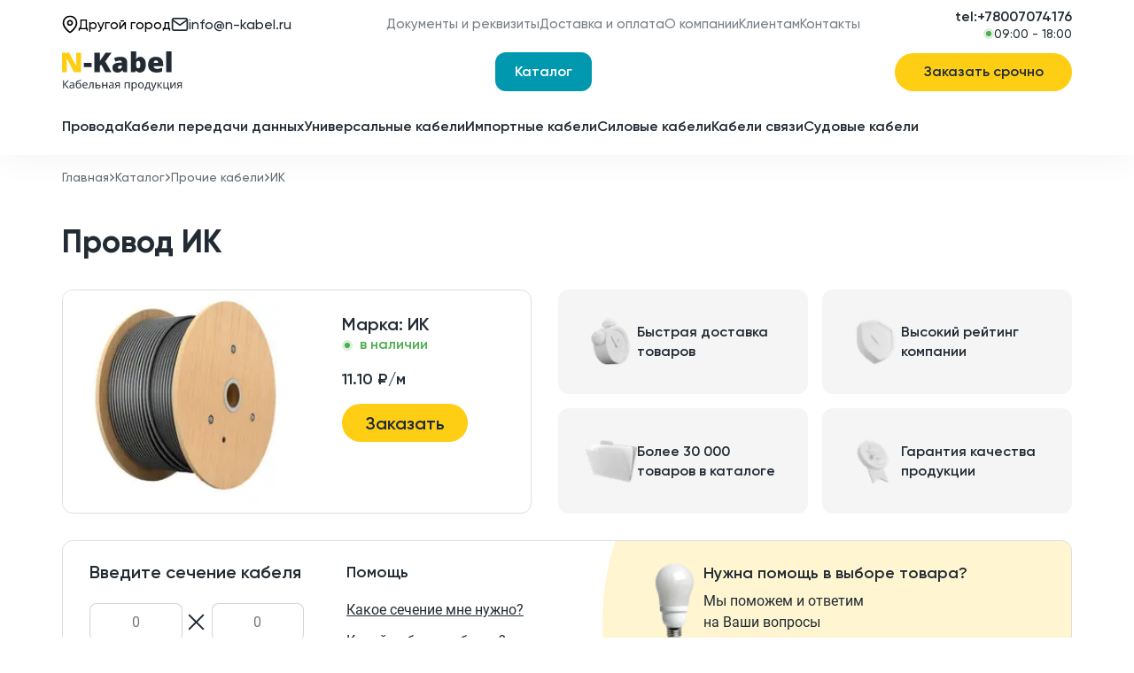

--- FILE ---
content_type: text/html; charset=utf-8
request_url: https://n-kabel.ru/catalogue/ik/
body_size: 20742
content:
<!DOCTYPE html><html lang="ru"><head><meta charSet="utf-8"/><title>Купить Кабель ИК - характеристики и расшифровка, ГОСТ, ТУ, диаметр, вес, описание провода | N-Kabel</title><meta name="viewport" content="width=device-width, initial-scale=1, maximum-scale=1, viewport-fit=cover"/><meta name="description" content="Кабель ИК в наличии и под заказ по низким ценам. Отгружаем по всей России. Звоните +7 (800) 707-41-46"/><meta name="keywords" content=""/><link rel="icon" href="/favicon.ico"/><link rel="canonical" href="https://n-kabel.ru/catalogue/ik/"/><meta name="next-head-count" content="7"/><link data-next-font="" rel="preconnect" href="/" crossorigin="anonymous"/><link rel="preload" href="/_next/static/css/118f9d20871047f6.css" as="style"/><link rel="stylesheet" href="/_next/static/css/118f9d20871047f6.css" data-n-g=""/><link rel="preload" href="/_next/static/css/0744d1566277f3ef.css" as="style"/><link rel="stylesheet" href="/_next/static/css/0744d1566277f3ef.css"/><link rel="preload" href="/_next/static/css/830f7e79226fb70e.css" as="style"/><link rel="stylesheet" href="/_next/static/css/830f7e79226fb70e.css"/><link rel="preload" href="/_next/static/css/62daaacf12b6f805.css" as="style"/><link rel="stylesheet" href="/_next/static/css/62daaacf12b6f805.css"/><link rel="preload" href="/_next/static/css/96ca378d9c36445e.css" as="style"/><link rel="stylesheet" href="/_next/static/css/96ca378d9c36445e.css"/><link rel="preload" href="/_next/static/css/049de011c5b08943.css" as="style"/><link rel="stylesheet" href="/_next/static/css/049de011c5b08943.css"/><link rel="preload" href="/_next/static/css/06ae2d612ce05fd8.css" as="style"/><link rel="stylesheet" href="/_next/static/css/06ae2d612ce05fd8.css"/><link rel="preload" href="/_next/static/css/0df032b4e8270c19.css" as="style"/><link rel="stylesheet" href="/_next/static/css/0df032b4e8270c19.css"/><noscript data-n-css=""></noscript><script defer="" nomodule="" src="/_next/static/chunks/polyfills-42372ed130431b0a.js"></script><script defer="" src="/_next/static/chunks/5292.e095b1edc12e79f3.js"></script><script defer="" src="/_next/static/chunks/3527.f586cb189248329e.js"></script><script defer="" src="/_next/static/chunks/2483.538b90afbcd65b90.js"></script><script defer="" src="/_next/static/chunks/9238.eeb992e8b6dc37f7.js"></script><script defer="" src="/_next/static/chunks/113.4eb8df633b07611d.js"></script><script defer="" src="/_next/static/chunks/9676.aa2a2a0cd32f16c8.js"></script><script defer="" src="/_next/static/chunks/5538.7f839f136c240113.js"></script><script defer="" src="/_next/static/chunks/3103.4f80bac92310900a.js"></script><script src="/_next/static/chunks/webpack-f0c9fc96e3990f05.js" defer=""></script><script src="/_next/static/chunks/framework-945b357d4a851f4b.js" defer=""></script><script src="/_next/static/chunks/main-4fa0e64e846e03c3.js" defer=""></script><script src="/_next/static/chunks/pages/_app-49c1f1d8befdbe44.js" defer=""></script><script src="/_next/static/chunks/pages/catalogue/%5Bslug%5D-60cebc3401d82ec0.js" defer=""></script><script src="/_next/static/d1X1C89a5yTgwt5M-gVky/_buildManifest.js" defer=""></script><script src="/_next/static/d1X1C89a5yTgwt5M-gVky/_ssgManifest.js" defer=""></script></head><body><div id="__next"><header class="yn6pdeXt"><div class="rzwRbORE"><div class="container qR0k_F81"><div class="j_pthP2Y"><div class="YGVGT4D_"><button class="pzfDY7L4"><svg width="18" height="21" viewBox="0 0 18 21" fill="none" xmlns="http://www.w3.org/2000/svg" class="ab_dsOqH"><g clip-path="url(#clip0_0_982)"><path d="M16.5 8.83203C16.5 14.6654 9 19.6654 9 19.6654C9 19.6654 1.5 14.6654 1.5 8.83203C1.5 6.84291 2.29018 4.93525 3.6967 3.52873C5.10322 2.12221 7.01088 1.33203 9 1.33203C10.9891 1.33203 12.8968 2.12221 14.3033 3.52873C15.7098 4.93525 16.5 6.84291 16.5 8.83203Z" stroke="currentColor" stroke-width="1.66667" stroke-linecap="round" stroke-linejoin="round"></path><path d="M9 11.332C10.3807 11.332 11.5 10.2127 11.5 8.83203C11.5 7.45132 10.3807 6.33203 9 6.33203C7.61929 6.33203 6.5 7.45132 6.5 8.83203C6.5 10.2127 7.61929 11.332 9 11.332Z" stroke="currentColor" stroke-width="1.66667" stroke-linecap="round" stroke-linejoin="round"></path></g><defs><clipPath id="clip0_0_982"><rect width="18" height="20" fill="white" transform="translate(0 0.5)"></rect></clipPath></defs></svg>Другой город</button></div><a href="mailto:info@n-kabel.ru" class="_58Hp6eRH"><svg width="20" height="21" viewBox="0 0 20 21" fill="currentColor" xmlns="http://www.w3.org/2000/svg" class="wnRSCnl9"><path d="M3.33464 3.83203H16.668C17.5846 3.83203 18.3346 4.58203 18.3346 5.4987V15.4987C18.3346 16.4154 17.5846 17.1654 16.668 17.1654H3.33464C2.41797 17.1654 1.66797 16.4154 1.66797 15.4987V5.4987C1.66797 4.58203 2.41797 3.83203 3.33464 3.83203Z" stroke="#222B34" stroke-width="1.66667" stroke-linecap="round" stroke-linejoin="round"></path><path d="M18.3346 5.5L10.0013 11.3333L1.66797 5.5" stroke="#222B34" stroke-width="1.66667" stroke-linecap="round" stroke-linejoin="round"></path></svg>info@n-kabel.ru</a></div><nav class="Zx2XLPIY"><ul class="wHp7o4DK"><li class="LbDPn9uM"><a class="j_rX9H3Y" href="/documents/">Документы и реквизиты</a></li><li class="LbDPn9uM"><a class="j_rX9H3Y" href="/delivery/">Доставка и оплата</a></li><li class="LbDPn9uM"><div class="LmoE2daq"><div class="j_rX9H3Y">О компании</div><div class="xXACet7z ng9KMUCw"><svg class="SjH3JChJ" width="14" height="11" viewBox="0 0 14 11" fill="none" xmlns="http://www.w3.org/2000/svg"><path d="M6.13398 0.499999C6.51888 -0.166667 7.48112 -0.166667 7.86603 0.5L13.0622 9.5C13.4471 10.1667 12.966 11 12.1962 11H1.80385C1.03405 11 0.552922 10.1667 0.937822 9.5L6.13398 0.499999Z" fill="white"></path></svg><div><a class="TbTagw6m" href="/certificate/"><p class="XK2WEsEv">Наши сертификаты</p><p class="ZTOtngVd">Мы являемся поставщиками для отечественных заводов-изготовителей</p></a><a class="TbTagw6m" href="/partners/"><p class="XK2WEsEv">Партнерство</p></a></div><div class="EqjKgX_H"><a href="/company/">О нас</a><a href="/documents/">Документы и реквизиты</a><a href="/objects/">Наши объекты</a><a href="/vacancies/">Вакансии</a><a href="/sklad/">Склад</a></div></div></div></li><li class="LbDPn9uM"><div class="LmoE2daq"><div class="j_rX9H3Y">Клиентам</div><div class="xXACet7z EvozWjlB"><svg class="SjH3JChJ" width="14" height="11" viewBox="0 0 14 11" fill="none" xmlns="http://www.w3.org/2000/svg"><path d="M6.13398 0.499999C6.51888 -0.166667 7.48112 -0.166667 7.86603 0.5L13.0622 9.5C13.4471 10.1667 12.966 11 12.1962 11H1.80385C1.03405 11 0.552922 10.1667 0.937822 9.5L6.13398 0.499999Z" fill="white"></path></svg><div><a class="TbTagw6m" href="/delivery/"><p class="XK2WEsEv">Оплата и доставка</p></a><div class="TbTagw6m"><a href="/urgent_prod/"><p class="XK2WEsEv">Срочное изготовление</p><p class="ZTOtngVd">Принимаем заявки 24 часа в сутки</p></a><div class="qOSZ7OlD">Получить спецпредложение<svg width="24" height="24" viewBox="0 0 24 24" fill="none" xmlns="http://www.w3.org/2000/svg"><path d="M5 12H19" stroke="#222B34" stroke-width="2" stroke-linecap="round" stroke-linejoin="round"></path><path d="M12 5L19 12L12 19" stroke="#222B34" stroke-width="2" stroke-linecap="round" stroke-linejoin="round"></path></svg></div></div></div><div class="EqjKgX_H"><a href="/guarantee/">Гарантия качества</a><a href="/insurance/">Страхование</a><a href="/faq/">Вопросы и ответы</a><a href="/news/">Статьи</a><a href="/wire-stripping/">Нарезка и зачистка кабеля</a></div></div></div></li><li class="LbDPn9uM"><a class="j_rX9H3Y" href="/contacts/">Контакты</a></li></ul></nav><nav class="lLhuNOs6"><ul class="wHp7o4DK"><li class="LbDPn9uM"><a class="j_rX9H3Y" href="/documents/">Документы и реквизиты</a></li><li class="LbDPn9uM"><a class="j_rX9H3Y" href="/delivery/">Доставка и оплата</a></li><li class="LbDPn9uM"><div class="LmoE2daq"><div class="j_rX9H3Y">О компании</div><div class="xXACet7z ng9KMUCw"><svg class="SjH3JChJ" width="14" height="11" viewBox="0 0 14 11" fill="none" xmlns="http://www.w3.org/2000/svg"><path d="M6.13398 0.499999C6.51888 -0.166667 7.48112 -0.166667 7.86603 0.5L13.0622 9.5C13.4471 10.1667 12.966 11 12.1962 11H1.80385C1.03405 11 0.552922 10.1667 0.937822 9.5L6.13398 0.499999Z" fill="white"></path></svg><div><a class="TbTagw6m" href="/certificate/"><p class="XK2WEsEv">Наши сертификаты</p><p class="ZTOtngVd">Мы являемся поставщиками для отечественных заводов-изготовителей</p></a><a class="TbTagw6m" href="/partners/"><p class="XK2WEsEv">Партнерство</p></a></div><div class="EqjKgX_H"><a href="/company/">О нас</a><a href="/documents/">Документы и реквизиты</a><a href="/objects/">Наши объекты</a><a href="/vacancies/">Вакансии</a><a href="/sklad/">Склад</a></div></div></div></li><li class="LbDPn9uM"><div class="LmoE2daq"><div class="j_rX9H3Y">Клиентам</div><div class="xXACet7z EvozWjlB"><svg class="SjH3JChJ" width="14" height="11" viewBox="0 0 14 11" fill="none" xmlns="http://www.w3.org/2000/svg"><path d="M6.13398 0.499999C6.51888 -0.166667 7.48112 -0.166667 7.86603 0.5L13.0622 9.5C13.4471 10.1667 12.966 11 12.1962 11H1.80385C1.03405 11 0.552922 10.1667 0.937822 9.5L6.13398 0.499999Z" fill="white"></path></svg><div><a class="TbTagw6m" href="/delivery/"><p class="XK2WEsEv">Оплата и доставка</p></a><div class="TbTagw6m"><a href="/urgent_prod/"><p class="XK2WEsEv">Срочное изготовление</p><p class="ZTOtngVd">Принимаем заявки 24 часа в сутки</p></a><div class="qOSZ7OlD">Получить спецпредложение<svg width="24" height="24" viewBox="0 0 24 24" fill="none" xmlns="http://www.w3.org/2000/svg"><path d="M5 12H19" stroke="#222B34" stroke-width="2" stroke-linecap="round" stroke-linejoin="round"></path><path d="M12 5L19 12L12 19" stroke="#222B34" stroke-width="2" stroke-linecap="round" stroke-linejoin="round"></path></svg></div></div></div><div class="EqjKgX_H"><a href="/guarantee/">Гарантия качества</a><a href="/insurance/">Страхование</a><a href="/faq/">Вопросы и ответы</a><a href="/news/">Статьи</a><a href="/wire-stripping/">Нарезка и зачистка кабеля</a></div></div></div></li><li class="LbDPn9uM"><a class="j_rX9H3Y" href="/contacts/">Контакты</a></li></ul></nav><div class="_0mb8g4rV"><a class="NBzA2sOP" href="tel:tel:+78007074176">tel:+78007074176</a><div class="EqrcISQW"><div class="p1yg_Z9V"><svg width="12" height="12" viewBox="0 0 12 12" fill="none" xmlns="http://www.w3.org/2000/svg"><path d="M1.5 6C1.5 3.51472 3.51472 1.5 6 1.5C8.48528 1.5 10.5 3.51472 10.5 6C10.5 8.48528 8.48528 10.5 6 10.5C3.51472 10.5 1.5 8.48528 1.5 6Z" stroke-width="3"></path></svg></div>09:00 - 18:00</div></div></div></div><div class="inxMYtsO"><div class="container qR0k_F81 KMpEbs0b"><a class="OixoKYwD" href="/"><img alt="Новакабель" loading="lazy" width="175" height="60" decoding="async" data-nimg="1" style="color:transparent" src="/_next/static/media/main-logo.5528dcb9.svg"/></a><div><button class="RhqoPxL8">Каталог</button><nav class="ueW9oHKS"><div class="container bxYgineN"><ul class="IzpqsvWC"><li class="Kf4PGox4 "><a class="qRuRJ_QN" href="/catalogue/electrotech/">Распродажа кабеля и электротехники<!-- --> <svg width="18" height="19" viewBox="0 0 18 19" fill="none" xmlns="http://www.w3.org/2000/svg"><path d="M14.25 4.08691L3.75 14.5869" stroke="#222B34" stroke-width="1.5" stroke-linecap="round" stroke-linejoin="round"></path><path d="M4.875 7.08691C5.91053 7.08691 6.75 6.24745 6.75 5.21191C6.75 4.17638 5.91053 3.33691 4.875 3.33691C3.83947 3.33691 3 4.17638 3 5.21191C3 6.24745 3.83947 7.08691 4.875 7.08691Z" stroke="#222B34" stroke-width="1.5" stroke-linecap="round" stroke-linejoin="round"></path><path d="M13.125 15.3369C14.1605 15.3369 15 14.4974 15 13.4619C15 12.4264 14.1605 11.5869 13.125 11.5869C12.0895 11.5869 11.25 12.4264 11.25 13.4619C11.25 14.4974 12.0895 15.3369 13.125 15.3369Z" stroke="#222B34" stroke-width="1.5" stroke-linecap="round" stroke-linejoin="round"></path></svg></a></li><li class="Kf4PGox4 ugGvcn1T"><p class="eL_iiaQQ">СИЛОВЫЕ КАБЕЛИ<!-- --> </p><div class="Kh3FkysV"><h3 class="Q7etiff6">СИЛОВЫЕ КАБЕЛИ</h3><ul class="eX1R3cDl"><li><div class="W1I_CqG1"><a class="aWg50NBq" href="/catalogue/s_pvh_izolyatsiey/">Кабели силовые с ПВХ изоляцией</a><a class="F_3rdBVU" href="/catalogue/kabely_silovoy_s_pvh_izolyatsiey_medniy/">Кабель силовой с ПВХ изоляцией (медный)</a><a class="F_3rdBVU" href="/catalogue/kabely_silovoy_s_pvh_izolyatsiey_alyuminieviy/">Кабель силовой с ПВХ изоляцией (алюминиевый)</a></div></li><li><div class="W1I_CqG1"><a class="aWg50NBq" href="/catalogue/s_pvh_izolyatsiey_bronirovanniy/">Кабели силовые с ПВХ изоляцией бронированный</a><a class="F_3rdBVU" href="/catalogue/kabely_silovoy_s_pvh_izolyatsiey_medniy_bronirovanniy/">Кабель силовой с ПВХ изоляцией (медный бронированный)</a><a class="F_3rdBVU" href="/catalogue/kabely_silovoy_s_pvh_izolyatsiey_alyuminieviy_bronirovanniy/">Кабель силовой с ПВХ изоляцией (алюминиевый бронированный)</a></div></li><li><div class="W1I_CqG1"><a class="aWg50NBq" href="/catalogue/s_izolyatsiey_iz_spe/">Кабели силовые с изоляцией из СПЭ</a><a class="F_3rdBVU" href="/catalogue/kabely_silovoy_s_izolyatsiey_iz_sshitogo_polietilena_alyuminieviy/">Кабель силовой с изоляцией из сшитого полиэтилена (алюминиевый)</a><a class="F_3rdBVU" href="/catalogue/kabely_silovoy_s_izolyatsiey_iz_sshitogo_polietilena_medniy/">Кабель силовой с изоляцией из сшитого полиэтилена (медный)</a></div></li><li><div class="W1I_CqG1"><a class="aWg50NBq" href="/catalogue/s_bumazhnoy_izolyatsiey/">Кабели силовые с бумажной изоляцией</a><a class="F_3rdBVU" href="/catalogue/kabely_silovoy_s_bumazhnoy_propitannoy_izolyatsiey_alyuminieviy/">Кабель силовой с бумажной пропитанной изоляцией (алюминиевый)</a><a class="F_3rdBVU" href="/catalogue/kabely_silovoy_s_bumazhnoy_propitannoy_izolyatsiey_medniy/">Кабель силовой с бумажной пропитанной изоляцией (медный)</a></div></li><li><div class="W1I_CqG1"><a class="aWg50NBq" href="/catalogue/mednyj_silovoj_kabel/">Медный силовой кабель</a><a class="F_3rdBVU" href="/catalogue/kabely_silovoy_s_pvh_izolyatsiey_medniy-2/">Кабель силовой с ПВХ изоляцией (медный)</a><a class="F_3rdBVU" href="/catalogue/kabely_silovoy_s_pvh_izolyatsiey_medniy_bronirovanniy-2/">Кабель силовой с ПВХ изоляцией (медный бронированный)</a></div></li><li><div class="W1I_CqG1"><a class="aWg50NBq" href="/catalogue/kabel_silovoj_alyuminievyj/">Кабель силовой алюминиевый</a><a class="F_3rdBVU" href="/catalogue/kabely_silovoy_s_pvh_izolyatsiey_alyuminieviy-2/">Кабель силовой с ПВХ изоляцией (алюминиевый)</a><a class="F_3rdBVU" href="/catalogue/kabely_silovoy_s_pvh_izolyatsiey_alyuminieviy_bronirovanniy-2/">Кабель силовой с ПВХ изоляцией (алюминиевый бронированный)</a></div></li></ul><div class="W1I_CqG1"><a class="F_3rdBVU" href="/catalogue/kabeli-ekskavatornye/">Кабели экскаваторные</a></div><div class="W1I_CqG1"><a class="F_3rdBVU" href="/catalogue/kabeli-shaxtnye/">Кабели шахтные</a></div><div class="W1I_CqG1"><a class="F_3rdBVU" href="/catalogue/kabeli-silovye-s-rezinovoy-izolyaciey/">Кабели силовые с резиновой изоляцией</a></div><div class="W1I_CqG1"><a class="F_3rdBVU" href="/catalogue/kabely_gibkiy_silovoy_v_rezinovoy_izolyatsii/">Кабель гибкий силовой в резиновой изоляции</a></div><div class="W1I_CqG1"><a class="F_3rdBVU" href="/catalogue/kabely_s_izolyatsiey_i_obolochkoy_iz_polimernih_kompozitsiy/">Кабель с изоляцией и оболочкой из полимерных композиций</a></div></div></li><li class="Kf4PGox4 "><p class="eL_iiaQQ">КАБЕЛЬ КОНТРОЛЬНЫЙ И УПРАВЛЕНИЯ<!-- --> </p><div class="Kh3FkysV"><h3 class="Q7etiff6">КАБЕЛЬ КОНТРОЛЬНЫЙ И УПРАВЛЕНИЯ</h3><ul class="eX1R3cDl"></ul><div class="W1I_CqG1"><a class="F_3rdBVU" href="/catalogue/kabely_kontrolyniy_alyuminieviy/">Кабель контрольный (алюминиевый)</a></div><div class="W1I_CqG1"><a class="F_3rdBVU" href="/catalogue/kabely_kontrolyniy_medniy/">Кабель контрольный (медный)</a></div><div class="W1I_CqG1"><a class="F_3rdBVU" href="/catalogue/kabely_upravleniya/">Кабель управления</a></div></div></li><li class="Kf4PGox4 "><p class="eL_iiaQQ">КАБЕЛЬ СВЯЗИ<!-- --> </p><div class="Kh3FkysV"><h3 class="Q7etiff6">КАБЕЛЬ СВЯЗИ</h3><ul class="eX1R3cDl"></ul><div class="W1I_CqG1"><a class="F_3rdBVU" href="/catalogue/kabely_mestnoy_svyazi/">Кабель местной связи</a></div><div class="W1I_CqG1"><a class="F_3rdBVU" href="/catalogue/kabely_simmetrichniy_nizkochastotniy/">Кабель симметричный низкочастотный</a></div><div class="W1I_CqG1"><a class="F_3rdBVU" href="/catalogue/kabely_simmetrichniy_visokochastotniy/">Кабель симметричный высокочастотный</a></div><div class="W1I_CqG1"><a class="F_3rdBVU" href="/catalogue/kabely_telefonniy/">Кабель телефонный</a></div></div></li><li class="Kf4PGox4 "><p class="eL_iiaQQ">КАБЕЛЬ ПЕРЕДАЧИ ДАННЫХ<!-- --> </p><div class="Kh3FkysV"><h3 class="Q7etiff6">КАБЕЛЬ ПЕРЕДАЧИ ДАННЫХ</h3><ul class="eX1R3cDl"><li><div class="W1I_CqG1"><a class="aWg50NBq" href="/catalogue/optovolokonniy_kabely/">Оптоволоконный кабель</a><a class="F_3rdBVU" href="/catalogue/opticheskiy_kabely_dlya_prokladki_v_kabelynuyu_kanalizatsiyu_nebronirovanniy/">Оптический кабель для прокладки в кабельную канализацию небронированный</a><a class="F_3rdBVU" href="/catalogue/opticheskiy_kabely_dlya_prokladki_v_kabelynuyu_kanalizatsiyu_bronirovanniy/">Оптический кабель для прокладки в кабельную канализацию бронированный</a><a class="F_3rdBVU" href="/catalogue/opticheskiy_kabely_dlya_prokladki_v_zemlyu/">Оптический кабель для прокладки в землю</a><a class="F_3rdBVU" href="/catalogue/opticheskiy_kabely_dlya_prokladki_vnutri_zdaniy/">Оптический кабель для прокладки внутри зданий</a><a class="F_3rdBVU" href="/catalogue/opticheskiy_kabely_podvesnoy_samonesushtiy/">Оптический кабель подвесной самонесущий</a><a class="F_3rdBVU" href="/catalogue/opticheskiy_kabely_s_trosom/">Оптический кабель с тросом</a></div></li><li><div class="W1I_CqG1"><a class="aWg50NBq" href="/catalogue/lankabely_vitaya_para/">Lan-кабель (Витая пара)</a><a class="F_3rdBVU" href="/catalogue/lan_kabely_utp/">Lan кабель UTP</a><a class="F_3rdBVU" href="/catalogue/lan_kabely_ftp/">Lan кабель FTP</a><a class="F_3rdBVU" href="/catalogue/lan_kabely_stp/">Lan кабель STP</a><a class="F_3rdBVU" href="/catalogue/lan_kabely_sftp0/">Lan кабель S/FTP</a></div></li></ul><div class="W1I_CqG1"><a class="F_3rdBVU" href="/catalogue/kabely_koaksialyniy/">Кабель коаксиальный</a></div><div class="W1I_CqG1"><a class="F_3rdBVU" href="/catalogue/segment_ki_485/">СегментКИ - 485</a></div><div class="W1I_CqG1"><a class="F_3rdBVU" href="/catalogue/speslan_kabel/">СПЕЦЛАН</a></div></div></li><li class="Kf4PGox4 "><p class="eL_iiaQQ">ПРОВОДА<!-- --> </p><div class="Kh3FkysV"><h3 class="Q7etiff6">ПРОВОДА</h3><ul class="eX1R3cDl"></ul><div class="W1I_CqG1"><a class="F_3rdBVU" href="/catalogue/provoda_soedinitelynie/">Провода соединительные</a></div><div class="W1I_CqG1"><a class="F_3rdBVU" href="/catalogue/provoda_vivodnie/">Провода выводные</a></div><div class="W1I_CqG1"><a class="F_3rdBVU" href="/catalogue/provoda_dlya_podvizhnogo_sostava/">Провода для подвижного состава</a></div><div class="W1I_CqG1"><a class="F_3rdBVU" href="/catalogue/provoda_avtomobilynie/">Провода автомобильные</a></div><div class="W1I_CqG1"><a class="F_3rdBVU" href="/catalogue/provoda_aviatsionnie/">Провода авиационные</a></div><div class="W1I_CqG1"><a class="F_3rdBVU" href="/catalogue/provoda_ustanovochnie/">Провода установочные</a></div><div class="W1I_CqG1"><a class="F_3rdBVU" href="/catalogue/provoda_svyazi/">Провода связи</a></div><div class="W1I_CqG1"><a class="F_3rdBVU" href="/catalogue/provoda_izolirovannie_dlya_vozdushnih_liniy/">Провода изолированные для воздушных линий</a></div><div class="W1I_CqG1"><a class="F_3rdBVU" href="/catalogue/provoda_neizolirovannie/">Провода неизолированные</a></div><div class="W1I_CqG1"><a class="F_3rdBVU" href="/catalogue/provoda_dlya_geofizicheskih_rabot/">Провода для геофизических работ</a></div><div class="W1I_CqG1"><a class="F_3rdBVU" href="/catalogue/provoda_obmotochnie/">Провода обмоточные</a></div><div class="W1I_CqG1"><a class="F_3rdBVU" href="/catalogue/provod_termostoykiy/">Провод термостойкий</a></div><div class="W1I_CqG1"><a class="F_3rdBVU" href="/catalogue/provod_termoelektrodniy/">Провод термоэлектродный</a></div><div class="W1I_CqG1"><a class="F_3rdBVU" href="/catalogue/provod_progrevochniy/">Провод прогревочный</a></div></div></li><li class="Kf4PGox4 "><p class="eL_iiaQQ">Кабели по исполнению<!-- --> </p><div class="Kh3FkysV"><h3 class="Q7etiff6">Кабели по исполнению</h3><ul class="eX1R3cDl"></ul><div class="W1I_CqG1"><a class="F_3rdBVU" href="/catalogue/ls-hl/">Кабели LS-ХЛ</a></div><div class="W1I_CqG1"><a class="F_3rdBVU" href="/catalogue/frls-hl/">Кабели FRLS-ХЛ</a></div><div class="W1I_CqG1"><a class="F_3rdBVU" href="/catalogue/hf-hl/">Кабели HF-ХЛ</a></div><div class="W1I_CqG1"><a class="F_3rdBVU" href="/catalogue/lsltx-hl/">Кабели LSLTx-ХЛ</a></div><div class="W1I_CqG1"><a class="F_3rdBVU" href="/catalogue/frlsltx-hl/">Кабели FRLSLTx-ХЛ</a></div><div class="W1I_CqG1"><a class="F_3rdBVU" href="/catalogue/frhf-hl/">Кабели FRHF-ХЛ</a></div><div class="W1I_CqG1"><a class="F_3rdBVU" href="/catalogue/lsltx/">Кабели LSLTx</a></div><div class="W1I_CqG1"><a class="F_3rdBVU" href="/catalogue/frlsltx/">Кабели FRLSLTx</a></div><div class="W1I_CqG1"><a class="F_3rdBVU" href="/catalogue/frhf/">Кабели FRHF</a></div><div class="W1I_CqG1"><a class="F_3rdBVU" href="/catalogue/nga-hl/">Кабели нг(А)-ХЛ</a></div><div class="W1I_CqG1"><a class="F_3rdBVU" href="/catalogue/nga-ls/">Кабели нг(А)-LS</a></div><div class="W1I_CqG1"><a class="F_3rdBVU" href="/catalogue/nga-frls/">Кабели нг(А)-FRLS</a></div><div class="W1I_CqG1"><a class="F_3rdBVU" href="/catalogue/nga-hf/">Кабели нг(А)-HF</a></div><div class="W1I_CqG1"><a class="F_3rdBVU" href="/catalogue/nga-ls-hl/">Кабели нг(А)-LS-ХЛ</a></div><div class="W1I_CqG1"><a class="F_3rdBVU" href="/catalogue/nga-lsltx/">Кабели нг(А)-LSLTx</a></div><div class="W1I_CqG1"><a class="F_3rdBVU" href="/catalogue/nga-frlsltx/">Кабели нг(А)-FRLSLTx</a></div><div class="W1I_CqG1"><a class="F_3rdBVU" href="/catalogue/nga-frhf/">Кабели нг(А)-FRHF</a></div><div class="W1I_CqG1"><a class="F_3rdBVU" href="/catalogue/nga-ls-hl-2/">Кабели нг(А)-LS-ХЛ</a></div><div class="W1I_CqG1"><a class="F_3rdBVU" href="/catalogue/nga-frls-hl/">Кабели нг(А)-FRLS-ХЛ</a></div><div class="W1I_CqG1"><a class="F_3rdBVU" href="/catalogue/nga-hf-hl/">Кабели нг(А)-HF-ХЛ</a></div><div class="W1I_CqG1"><a class="F_3rdBVU" href="/catalogue/nga-ls-hl-3/">Кабели нг(А)-LS-ХЛ</a></div><div class="W1I_CqG1"><a class="F_3rdBVU" href="/catalogue/nga-lsltx-hl/">Кабели нг(А)-LSLTx-ХЛ</a></div><div class="W1I_CqG1"><a class="F_3rdBVU" href="/catalogue/nga-frlsltx-hl/">Кабели нг(А)-FRLSLTx-ХЛ</a></div><div class="W1I_CqG1"><a class="F_3rdBVU" href="/catalogue/nga-frhf-hl/">Кабели нг(А)-FRHF-ХЛ</a></div></div></li><li class="Kf4PGox4 "><p class="eL_iiaQQ">КАБЕЛИ ИМПОРТНЫЕ<!-- --> </p><div class="Kh3FkysV"><h3 class="Q7etiff6">КАБЕЛИ ИМПОРТНЫЕ</h3><ul class="eX1R3cDl"></ul><div class="W1I_CqG1"><a class="F_3rdBVU" href="/catalogue/Cables-Top-Cable/">Кабели Top Cable</a></div><div class="W1I_CqG1"><a class="F_3rdBVU" href="/catalogue/Helkama-Cables/">Кабели Helkama</a></div><div class="W1I_CqG1"><a class="F_3rdBVU" href="/catalogue/Kabeltec-Cables/">Кабели Kabeltec</a></div><div class="W1I_CqG1"><a class="F_3rdBVU" href="/catalogue/Cables-Klaus-Faber-AG/">Кабели Klaus Faber AG</a></div><div class="W1I_CqG1"><a class="F_3rdBVU" href="/catalogue/Cables-TKD-KABEL/">Кабели TKD KABEL</a></div><div class="W1I_CqG1"><a class="F_3rdBVU" href="/catalogue/PRAKAB-Cables/">Кабели PRAKAB</a></div><div class="W1I_CqG1"><a class="F_3rdBVU" href="/catalogue/Reka-Cables-Cables/">Кабели Reka Cables</a></div><div class="W1I_CqG1"><a class="F_3rdBVU" href="/catalogue/Unika-Cables/">Кабели Unika</a></div><div class="W1I_CqG1"><a class="F_3rdBVU" href="/catalogue/Draka-Cables/">Кабели Draka</a></div><div class="W1I_CqG1"><a class="F_3rdBVU" href="/catalogue/Cables-TSUBAKI-KABELSCHLEPP/">Кабели Tsubaki Kabelschlepp</a></div><div class="W1I_CqG1"><a class="F_3rdBVU" href="/catalogue/Helukabel-Cables/">Кабели Helukabel</a></div><div class="W1I_CqG1"><a class="F_3rdBVU" href="/catalogue/Lapp-Cables/">Кабели Lapp</a></div></div></li><li class="Kf4PGox4 "><p class="eL_iiaQQ">Прочие кабели<!-- --> </p><div class="Kh3FkysV"><h3 class="Q7etiff6">Прочие кабели</h3><ul class="eX1R3cDl"></ul><div class="W1I_CqG1"><a class="F_3rdBVU" href="/catalogue/Oil-Cables/">Кабели нефтепогружные</a></div><div class="W1I_CqG1"><a class="F_3rdBVU" href="/catalogue/RF-cables/">Кабели радиочастотные</a></div><div class="W1I_CqG1"><a class="F_3rdBVU" href="/catalogue/Trunk-cables/">Кабели магистральные</a></div><div class="W1I_CqG1"><a class="F_3rdBVU" href="/catalogue/Station-Cables/">Кабели станционные</a></div><div class="W1I_CqG1"><a class="F_3rdBVU" href="/catalogue/Anti-vibration-cables/">Кабели антивибрационные</a></div><div class="W1I_CqG1"><a class="F_3rdBVU" href="/catalogue/Thermocouple-Cables/">Кабели термопарные</a></div><div class="W1I_CqG1"><a class="F_3rdBVU" href="/catalogue/High-voltage-cables/">Кабели высоковольтные</a></div><div class="W1I_CqG1"><a class="F_3rdBVU" href="/catalogue/Cables-for-aerodrome-lights/">Кабели для аэродромных огней</a></div><div class="W1I_CqG1"><a class="F_3rdBVU" href="/catalogue/Wired-Broadcast-Cables/">Кабели проводного вещания</a></div><div class="W1I_CqG1"><a class="F_3rdBVU" href="/catalogue/Cables-for-fire-alarm-systems/">Кабели для систем пожарной и охранной сигнализации</a></div><div class="W1I_CqG1"><a class="F_3rdBVU" href="/catalogue/Pneumatic-cable/">Пневмокабель</a></div><div class="W1I_CqG1"><a class="F_3rdBVU" href="/catalogue/Cables-for-industrial-automation-and-control-systems/">Кабели для промышленной автоматизации и систем управления</a></div><div class="W1I_CqG1"><a class="F_3rdBVU" href="/catalogue/Cables-and-wires-for-medical-devices/">Кабели и провода для медицинских приборов</a></div></div></li><li class="Kf4PGox4 "><a class="eL_iiaQQ" href="/catalogue/nikomax/">Nikomax<!-- --> </a></li><li class="Kf4PGox4 "><a class="eL_iiaQQ" href="/catalogue/netlan/">Netlan<!-- --> </a></li><li class="Kf4PGox4 "><a class="eL_iiaQQ" href="/catalogue/kabely_montazhniy_universalyniy/">КАБЕЛЬ УНИВЕРСАЛЬНЫЙ Кабель монтажный универсальный<!-- --> </a></li><li class="Kf4PGox4 "><a class="eL_iiaQQ" href="/catalogue/segment_ks/">КАБЕЛЬ СУДОВОЙ Сегмент-КС<!-- --> </a></li><li class="Kf4PGox4 "><a class="eL_iiaQQ" href="/catalogue/loutoks_kabel/">КАБЕЛЬ ДЛЯ СИГНАЛИЗАЦИИ И БЛОКИРОВКИ Лоутокс<!-- --> </a></li><li class="Kf4PGox4 "><a class="eL_iiaQQ" href="/catalogue/samoreguliruyushchiysya-greyushchiy-kabel-Fine-Korea/">Саморегулирующийся греющий кабель Fine Korea<!-- --> </a></li></ul></div></nav></div><button class="YLKkp8ma YLKkp8ma _7VRF1BS">Заказать срочно</button></div></div><div class="aOzTVITV"><div class="container"><nav class="JGK64NAn"><ul class="wHp7o4DK"><li class="LbDPn9uM"><a class="j_rX9H3Y" href="/catalogue/provoda/">Провода</a></li><li class="LbDPn9uM"><a class="j_rX9H3Y" href="/catalogue/kabely_peredachi_dannih/">Кабели передачи данных</a></li><li class="LbDPn9uM"><a class="j_rX9H3Y" href="/catalogue/kabely_universalyniy/">Универсальные кабели</a></li><li class="LbDPn9uM"><a class="j_rX9H3Y" href="/catalogue/import_kabel/">Импортные кабели</a></li><li class="LbDPn9uM"><a class="j_rX9H3Y" href="/catalogue/silovie_kabeli/">Силовые кабели</a></li><li class="LbDPn9uM"><a class="j_rX9H3Y" href="/catalogue/kabely_svyazi/">Кабели связи</a></li><li class="LbDPn9uM"><a class="j_rX9H3Y" href="/catalogue/kabely_sudovoy/">Судовые кабели</a></li></ul></nav></div></div></header><header class="hKyxpnLi"><div class="Rg1rdzJ5"><div><a href="/" class="THfv_2s_"><img alt="Новакабель" loading="lazy" width="89" height="18" decoding="async" data-nimg="1" style="color:transparent" srcSet="/_next/image/?url=%2F_next%2Fstatic%2Fmedia%2Fmobile-logo.df921151.png&amp;w=96&amp;q=75 1x, /_next/image/?url=%2F_next%2Fstatic%2Fmedia%2Fmobile-logo.df921151.png&amp;w=256&amp;q=75 2x" src="/_next/image/?url=%2F_next%2Fstatic%2Fmedia%2Fmobile-logo.df921151.png&amp;w=256&amp;q=75"/></a><div><button class="_47ba73Kk"><svg width="18" height="21" viewBox="0 0 18 21" fill="none" xmlns="http://www.w3.org/2000/svg"><g clip-path="url(#clip0_0_982)"><path d="M16.5 8.83203C16.5 14.6654 9 19.6654 9 19.6654C9 19.6654 1.5 14.6654 1.5 8.83203C1.5 6.84291 2.29018 4.93525 3.6967 3.52873C5.10322 2.12221 7.01088 1.33203 9 1.33203C10.9891 1.33203 12.8968 2.12221 14.3033 3.52873C15.7098 4.93525 16.5 6.84291 16.5 8.83203Z" stroke="currentColor" stroke-width="1.66667" stroke-linecap="round" stroke-linejoin="round"></path><path d="M9 11.332C10.3807 11.332 11.5 10.2127 11.5 8.83203C11.5 7.45132 10.3807 6.33203 9 6.33203C7.61929 6.33203 6.5 7.45132 6.5 8.83203C6.5 10.2127 7.61929 11.332 9 11.332Z" stroke="currentColor" stroke-width="1.66667" stroke-linecap="round" stroke-linejoin="round"></path></g><defs><clipPath id="clip0_0_982"><rect width="18" height="20" fill="white" transform="translate(0 0.5)"></rect></clipPath></defs></svg>Другой город</button></div></div><div><div class="hJUSA__N"><svg width="24" height="24" viewBox="0 0 24 24" fill="none" xmlns="http://www.w3.org/2000/svg"><path d="M15.0499 5C16.0267 5.19057 16.9243 5.66826 17.628 6.37194C18.3317 7.07561 18.8094 7.97326 18.9999 8.95M15.0499 1C17.0792 1.22544 18.9715 2.13417 20.4162 3.57701C21.8608 5.01984 22.7719 6.91101 22.9999 8.94M21.9999 16.92V19.92C22.0011 20.1985 21.944 20.4742 21.8324 20.7293C21.7209 20.9845 21.5572 21.2136 21.352 21.4019C21.1468 21.5901 20.9045 21.7335 20.6407 21.8227C20.3769 21.9119 20.0973 21.9451 19.8199 21.92C16.7428 21.5856 13.7869 20.5341 11.1899 18.85C8.77376 17.3147 6.72527 15.2662 5.18993 12.85C3.49991 10.2412 2.44818 7.27099 2.11993 4.18C2.09494 3.90347 2.12781 3.62476 2.21643 3.36162C2.30506 3.09849 2.4475 2.85669 2.6347 2.65162C2.82189 2.44655 3.04974 2.28271 3.30372 2.17052C3.55771 2.05833 3.83227 2.00026 4.10993 2H7.10993C7.59524 1.99522 8.06572 2.16708 8.43369 2.48353C8.80166 2.79999 9.04201 3.23945 9.10993 3.72C9.23656 4.68007 9.47138 5.62273 9.80993 6.53C9.94448 6.88792 9.9736 7.27691 9.89384 7.65088C9.81408 8.02485 9.6288 8.36811 9.35993 8.64L8.08993 9.91C9.51349 12.4135 11.5864 14.4864 14.0899 15.91L15.3599 14.64C15.6318 14.3711 15.9751 14.1858 16.3491 14.1061C16.723 14.0263 17.112 14.0555 17.4699 14.19C18.3772 14.5286 19.3199 14.7634 20.2799 14.89C20.7657 14.9585 21.2093 15.2032 21.5265 15.5775C21.8436 15.9518 22.0121 16.4296 21.9999 16.92Z" stroke="currentColor" stroke-width="2" stroke-linecap="round" stroke-linejoin="round"></path></svg><a href="tel:tel:+78007074176">tel:+78007074176</a><span>09:00–20:00</span></div></div></div><div class="_09YI7kEN"><div class="container isoRZJZM RoBbpgzG"><a class="_7XpC16nl" href="mailto:{MAIN_EMAIL}"><svg width="20" height="21" viewBox="0 0 20 21" fill="currentColor" xmlns="http://www.w3.org/2000/svg"><path d="M3.33464 3.83203H16.668C17.5846 3.83203 18.3346 4.58203 18.3346 5.4987V15.4987C18.3346 16.4154 17.5846 17.1654 16.668 17.1654H3.33464C2.41797 17.1654 1.66797 16.4154 1.66797 15.4987V5.4987C1.66797 4.58203 2.41797 3.83203 3.33464 3.83203Z" stroke="#222B34" stroke-width="1.66667" stroke-linecap="round" stroke-linejoin="round"></path><path d="M18.3346 5.5L10.0013 11.3333L1.66797 5.5" stroke="#222B34" stroke-width="1.66667" stroke-linecap="round" stroke-linejoin="round"></path></svg><span>info@n-kabel.ru</span></a></div></div><div class="_09vGWpuh"><div class="container isoRZJZM ypGAwiQ0"><div class="_6wXU0a2o"><span></span><span></span><span></span><span></span></div><div class="JNei4LWG"><div class="q1gc_BAM"><div class="_9MSPoYyS"><svg width="24" height="24" viewBox="0 0 24 24" fill="none" xmlns="http://www.w3.org/2000/svg"><path d="M19 12H5" stroke="currentColor" stroke-width="2" stroke-linecap="round" stroke-linejoin="round"></path><path d="M12 19L5 12L12 5" stroke="currentColor" stroke-width="2" stroke-linecap="round" stroke-linejoin="round"></path></svg></div><ul class="_jNCUiQo"><li class="UKIa9cLu"><a class="yYj832kP" href="/catalogue/">Каталог</a></li><li class="UKIa9cLu"><a class="yYj832kP" href="/documents/">Документы и реквизиты</a></li><li class="UKIa9cLu"><a class="yYj832kP" href="/delivery/">Доставка и оплата</a></li><li class="UKIa9cLu"><div class="zCLlhgG7 "><div class="QgujXSl9">О компании<svg width="24" height="25" viewBox="0 0 24 25" fill="none" xmlns="http://www.w3.org/2000/svg"><path d="M6 9.5L12 15.5L18 9.5" stroke="black" stroke-width="2" stroke-linecap="round" stroke-linejoin="round"></path></svg></div><div class="GDELUWAe"><a class="toFg_YRY" href="/company/">О нас</a><a class="toFg_YRY" href="/documents/">Документы и реквизиты</a><a class="toFg_YRY" href="/partners/">Партнерство</a><a class="toFg_YRY" href="/certificate/">Сертификаты</a><a class="toFg_YRY" href="/objects/">Наши объекты</a><a class="toFg_YRY" href="/vacancies/">Вакансии</a><a class="toFg_YRY" href="/sklad/">Склад</a></div></div></li><li class="UKIa9cLu"><div class="zCLlhgG7 "><div class="QgujXSl9">Клиентам<svg width="24" height="25" viewBox="0 0 24 25" fill="none" xmlns="http://www.w3.org/2000/svg"><path d="M6 9.5L12 15.5L18 9.5" stroke="black" stroke-width="2" stroke-linecap="round" stroke-linejoin="round"></path></svg></div><div class="GDELUWAe"><a class="toFg_YRY" href="/delivery/">Оплата и доставка</a><a class="toFg_YRY" href="/guarantee/">Гарантия качества</a><a class="toFg_YRY" href="/insurance/">Страхование</a><a class="toFg_YRY" href="/urgent_prod/">Срочное изготовление</a><a class="toFg_YRY" href="/faq/">Вопросы и ответы</a><a class="toFg_YRY" href="/news/">Статьи</a><a class="toFg_YRY" href="/wire-stripping/">Нарезка и зачистка кабеля</a></div></div></li><li class="UKIa9cLu"><a class="yYj832kP" href="/contacts/">Контакты</a></li></ul><div class="w26JUl3e"><div class="acFhB9rj"><div class="AaxmsYNQ"><svg width="24" height="24" viewBox="0 0 24 24" fill="none" xmlns="http://www.w3.org/2000/svg"><path d="M15.0499 5C16.0267 5.19057 16.9243 5.66826 17.628 6.37194C18.3317 7.07561 18.8094 7.97326 18.9999 8.95M15.0499 1C17.0792 1.22544 18.9715 2.13417 20.4162 3.57701C21.8608 5.01984 22.7719 6.91101 22.9999 8.94M21.9999 16.92V19.92C22.0011 20.1985 21.944 20.4742 21.8324 20.7293C21.7209 20.9845 21.5572 21.2136 21.352 21.4019C21.1468 21.5901 20.9045 21.7335 20.6407 21.8227C20.3769 21.9119 20.0973 21.9451 19.8199 21.92C16.7428 21.5856 13.7869 20.5341 11.1899 18.85C8.77376 17.3147 6.72527 15.2662 5.18993 12.85C3.49991 10.2412 2.44818 7.27099 2.11993 4.18C2.09494 3.90347 2.12781 3.62476 2.21643 3.36162C2.30506 3.09849 2.4475 2.85669 2.6347 2.65162C2.82189 2.44655 3.04974 2.28271 3.30372 2.17052C3.55771 2.05833 3.83227 2.00026 4.10993 2H7.10993C7.59524 1.99522 8.06572 2.16708 8.43369 2.48353C8.80166 2.79999 9.04201 3.23945 9.10993 3.72C9.23656 4.68007 9.47138 5.62273 9.80993 6.53C9.94448 6.88792 9.9736 7.27691 9.89384 7.65088C9.81408 8.02485 9.6288 8.36811 9.35993 8.64L8.08993 9.91C9.51349 12.4135 11.5864 14.4864 14.0899 15.91L15.3599 14.64C15.6318 14.3711 15.9751 14.1858 16.3491 14.1061C16.723 14.0263 17.112 14.0555 17.4699 14.19C18.3772 14.5286 19.3199 14.7634 20.2799 14.89C20.7657 14.9585 21.2093 15.2032 21.5265 15.5775C21.8436 15.9518 22.0121 16.4296 21.9999 16.92Z" stroke="currentColor" stroke-width="2" stroke-linecap="round" stroke-linejoin="round"></path></svg></div><a class="DSURoW0j" href="tel:+78007074176">+7 (800) 707-41-76</a></div><div class="acFhB9rj"><div class="AaxmsYNQ"><svg width="20" height="21" viewBox="0 0 20 21" fill="currentColor" xmlns="http://www.w3.org/2000/svg"><path d="M3.33464 3.83203H16.668C17.5846 3.83203 18.3346 4.58203 18.3346 5.4987V15.4987C18.3346 16.4154 17.5846 17.1654 16.668 17.1654H3.33464C2.41797 17.1654 1.66797 16.4154 1.66797 15.4987V5.4987C1.66797 4.58203 2.41797 3.83203 3.33464 3.83203Z" stroke="#222B34" stroke-width="1.66667" stroke-linecap="round" stroke-linejoin="round"></path><path d="M18.3346 5.5L10.0013 11.3333L1.66797 5.5" stroke="#222B34" stroke-width="1.66667" stroke-linecap="round" stroke-linejoin="round"></path></svg></div><a class="DSURoW0j" href="mailto:info@n-kabel.ru">info@n-kabel.ru</a></div></div></div></div><div class="yA_VZDkl"></div></div></div></header><div class="JbLZYuJa"><button class="vNRq_bj9"><svg width="23" height="22" viewBox="0 0 23 22" fill="none" xmlns="http://www.w3.org/2000/svg"><path d="M19.75 9.16663H3.25" stroke="#222B34" stroke-opacity="0.6" stroke-width="1.83333" stroke-linecap="round" stroke-linejoin="round"></path><path d="M19.75 5.5H3.25" stroke="#222B34" stroke-opacity="0.6" stroke-width="1.83333" stroke-linecap="round" stroke-linejoin="round"></path><path d="M19.75 12.8334H3.25" stroke="#222B34" stroke-opacity="0.6" stroke-width="1.83333" stroke-linecap="round" stroke-linejoin="round"></path><path d="M19.75 16.5H3.25" stroke="#222B34" stroke-opacity="0.6" stroke-width="1.83333" stroke-linecap="round" stroke-linejoin="round"></path></svg><span class="_03ql6Tbx">Меню</span></button><a href="/catalogue" class="vNRq_bj9"><svg width="23" height="22" viewBox="0 0 23 22" fill="none" xmlns="http://www.w3.org/2000/svg"><path d="M9.91667 2.75H3.5V9.16667H9.91667V2.75Z" stroke="#222B34" stroke-opacity="0.6" stroke-width="1.83333" stroke-linecap="round" stroke-linejoin="round"></path><path d="M19.9997 2.75H13.583V9.16667H19.9997V2.75Z" stroke="#222B34" stroke-opacity="0.6" stroke-width="1.83333" stroke-linecap="round" stroke-linejoin="round"></path><path d="M19.9997 12.8334H13.583V19.25H19.9997V12.8334Z" stroke="#222B34" stroke-opacity="0.6" stroke-width="1.83333" stroke-linecap="round" stroke-linejoin="round"></path><path d="M9.91667 12.8334H3.5V19.25H9.91667V12.8334Z" stroke="#222B34" stroke-opacity="0.6" stroke-width="1.83333" stroke-linecap="round" stroke-linejoin="round"></path></svg><span class="_03ql6Tbx">Каталог</span></a><a href="/cart" class="vNRq_bj9"><svg width="26" height="22" viewBox="0 0 26 22" fill="none" xmlns="http://www.w3.org/2000/svg"><g clip-path="url(#clip0_6741_27913)"><path d="M8.87467 20.1667C9.38094 20.1667 9.79134 19.7563 9.79134 19.25C9.79134 18.7438 9.38094 18.3334 8.87467 18.3334C8.36841 18.3334 7.95801 18.7438 7.95801 19.25C7.95801 19.7563 8.36841 20.1667 8.87467 20.1667Z" stroke="#222B34" stroke-opacity="0.6" stroke-width="1.83333" stroke-linecap="round" stroke-linejoin="round"></path><path d="M18.9587 20.1667C19.4649 20.1667 19.8753 19.7563 19.8753 19.25C19.8753 18.7438 19.4649 18.3334 18.9587 18.3334C18.4524 18.3334 18.042 18.7438 18.042 19.25C18.042 19.7563 18.4524 20.1667 18.9587 20.1667Z" stroke="#222B34" stroke-opacity="0.6" stroke-width="1.83333" stroke-linecap="round" stroke-linejoin="round"></path><path d="M1.54199 0.916626H5.20866L7.66533 13.1908C7.74915 13.6128 7.97874 13.9919 8.31391 14.2617C8.64908 14.5315 9.06846 14.6749 9.49866 14.6666H18.4087C18.8389 14.6749 19.2582 14.5315 19.5934 14.2617C19.9286 13.9919 20.1582 13.6128 20.242 13.1908L21.7087 5.49996H6.12533" stroke="#222B34" stroke-opacity="0.6" stroke-width="1.83333" stroke-linecap="round" stroke-linejoin="round"></path></g><defs><clipPath id="clip0_6741_27913"><rect width="22" height="22" fill="white" transform="translate(0.625)"></rect></clipPath></defs></svg><span class="_03ql6Tbx">Корзина</span></a><i class="IL7YOs_F"></i><button class="vNRq_bj9"><svg width="22" height="22" viewBox="0 0 22 22" fill="none" xmlns="http://www.w3.org/2000/svg"><g clip-path="url(#clip0_6741_27922)"><path d="M10.083 3.66663H3.66634C3.18011 3.66663 2.7138 3.85978 2.36998 4.2036C2.02616 4.54741 1.83301 5.01373 1.83301 5.49996V18.3333C1.83301 18.8195 2.02616 19.2858 2.36998 19.6297C2.7138 19.9735 3.18011 20.1666 3.66634 20.1666H16.4997C16.9859 20.1666 17.4522 19.9735 17.796 19.6297C18.1399 19.2858 18.333 18.8195 18.333 18.3333V11.9166" stroke="#222B34" stroke-opacity="0.6" stroke-width="1.83333" stroke-linecap="round" stroke-linejoin="round"></path><path d="M16.958 2.29171C17.3227 1.92704 17.8173 1.72217 18.333 1.72217C18.8487 1.72217 19.3433 1.92704 19.708 2.29171C20.0727 2.65638 20.2776 3.15099 20.2776 3.66671C20.2776 4.18244 20.0727 4.67704 19.708 5.04171L10.9997 13.75L7.33301 14.6667L8.24967 11L16.958 2.29171Z" stroke="#222B34" stroke-opacity="0.6" stroke-width="1.83333" stroke-linecap="round" stroke-linejoin="round"></path></g><defs><clipPath id="clip0_6741_27922"><rect width="22" height="22" fill="white"></rect></clipPath></defs></svg><span class="_03ql6Tbx"><span class="_3_O1o6jU">Оставить заявку</span><span class="IVBQKItv">Заявка</span></span></button></div><main><nav aria-label="breadcrumb" class="cxim0Tq_ container"><ol itemscope="" itemType="http://schema.org/BreadcrumbList" class="_1vvpG6wG container"><li itemscope="" itemProp="itemListElement" itemType="https://schema.org/ListItem" class="Qu1FRdWS"><a itemProp="item" href="/"><span itemProp="name">Главная</span></a><meta itemProp="position" content="1"/><svg width="6" height="8" viewBox="0 0 6 8" fill="currentColor" xmlns="http://www.w3.org/2000/svg"><path d="M1.5 7L4.5 4L1.5 1" stroke="#222B34" stroke-opacity="0.7" stroke-width="1.32585" stroke-linecap="round" stroke-linejoin="round"></path></svg></li><li itemscope="" itemProp="itemListElement" itemType="https://schema.org/ListItem" class="Qu1FRdWS"><a itemProp="item" href="/catalogue/"><span itemProp="name">Каталог</span></a><meta itemProp="position" content="2"/><svg width="6" height="8" viewBox="0 0 6 8" fill="currentColor" xmlns="http://www.w3.org/2000/svg"><path d="M1.5 7L4.5 4L1.5 1" stroke="#222B34" stroke-opacity="0.7" stroke-width="1.32585" stroke-linecap="round" stroke-linejoin="round"></path></svg></li><li itemscope="" itemProp="itemListElement" itemType="https://schema.org/ListItem" class="Qu1FRdWS"><a itemProp="item" href="/catalogue/other/"><span itemProp="name">Прочие кабели</span></a><meta itemProp="position" content="3"/><svg width="6" height="8" viewBox="0 0 6 8" fill="currentColor" xmlns="http://www.w3.org/2000/svg"><path d="M1.5 7L4.5 4L1.5 1" stroke="#222B34" stroke-opacity="0.7" stroke-width="1.32585" stroke-linecap="round" stroke-linejoin="round"></path></svg></li><li itemscope="" itemProp="itemListElement" itemType="https://schema.org/ListItem" class="Qu1FRdWS"><a itemProp="item" class="JmjuYkuJ"><span itemProp="name">ИК</span></a><meta itemProp="position" content="4"/></li></ol></nav><div class="container"><h1>Провод <!-- -->ИК</h1><section class="_7nJsw7cE"><div class="rAwz9fn3"><div class="_1pHwCH_4"><div itemscope="" itemProp="image" itemType="http://schema.org/ImageObject"><img itemProp="url contentUrl" alt="Изображение провода марки Kabel" loading="lazy" width="153" height="224" decoding="async" data-nimg="1" class="S6_nphtO" style="color:transparent" srcSet="/_next/image/?url=%2Fassets%2Fdefault-product-image.jpg&amp;w=256&amp;q=75 1x, /_next/image/?url=%2Fassets%2Fdefault-product-image.jpg&amp;w=384&amp;q=75 2x" src="/_next/image/?url=%2Fassets%2Fdefault-product-image.jpg&amp;w=384&amp;q=75"/></div><div class="kkDHhCx2"><div class="Vc64Czhk"><div class="XRL7FP81">Марка: <!-- -->ИК</div><div class="mjhbCiKU">в наличии</div></div><div class="UHHQHPN9">11.10<!-- --> ₽/м</div><button class="YLKkp8ma YLKkp8ma IHfuS1RD">Заказать</button></div></div><div class="EGYQJ4cL"><div class="YKvX1bGT"><div class="_l7ZdSFJ">Мы поможем с выбором <br/>и ответим на Ваши вопросы</div><button class="YLKkp8ma YLKkp8ma pSrWqVjW">Спросить</button><img alt="Изображение кабеля" loading="lazy" width="225" height="117" decoding="async" data-nimg="1" class="PFYtyBY1" style="color:transparent" srcSet="/_next/image/?url=%2Fassets%2Fbanners%2Fcable.png&amp;w=256&amp;q=75 1x, /_next/image/?url=%2Fassets%2Fbanners%2Fcable.png&amp;w=640&amp;q=75 2x" src="/_next/image/?url=%2Fassets%2Fbanners%2Fcable.png&amp;w=640&amp;q=75"/></div></div><div class="__CZqQoU"><div class="_7RX1hS3W"><img alt="Декоративное изображение часов" loading="lazy" width="60" height="60" decoding="async" data-nimg="1" style="color:transparent" srcSet="/_next/image/?url=%2Fassets%2Ficon-advantages-1.png&amp;w=64&amp;q=75 1x, /_next/image/?url=%2Fassets%2Ficon-advantages-1.png&amp;w=128&amp;q=75 2x" src="/_next/image/?url=%2Fassets%2Ficon-advantages-1.png&amp;w=128&amp;q=75"/><p class="eHcmMgIQ">Быстрая доставка товаров</p></div><div class="_7RX1hS3W"><img alt="Декоративное изображение галочки" loading="lazy" width="60" height="60" decoding="async" data-nimg="1" style="color:transparent" srcSet="/_next/image/?url=%2Fassets%2Ficon-advantages-2.png&amp;w=64&amp;q=75 1x, /_next/image/?url=%2Fassets%2Ficon-advantages-2.png&amp;w=128&amp;q=75 2x" src="/_next/image/?url=%2Fassets%2Ficon-advantages-2.png&amp;w=128&amp;q=75"/><p class="eHcmMgIQ">Высокий рейтинг компании</p></div><div class="_7RX1hS3W"><img alt="Декоративное изображение папки" loading="lazy" width="60" height="60" decoding="async" data-nimg="1" style="color:transparent" srcSet="/_next/image/?url=%2Fassets%2Ficon-advantages-3.png&amp;w=64&amp;q=75 1x, /_next/image/?url=%2Fassets%2Ficon-advantages-3.png&amp;w=128&amp;q=75 2x" src="/_next/image/?url=%2Fassets%2Ficon-advantages-3.png&amp;w=128&amp;q=75"/><p class="eHcmMgIQ">Более 30 000 товаров в каталоге</p></div><div class="_7RX1hS3W"><img alt="Декоративное изображение награды" loading="lazy" width="60" height="60" decoding="async" data-nimg="1" style="color:transparent" srcSet="/_next/image/?url=%2Fassets%2Ficon-advantages-4.png&amp;w=64&amp;q=75 1x, /_next/image/?url=%2Fassets%2Ficon-advantages-4.png&amp;w=128&amp;q=75 2x" src="/_next/image/?url=%2Fassets%2Ficon-advantages-4.png&amp;w=128&amp;q=75"/><p class="eHcmMgIQ">Гарантия качества продукции</p></div></div><div class="MHCojuGu"><div><p class="_m4qX8eU">Введите сечение кабеля</p><p class="rLAvDG28">Мы предложим Вам варианты, которые есть в наличии, а также рассчитаем их стоимость</p><div class="KjNi75WK"><form class="Aoo7zpfz"><input class="ROrlngOK" name="core" placeholder="0" value=""/><div class="tyMPPaJi"><svg xmlns="http://www.w3.org/2000/svg" width="32" height="33" fill="none"><path stroke="currentColor" stroke-linecap="round" stroke-linejoin="round" stroke-width="2" d="m7.774 8.725 15.55 15.549M7.774 24.275l15.55-15.549"></path></svg></div><input class="ROrlngOK" name="section" placeholder="0" value=""/><input type="submit" class="mJI6SDeG"/></form><p class="yRMHqkSz">Например, 1 х 1000</p></div></div><div class="sSsLJVYB"><p class="EPMHR8bB">Помощь</p><button class="lx6DPxGc">Какое сечение мне нужно?</button><button class="lx6DPxGc">Какой кабель выбрать?</button></div><div class="DDE5WISs"><img alt="Декоративное изображение лампы" loading="lazy" width="63" height="93" decoding="async" data-nimg="1" class="oCgkfQ6f" style="color:transparent" srcSet="/_next/image/?url=%2F_next%2Fstatic%2Fmedia%2Fhelp.3166c44e.png&amp;w=64&amp;q=75 1x, /_next/image/?url=%2F_next%2Fstatic%2Fmedia%2Fhelp.3166c44e.png&amp;w=128&amp;q=75 2x" src="/_next/image/?url=%2F_next%2Fstatic%2Fmedia%2Fhelp.3166c44e.png&amp;w=128&amp;q=75"/><div><p class="_8lABjmZe">Нужна помощь в выборе товара?</p><p class="rMCbw0hj">Мы поможем и ответим <br/>на Ваши вопросы</p><button class="YLKkp8ma YLKkp8ma y5gi_8r6">Спросить<svg width="25" height="24" viewBox="0 0 25 24" fill="none" xmlns="http://www.w3.org/2000/svg"><path d="M5.95117 12H19.9512" stroke="#222B34" stroke-width="2" stroke-linecap="round" stroke-linejoin="round"></path><path d="M12.9512 5L19.9512 12L12.9512 19" stroke="#222B34" stroke-width="2" stroke-linecap="round" stroke-linejoin="round"></path></svg></button></div></div></div></div></section></div><div style="display:none"><div itemscope="" itemType="http://schema.org/Organization"><span itemProp="name">НОВАКАБЕЛЬ</span><div itemProp="address" itemscope="" itemType="http://schema.org/PostalAddress"><span itemProp="streetAddress">вн.тер.г. Муниципальный округ Лефортово, ул Боровая, д. 7,<br/>стр. 10, помещ. 11/Н</span><span itemProp="postalCode">121471</span><span itemProp="addressLocality">Москва</span>,</div><span itemProp="telephone">8 800 707 41 76</span>,<span itemProp="email">info@n-kabel.ru</span></div></div><section class="SIjFZOVz"><div class="container"><p class="Kgw4Buv8">1<!-- --> <!-- -->товар</p><div itemscope="" itemType="http://schema.org/ItemList"><div class="AOvlnnW4" itemscope="" itemProp="itemListElement" itemType="http://schema.org/Product"><a class="S7NEuBtb" itemProp="url" href="/position/ik-2/"><div itemProp="image" itemscope="" itemType="http://schema.org/ImageObject"><img alt="ИК 2" itemProp="url contentUrl" loading="lazy" width="75" height="80" decoding="async" data-nimg="1" class="hqy7Yckt" style="color:transparent" src="/assets/default-product-image.jpg"/></div><span><span class="g_hQNcdB"><span class="_t9sqLWR" itemProp="name">ИК 2</span><span class="SOFsNbwm" itemProp="availability" itemType="http://schema.org/InStock">в наличии</span></span><span class="mwpzFkrT"><img alt="Пиктограмма грузовика" loading="lazy" width="14" height="14" decoding="async" data-nimg="1" style="color:transparent" src="/assets/icon-truck.svg"/>доступно для доставки</span><span class="c18zW5Io" itemProp="offers" itemscope="" itemType="http://schema.org/Offer"><span class="s8P_wHkx"><span itemProp="price" content="11">11.10<!-- --> </span><span itemProp="priceCurrency" content="RUB">₽/м</span></span></span></span></a><div itemProp="offers" itemscope="" itemType="http://schema.org/Offer" class="OsbcIZrf"><div class="s8P_wHkx"><span itemProp="price" content="11">11.10<!-- --> </span><span itemProp="priceCurrency" content="RUB">₽/м</span></div></div><div class="e2lfuQbj"><div class="t2zzJmD5"><button type="button" class="HLgBaf_Q" aria-label="Уменьшить количество">—</button><input class="ihtkLFFu" maxLength="7" value="0"/><button type="button" class="DGLKMLwc" aria-label="Увеличить количество">+</button></div><button class="YLKkp8ma YLKkp8ma L3yzm2V2">В корзину</button></div></div><section class="_1lt0nTmw"><div class="HNBNzpgh">Не нашли то, что искали? Мы поможем<span>Рассмотрим Вашу заявку и составим <br/>коммерческое предложение за 15 минут</span></div><p class="K9j2WHiH">Ответим Вам в течение 5 минут и подберём нужный товар</p><button class="YLKkp8ma YLKkp8ma mWymSjSo">Отправить запрос</button></section></div><div class="k4LZRyy0"><a href="" class="Hr3sWv5l EQrI6w6Q MHBCho0B" aria-disabled="true" title="Предыдущая страница" rel="prev"><svg viewBox="0 0 16 16" xmlns="http://www.w3.org/2000/svg"><path d="M7.219 8l3.3 3.3-.943.943L5.333 8l4.243-4.243.943.943-3.3 3.3z"></path></svg></a><span><a href="/catalogue/ik/?page=1" class="Hr3sWv5l u_O2fIQX" title="Страница 1">1</a></span><a href="" class="Hr3sWv5l EQrI6w6Q MHBCho0B" aria-disabled="true" title="Следующая страница" rel="next"><svg viewBox="0 0 16 16" xmlns="http://www.w3.org/2000/svg"><path d="M8.781 8l-3.3-3.3.943-.943L10.667 8l-4.243 4.243-.943-.943 3.3-3.3z"></path></svg></a></div></div></section><div class="container"><p class="_88_xg8sx">Полезная информация</p><div itemProp="" class="EHYEnvwA pd9TLAiO">Кабель с маркировкой ИК применяется для прокладки линий импульсного напряжения и конструктивно состоит из центрального многопроволочного проводника из меди. Проводник изолирован несколькими слоями полимерных материалов, а поверх них имеется медный проволочный экран. В качестве защитного слоя применен сшитый полиэтилен, который устойчив к ультрафиолету. Кабель можно эксплуатировать при температуре от -60 до +85 градусов Цельсия.</div><section class="ejSCqSYk"><div class="edIeV0TZ"><input type="radio" name="tabset" id="tab0" checked=""/><label for="tab0" class="ohzkdzse ">Описание</label><input type="radio" name="tabset" id="tab1"/><label for="tab1" class="ohzkdzse ">Оплата</label><article class="_1dHSc8_a"><section><div id="tab-content0"><div itemProp="" class="EHYEnvwA _1rQgVuhc"><div id="tab_description" class="tabs__item active">
<div class="tabs-item-inner clearfix">
<div class="tabs-col size-1">
<div class="tabs-info">
<h2>Расшифровка кабеля ИК:</h2>И - Импульсный <br>К - Кабель<br>2 - Модификация<br> </div>
<div class="tabs-info">
<h2>Элементы конструкции кабеля ИК:</h2>Внутренний проводник – из медных мягких проволок.<br>Изоляция – из стабилизированного полиэтилена низкой плотности. <br>Внешний проводник - в виде оплетки из медных мягких проволок номинальным диаметром 0,20 мм, при этом плотность оплетки составляет 88-92%.<br>Оболочка - из светостабилизированного полиэтилена низкой плотности.<br><br><h2>Область применения кабеля ИК:</h2>Кабели предназначены для передачи униполярных импульсов напряжения амплитудой до 25 кВ в высокочастотных установках.<br><br><h2>Технические параметры кабеля ИК:</h2>Вид климатического исполнения кабеля - УХЛ по ГОСТ 15150-69. <br>Температурный диапазон использования кабеля от минус 60 до 85°С; температура монтажных изгибов не менее минус 40°С.<br>Атмосферное пониженное рабочее давление до 53 кПа (400 мм рт. ст.).<br>Относительная влажность воздуха до 98% при температуре до 35°С.<br>Радиус изгиба кабеля - 40 мм.<br>Кабель устойчив:<br>- к воздействию соляного (морского) тумана;<br>- к воздействию синусоидальной вибрации, механического удара многократного и одиночного действия, линейного ускорения, акустического шума.<br>Испытательное напряжение постоянного тока в течение 1 мин: <br>- при приемке и поставке - 35 кВ;<br>- на период эксплуатации и хранения - 25 кВ.<br>Волновое сопротивлении: <br>- при приемке и поставке - 50+2,5 Ом;<br>- на период эксплуатации и хранения - 50+3,5 Ом.<br>Напряжение начала частичных разрядов в изоляции (частота 50 Гц), при приемке и поставке - не менее 9 кВ.<br>Электрическая емкость 1 м кабеля на период эксплуатации и хранения - 10² пФ.<br>Электрическое сопротивление связи при частоте 10 МГц на 1 м длины - не более 70 МОм.<br>Минимальная наработка кабеля - 3 000 ч, из них при напряжении униполярных импульсов 25 кВ - 1 000 ч.<br>95%-ный ресурс кабеля - 4 000 ч, из них при напряжении униполярных импульсов 25 кВ - 1 200 ч.<br>Минимальный срок сохраняемости кабеля - 20 лет. <br>Минимальный срок службы кабеля - 20 лет.<br><br><h2>ГОСТ (ТУ / VDE)  кабеля ИК:</h2><ul><br><li>ТУ 16-505.731-82 (ОКБ КП)</li><br></ul>
</div>
</div>
</div>
</div></div></div></section><section><div id="tab-content1"><p>Безналичный расчет или наличными в нашем офисе. Предоставляем все необходимые документы. Заказать Провод <!-- -->ИК<!-- --> можно онлайн на сайте или позвонив нам по номеру телефона<!-- --> <span class="jgsr766L">+7 (800) 707-41-76</span>.</p><p>Более 20 000 позиций кабельно-проводниковой продукции на складах нашей компании. Доставка во все регионы Российской Федерации.</p></div></section></article></div></section><div itemProp="" class="EHYEnvwA gDBs1ppC"><p>В каталоге ООО «НОВАКАБЕЛЬ» вы можете выбрать и приобрести продукцию из раздела «Кабель ИК» по низким оптовым ценам. Для Вас доступны полные технические характеристики и описание товара: фотографии, обозначения, спецификация, назначение и конструктивные особенности. Личный менеджер поможет подобрать необходимое электротехническое оборудование, уточнить стоимость товара и сроки отгрузки. Предоставляем скидки на объем!</p><p>Широчайший выбор - более 30 000 наименований! Товар в наличии и под заказ, доставка в ваш город по всей РФ надежными и проверенными транспортными партнерами. Оплата: безналичный расчет или наличными в нашем офисе. Предоставляем все необходимые документы.</p><p>Заказать Кабель ИК можно онлайн на сайте или позвонив нам по номеру телефона<a href="tel:+78007074146"> +7 (800) 707 41 46</a>.</p></div></div><section class="iOYrq7Y_"><div class="container"><h2 class="h1 lkraO_5w">Успех Вашего проекта начинается <br/>с нашего кабеля</h2><div class="PNS2L_2w"><div class="XsPYY2LX c7bSFwHg"><h3 class="zMtVY4dg">Быстрая доставка</h3><span class="Xnd_PVw9">В любую точку России</span><a class="zsLCjWO6" href="/delivery/">Узнать<img alt="Иконка стрелки" loading="lazy" width="24" height="24" decoding="async" data-nimg="1" style="color:transparent" src="/assets/catalog/icon-arrow.svg"/></a></div><div class="XsPYY2LX"><h3 class="zMtVY4dg">15 минут</h3><span class="Xnd_PVw9">За это время мы рассмотрим Вашу заявку и перезвоним Вам</span></div><div class="XsPYY2LX"><h3 class="zMtVY4dg Z7HAJZIM">7 крупных складов</h3><span class="Xnd_PVw9">На территории РФ, что позволяет существенно снизить сроки доставки и накладные транспортные расходы</span></div><div class="XsPYY2LX"><h3 class="zMtVY4dg _7URNq_E1">30 000 +</h3><span class="Xnd_PVw9">Товаров в нашем ассортименте. Вы найдете то, что необходимо</span></div><div class="XsPYY2LX"><h3 class="zMtVY4dg">Закупки</h3><span class="Xnd_PVw9">Предложим лучшую цену на закупку нашей продукции. Имеем большой опыт участия в торгах и тендерах</span></div><a class="XsPYY2LX fX0eEc7q" href="/company/"><h3 class="zMtVY4dg">О нас<img alt="Иконка стрелки" loading="lazy" width="33" height="33" decoding="async" data-nimg="1" style="color:transparent" src="/assets/catalog/icon-arrow.svg"/></h3></a></div></div></section><div class="container"><section class="G0xUuXR2"><div class="_9JSEfcyr"><div class="q7EcBuso">Остались вопросы? Ответим на них</div><form class="przIUtes"><input class="saiYCKZQ" type="text" maxLength="20" placeholder="Ваше имя *" name="name" required=""/><input class="saiYCKZQ" type="email" maxLength="20" placeholder="Эл. адрес *" name="email" required=""/><button class="YLKkp8ma YLKkp8ma AGUAtUhk" type="submit">Отправить</button><div class="Phims4GI">Нажимая на кнопку, я соглашаюсь на<!-- --> <a href="/privacy-policy" class="RLQ0LNpA" target="_blank">обработку персональных данных</a></div></form></div></section></div></main><footer class="DP5aMXvh"><div class="container"><div class="xudr3LDQ"><div class="PnqUM6KC"><div class="GYSuaL6p"><div class="_9Vf5f1HR"><a href="/"><img alt="N-Kabel Кабельная продукция" loading="lazy" width="174" height="59" decoding="async" data-nimg="1" style="color:transparent" srcSet="/_next/image/?url=%2F_next%2Fstatic%2Fmedia%2Ffooter-logo.b9ae78a1.png&amp;w=256&amp;q=75 1x, /_next/image/?url=%2F_next%2Fstatic%2Fmedia%2Ffooter-logo.b9ae78a1.png&amp;w=384&amp;q=75 2x" src="/_next/image/?url=%2F_next%2Fstatic%2Fmedia%2Ffooter-logo.b9ae78a1.png&amp;w=384&amp;q=75"/></a></div><div class="tp3mEa8q"><div class="ddd08tJK"><img alt="Логотип 2gis" loading="lazy" width="40" height="40" decoding="async" data-nimg="1" style="color:transparent" srcSet="/_next/image/?url=%2F_next%2Fstatic%2Fmedia%2F2gis-icon.e08c7dd9.png&amp;w=48&amp;q=75 1x, /_next/image/?url=%2F_next%2Fstatic%2Fmedia%2F2gis-icon.e08c7dd9.png&amp;w=96&amp;q=75 2x" src="/_next/image/?url=%2F_next%2Fstatic%2Fmedia%2F2gis-icon.e08c7dd9.png&amp;w=96&amp;q=75"/><img alt="Оценка 5.0" loading="lazy" width="40" height="20" decoding="async" data-nimg="1" style="color:transparent" srcSet="/_next/image/?url=%2F_next%2Fstatic%2Fmedia%2F2gis-grade.201af2b6.png&amp;w=48&amp;q=75 1x, /_next/image/?url=%2F_next%2Fstatic%2Fmedia%2F2gis-grade.201af2b6.png&amp;w=96&amp;q=75 2x" src="/_next/image/?url=%2F_next%2Fstatic%2Fmedia%2F2gis-grade.201af2b6.png&amp;w=96&amp;q=75"/></div><div class="ddd08tJK"><img alt="Логотип Яндекс" loading="lazy" width="40" height="40" decoding="async" data-nimg="1" style="color:transparent" srcSet="/_next/image/?url=%2F_next%2Fstatic%2Fmedia%2Fyandex-icon%201.6236777d.png&amp;w=48&amp;q=75 1x, /_next/image/?url=%2F_next%2Fstatic%2Fmedia%2Fyandex-icon%201.6236777d.png&amp;w=96&amp;q=75 2x" src="/_next/image/?url=%2F_next%2Fstatic%2Fmedia%2Fyandex-icon%201.6236777d.png&amp;w=96&amp;q=75"/><img alt="Оценка 4.3" loading="lazy" width="40" height="20" decoding="async" data-nimg="1" style="color:transparent" srcSet="/_next/image/?url=%2F_next%2Fstatic%2Fmedia%2Fyandex-grade.4f2146a7.png&amp;w=48&amp;q=75 1x, /_next/image/?url=%2F_next%2Fstatic%2Fmedia%2Fyandex-grade.4f2146a7.png&amp;w=96&amp;q=75 2x" src="/_next/image/?url=%2F_next%2Fstatic%2Fmedia%2Fyandex-grade.4f2146a7.png&amp;w=96&amp;q=75"/></div></div></div><div class="_0C5cdzyA"><a class="s5uolqVM" href="/catalogue/provoda/">Провода</a><a class="s5uolqVM" href="/catalogue/kabely_svyazi/">Кабели связи</a><a class="s5uolqVM" href="/catalogue/kabely_sudovoy/">Судовые кабели</a><a class="s5uolqVM" href="/catalogue/kabely_peredachi_dannih/">Кабели передачи данных</a><a class="s5uolqVM" href="/catalogue/silovie_kabeli/">Силовые кабели</a><a class="s5uolqVM" href="/catalogue/kabely_universalyniy/">Универсальные кабели</a><a class="s5uolqVM" href="/catalogue/import_kabel/">Импортные кабели</a></div></div><div class="_0GjZS5p7"><div class="nsOUDXTq"><div class="J7fp4zJK"><div class="SWOV6ML_">О компании</div><ul class="sf6DyVFV"><li><a href="/contacts/">Контакты</a></li><li><a href="/company/">О нас</a></li><li><a href="/objects/">Наши объекты</a></li><li><a href="/partners/">Партнерство</a></li><li><a href="/documents/">Документы и реквизиты</a></li><li><a href="/certificate/">Сертификаты</a></li><li><a href="/vacancies/">Вакансии</a></li><li><a href="/sklad/">Склады</a></li></ul></div><div class="J7fp4zJK"><div class="SWOV6ML_">Клиентам</div><ul class="sf6DyVFV"><li><a href="/catalogue/">Каталог</a></li><li><a href="/production/">Производство кабельной продукции</a></li><li><a href="/urgent_prod/">Срочное изготовление</a></li><li><a href="/delivery/">Оплата и доставка</a></li><li><a href="/guarantee/">Гарантия качества</a></li><li><a href="/insurance/">Страхование</a></li><li><a href="/news/">Статьи</a></li><li><a href="/faq/">Вопросы и ответы</a></li></ul></div></div><div class="GixcG9Qx LapuvR04"><div class="XwG2oMSL GtMBFw_v"><div class="N0fTNKMw vKJsdHI8"><span class="_1dJ12hOo YwGt7Qnd">О компании</span><span class="W8l3PrLB s5xsCJQK"><svg width="24" height="24" viewBox="0 0 24 24" fill="none" xmlns="http://www.w3.org/2000/svg"><path d="M6 9L12 15L18 9" stroke="white" stroke-width="2" stroke-linecap="round" stroke-linejoin="round"></path></svg></span></div><div class="_7NFlctCd mqgIvN_1" style="max-height:0"><div><a href="/contacts">Контакты</a><a href="/company">О нас</a><a href="/objects">Наши объекты</a><a href="/partners">Партнерство</a><a href="/documents">Документы и реквизиты</a><a href="/certificate">Сертификаты</a><a href="/vacancies">Вакансии</a><a href="/sklad">Склады</a></div></div></div><div class="XwG2oMSL GtMBFw_v"><div class="N0fTNKMw vKJsdHI8"><span class="_1dJ12hOo YwGt7Qnd">Клиентам</span><span class="W8l3PrLB s5xsCJQK"><svg width="24" height="24" viewBox="0 0 24 24" fill="none" xmlns="http://www.w3.org/2000/svg"><path d="M6 9L12 15L18 9" stroke="white" stroke-width="2" stroke-linecap="round" stroke-linejoin="round"></path></svg></span></div><div class="_7NFlctCd mqgIvN_1" style="max-height:0"><div><a href="/catalogue">Каталог</a><a href="/production">Производство кабельной продукции</a><a href="/urgent_prod/">Срочное изготовление</a><a href="/delivery">Оплата и доставка</a><a href="/guarantee">Гарантия качества</a><a href="/insurance">Страхование</a><a href="/news">Статьи</a><a href="/faq">Вопросы и ответы</a></div></div></div></div><div class="oB7k8ZJo"><div class="K5rC0cVH"><div class="_R_f6_q5"><div><span class="_5Cq_UQY5">tel:+78007074176</span><div class="fbE_pEJf">ежедневно с 9 до 20 по Москве</div></div><div><a class="YLKkp8ma YrPcaJGV _96rIoeGp" href="tel:tel:+78007074176">Перезвоните мне</a></div></div><div class="OZovXTq8"><div><span class="ut966_hp">info@n-kabel.ru</span><div class="fbE_pEJf">круглосуточно</div></div><div><a class="YLKkp8ma YrPcaJGV _96rIoeGp" href="mailto:info@n-kabel.ru">Оставить заявку</a></div></div></div><div class="_1P0CW8kC"><div class="LrFhzxv0"><div class="SWOV6ML_">Головной офис</div><div class="cvpa4t_5">undefined undefined, undefined</div></div></div></div></div></div><div class="gSNECGhE"><div>2010<!-- -->–<!-- -->2025<br/>Все права защищены.</div><div><img alt="Логотипы платежных систем" loading="lazy" width="202" height="40" decoding="async" data-nimg="1" style="color:transparent" src="/_next/static/media/payments-logo.2d5ffed8.svg"/></div><div>Информация на сайте о технических характеристиках, наличии на складе, стоимости и изображениях товаров не является публичной офертой. Все изображения, размещенные на сайте, несут ознакомительный, информационный характер.</div></div></div></footer></div><div id="portal"></div><script id="__NEXT_DATA__" type="application/json">{"props":{"pageProps":{"canonicalUrl":"https://n-kabel.ru/catalogue/ik/","meta":{"page_default_text":"\u003cp\u003eВ каталоге ООО «НОВАКАБЕЛЬ» вы можете выбрать и приобрести продукцию из раздела «Кабель ИК» по низким оптовым ценам. Для Вас доступны полные технические характеристики и описание товара: фотографии, обозначения, спецификация, назначение и конструктивные особенности. Личный менеджер поможет подобрать необходимое электротехническое оборудование, уточнить стоимость товара и сроки отгрузки. Предоставляем скидки на объем!\u003c/p\u003e\u003cp\u003eШирочайший выбор - более 30 000 наименований! Товар в наличии и под заказ, доставка в ваш город по всей РФ надежными и проверенными транспортными партнерами. Оплата: безналичный расчет или наличными в нашем офисе. Предоставляем все необходимые документы.\u003c/p\u003e\u003cp\u003eЗаказать Кабель ИК можно онлайн на сайте или позвонив нам по номеру телефона\u003ca href=\"tel:+78007074146\"\u003e +7 (800) 707 41 46\u003c/a\u003e.\u003c/p\u003e","title":"Купить Кабель ИК - характеристики и расшифровка, ГОСТ, ТУ, диаметр, вес, описание провода | N-Kabel","description":"Кабель ИК в наличии и под заказ по низким ценам. Отгружаем по всей России. Звоните +7 (800) 707-41-46","keywords":""},"breadcrumbs":{"categories":[{"category_id":11,"slug":"other","name":"Прочие кабели"}],"mark":{"mark_id":3199,"slug":"ik","name":"ИК"}},"preparedBreadcrumbs":[{"title":"Главная","href":"/"},{"title":"Каталог","href":"/catalogue"},{"title":"Прочие кабели","href":"/catalogue/other"},{"title":"ИК","href":"/catalogue/ik"}],"type":"mark","markWithProducts":{"cnt":1,"minPrice":11.1,"page":1,"per_page":23,"offset":0,"categories":{"category_id":11,"slug":"other"},"marks":{"mark_id":3199,"priority":0,"name":"ИК","type":"Кабель","short_desc":"Кабель с маркировкой ИК применяется для прокладки линий импульсного напряжения и конструктивно состоит из центрального многопроволочного проводника из меди. Проводник изолирован несколькими слоями полимерных материалов, а поверх них имеется медный проволочный экран. В качестве защитного слоя применен сшитый полиэтилен, который устойчив к ультрафиолету. Кабель можно эксплуатировать при температуре от -60 до +85 градусов Цельсия.","slug":"ik","image":null,"description":{"desc":[{"product_description_id":14059,"product_id":3199,"type":"additional","description":"\u003cdiv class=\"tabs__item active\" id=\"tab_description\"\u003e\n\u003cdiv class=\"tabs-item-inner clearfix\"\u003e\n\u003cdiv class=\"tabs-col size-1\"\u003e\n\u003cdiv class=\"tabs-info\"\u003e\n\u003ch2\u003eРасшифровка кабеля ИК:\u003c/h2\u003eИ - Импульсный \u003cbr/\u003eК - Кабель\u003cbr/\u003e2 - Модификация\u003cbr/\u003e \u003c/div\u003e\n\u003cdiv class=\"tabs-info\" itemprop=\"description\"\u003e\n\u003ch2\u003eЭлементы конструкции кабеля ИК:\u003c/h2\u003eВнутренний проводник – из медных мягких проволок.\u003cbr/\u003eИзоляция – из стабилизированного полиэтилена низкой плотности. \u003cbr/\u003eВнешний проводник - в виде оплетки из медных мягких проволок номинальным диаметром 0,20 мм, при этом плотность оплетки составляет 88-92%.\u003cbr/\u003eОболочка - из светостабилизированного полиэтилена низкой плотности.\u003cbr/\u003e\u003cbr/\u003e\u003ch2\u003eОбласть применения кабеля ИК:\u003c/h2\u003eКабели предназначены для передачи униполярных импульсов напряжения амплитудой до 25 кВ в высокочастотных установках.\u003cbr/\u003e\u003cbr/\u003e\u003ch2\u003eТехнические параметры кабеля ИК:\u003c/h2\u003eВид климатического исполнения кабеля - УХЛ по ГОСТ 15150-69. \u003cbr/\u003eТемпературный диапазон использования кабеля от минус 60 до 85°С; температура монтажных изгибов не менее минус 40°С.\u003cbr/\u003eАтмосферное пониженное рабочее давление до 53 кПа (400 мм рт. ст.).\u003cbr/\u003eОтносительная влажность воздуха до 98% при температуре до 35°С.\u003cbr/\u003eРадиус изгиба кабеля - 40 мм.\u003cbr/\u003eКабель устойчив:\u003cbr/\u003e- к воздействию соляного (морского) тумана;\u003cbr/\u003e- к воздействию синусоидальной вибрации, механического удара многократного и одиночного действия, линейного ускорения, акустического шума.\u003cbr/\u003eИспытательное напряжение постоянного тока в течение 1 мин: \u003cbr/\u003e- при приемке и поставке - 35 кВ;\u003cbr/\u003e- на период эксплуатации и хранения - 25 кВ.\u003cbr/\u003eВолновое сопротивлении: \u003cbr/\u003e- при приемке и поставке - 50+2,5 Ом;\u003cbr/\u003e- на период эксплуатации и хранения - 50+3,5 Ом.\u003cbr/\u003eНапряжение начала частичных разрядов в изоляции (частота 50 Гц), при приемке и поставке - не менее 9 кВ.\u003cbr/\u003eЭлектрическая емкость 1 м кабеля на период эксплуатации и хранения - 10² пФ.\u003cbr/\u003eЭлектрическое сопротивление связи при частоте 10 МГц на 1 м длины - не более 70 МОм.\u003cbr/\u003eМинимальная наработка кабеля - 3 000 ч, из них при напряжении униполярных импульсов 25 кВ - 1 000 ч.\u003cbr/\u003e95%-ный ресурс кабеля - 4 000 ч, из них при напряжении униполярных импульсов 25 кВ - 1 200 ч.\u003cbr/\u003eМинимальный срок сохраняемости кабеля - 20 лет. \u003cbr/\u003eМинимальный срок службы кабеля - 20 лет.\u003cbr/\u003e\u003cbr/\u003e\u003ch2\u003eГОСТ (ТУ / VDE)  кабеля ИК:\u003c/h2\u003e\u003cul\u003e\u003cbr/\u003e\u003cli\u003eТУ 16-505.731-82 (ОКБ КП)\u003c/li\u003e\u003cbr/\u003e\u003c/ul\u003e\n\u003c/div\u003e\n\u003c/div\u003e\n\u003c/div\u003e\n\u003c/div\u003e"}]}},"products":[{"product_id":196292,"slug":"ik-2","name":"ИК","raw_name":"ИК 2","price":11.1,"quantity":0,"image":null}],"meta":{"page_default_text":"\u003cp\u003eВ каталоге ООО «НОВАКАБЕЛЬ» вы можете выбрать и приобрести продукцию из раздела «Кабель ИК» по низким оптовым ценам. Для Вас доступны полные технические характеристики и описание товара: фотографии, обозначения, спецификация, назначение и конструктивные особенности. Личный менеджер поможет подобрать необходимое электротехническое оборудование, уточнить стоимость товара и сроки отгрузки. Предоставляем скидки на объем!\u003c/p\u003e\u003cp\u003eШирочайший выбор - более 30 000 наименований! Товар в наличии и под заказ, доставка в ваш город по всей РФ надежными и проверенными транспортными партнерами. Оплата: безналичный расчет или наличными в нашем офисе. Предоставляем все необходимые документы.\u003c/p\u003e\u003cp\u003eЗаказать Кабель ИК можно онлайн на сайте или позвонив нам по номеру телефона\u003ca href=\"tel:+78007074146\"\u003e +7 (800) 707 41 46\u003c/a\u003e.\u003c/p\u003e","title":"Купить Кабель ИК - характеристики и расшифровка, ГОСТ, ТУ, диаметр, вес, описание провода | N-Kabel","description":"Кабель ИК в наличии и под заказ по низким ценам. Отгружаем по всей России. Звоните +7 (800) 707-41-46","keywords":""}},"popularProducts":[],"apiDataResponse":{"data":null}},"catalogMenuData":[{"category_id":14,"slug":"electrotech","name":"Распродажа кабеля и электротехники","img":"/img/svetilniki/svetilnik_Cruiser 100vt.jpg","parent_id":1,"children":[]},{"category_id":2,"slug":"silovie_kabeli","name":"СИЛОВЫЕ КАБЕЛИ","img":"/img/c/1554-category_default.jpg","parent_id":1,"children":[{"category_id":15,"slug":"s_pvh_izolyatsiey","name":"Кабели силовые с ПВХ изоляцией","img":"/img/c/1387-category_default.jpg","parent_id":2,"children":[{"category_id":26,"slug":"kabely_silovoy_s_pvh_izolyatsiey_medniy","name":"Кабель силовой с ПВХ изоляцией (медный)","img":"/img/c/1397-category_default.jpg","parent_id":15,"children":[]},{"category_id":27,"slug":"kabely_silovoy_s_pvh_izolyatsiey_alyuminieviy","name":"Кабель силовой с ПВХ изоляцией (алюминиевый)","img":null,"parent_id":15,"children":[]}]},{"category_id":16,"slug":"s_pvh_izolyatsiey_bronirovanniy","name":"Кабели силовые с ПВХ изоляцией бронированный","img":"/img/c/1472-category_default.jpg","parent_id":2,"children":[{"category_id":28,"slug":"kabely_silovoy_s_pvh_izolyatsiey_medniy_bronirovanniy","name":"Кабель силовой с ПВХ изоляцией (медный бронированный)","img":"/img/c/1474-category_default.jpg","parent_id":16,"children":[]},{"category_id":29,"slug":"kabely_silovoy_s_pvh_izolyatsiey_alyuminieviy_bronirovanniy","name":"Кабель силовой с ПВХ изоляцией (алюминиевый бронированный)","img":"/img/c/1528-category_default.jpg","parent_id":16,"children":[]}]},{"category_id":17,"slug":"s_izolyatsiey_iz_spe","name":"Кабели силовые с изоляцией из СПЭ","img":"/img/c/1554-category_default.jpg","parent_id":2,"children":[{"category_id":30,"slug":"kabely_silovoy_s_izolyatsiey_iz_sshitogo_polietilena_alyuminieviy","name":"Кабель силовой с изоляцией из сшитого полиэтилена (алюминиевый)","img":"/img/c/1606-category_default.jpg","parent_id":17,"children":[]},{"category_id":31,"slug":"kabely_silovoy_s_izolyatsiey_iz_sshitogo_polietilena_medniy","name":"Кабель силовой с изоляцией из сшитого полиэтилена (медный)","img":"/img/c/1606-category_default.jpg","parent_id":17,"children":[]}]},{"category_id":18,"slug":"s_bumazhnoy_izolyatsiey","name":"Кабели силовые с бумажной изоляцией","img":"/img/c/1644-category_default.jpg","parent_id":2,"children":[{"category_id":32,"slug":"kabely_silovoy_s_bumazhnoy_propitannoy_izolyatsiey_alyuminieviy","name":"Кабель силовой с бумажной пропитанной изоляцией (алюминиевый)","img":"/img/c/1646-category_default.jpg","parent_id":18,"children":[]},{"category_id":33,"slug":"kabely_silovoy_s_bumazhnoy_propitannoy_izolyatsiey_medniy","name":"Кабель силовой с бумажной пропитанной изоляцией (медный)","img":"/img/c/1808-category_default.jpg","parent_id":18,"children":[]}]},{"category_id":19,"slug":"mednyj_silovoj_kabel","name":"Медный силовой кабель","img":"/img/c/3410-category_default.jpg","parent_id":2,"children":[{"category_id":73,"slug":"kabely_silovoy_s_pvh_izolyatsiey_medniy-2","name":"Кабель силовой с ПВХ изоляцией (медный)","img":"/img/c/1397-category_default.jpg","parent_id":19,"children":[]},{"category_id":74,"slug":"kabely_silovoy_s_pvh_izolyatsiey_medniy_bronirovanniy-2","name":"Кабель силовой с ПВХ изоляцией (медный бронированный)","img":"/img/c/1474-category_default.jpg","parent_id":19,"children":[]}]},{"category_id":20,"slug":"kabel_silovoj_alyuminievyj","name":"Кабель силовой алюминиевый","img":"/img/c/3411-category_default.jpg","parent_id":2,"children":[{"category_id":75,"slug":"kabely_silovoy_s_pvh_izolyatsiey_alyuminieviy-2","name":"Кабель силовой с ПВХ изоляцией (алюминиевый)","img":null,"parent_id":20,"children":[]},{"category_id":76,"slug":"kabely_silovoy_s_pvh_izolyatsiey_alyuminieviy_bronirovanniy-2","name":"Кабель силовой с ПВХ изоляцией (алюминиевый бронированный)","img":"/img/c/1528-category_default.jpg","parent_id":20,"children":[]}]},{"category_id":21,"slug":"kabeli-ekskavatornye","name":"Кабели экскаваторные","img":"/img/c/1554-category_default.jpg","parent_id":2,"children":[]},{"category_id":22,"slug":"kabeli-shaxtnye","name":"Кабели шахтные","img":"/img/c/2489-category_default.jpg","parent_id":2,"children":[]},{"category_id":23,"slug":"kabeli-silovye-s-rezinovoy-izolyaciey","name":"Кабели силовые с резиновой изоляцией","img":"/img/c/1917-category_default.jpg","parent_id":2,"children":[]},{"category_id":24,"slug":"kabely_gibkiy_silovoy_v_rezinovoy_izolyatsii","name":"Кабель гибкий силовой в резиновой изоляции","img":"/img/c/1885-category_default.jpg","parent_id":2,"children":[]},{"category_id":25,"slug":"kabely_s_izolyatsiey_i_obolochkoy_iz_polimernih_kompozitsiy","name":"Кабель с изоляцией и оболочкой из полимерных композиций","img":"/img/c/1967-category_default.jpg","parent_id":2,"children":[]}]},{"category_id":3,"slug":"kabely_kontrolyniy_i_upravleniya","name":"КАБЕЛЬ КОНТРОЛЬНЫЙ И УПРАВЛЕНИЯ","img":"/img/c/1985-category_default.jpg","parent_id":1,"children":[{"category_id":34,"slug":"kabely_kontrolyniy_alyuminieviy","name":"Кабель контрольный (алюминиевый)","img":"/img/c/1987-category_default.jpg","parent_id":3,"children":[]},{"category_id":35,"slug":"kabely_kontrolyniy_medniy","name":"Кабель контрольный (медный)","img":"/img/c/2012-category_default.jpg","parent_id":3,"children":[]},{"category_id":36,"slug":"kabely_upravleniya","name":"Кабель управления","img":"/img/c/2078-category_default.jpg","parent_id":3,"children":[]}]},{"category_id":6,"slug":"kabely_svyazi","name":"КАБЕЛЬ СВЯЗИ","img":"/img/c/2376-category_default.jpg","parent_id":1,"children":[{"category_id":39,"slug":"kabely_mestnoy_svyazi","name":"Кабель местной связи","img":"/img/c/2378-category_default.jpg","parent_id":6,"children":[]},{"category_id":40,"slug":"kabely_simmetrichniy_nizkochastotniy","name":"Кабель симметричный низкочастотный","img":"/img/c/2398-category_default.jpg","parent_id":6,"children":[]},{"category_id":41,"slug":"kabely_simmetrichniy_visokochastotniy","name":"Кабель симметричный высокочастотный","img":"/img/c/2417-category_default.jpg","parent_id":6,"children":[]},{"category_id":42,"slug":"kabely_telefonniy","name":"Кабель телефонный","img":"/img/c/2443-category_default.jpg","parent_id":6,"children":[]}]},{"category_id":8,"slug":"kabely_peredachi_dannih","name":"КАБЕЛЬ ПЕРЕДАЧИ ДАННЫХ","img":"/img/c/2847-category_default.jpg","parent_id":1,"children":[{"category_id":57,"slug":"optovolokonniy_kabely","name":"Оптоволоконный кабель","img":"/img/c/2848-category_default.jpg","parent_id":8,"children":[{"category_id":62,"slug":"opticheskiy_kabely_dlya_prokladki_v_kabelynuyu_kanalizatsiyu_nebronirovanniy","name":"Оптический кабель для прокладки в кабельную канализацию небронированный","img":"/img/c/2850-category_default.jpg","parent_id":57,"children":[]},{"category_id":63,"slug":"opticheskiy_kabely_dlya_prokladki_v_kabelynuyu_kanalizatsiyu_bronirovanniy","name":"Оптический кабель для прокладки в кабельную канализацию бронированный","img":"/img/c/2867-category_default.jpg","parent_id":57,"children":[]},{"category_id":64,"slug":"opticheskiy_kabely_dlya_prokladki_v_zemlyu","name":"Оптический кабель для прокладки в землю","img":"/img/c/2884-category_default.jpg","parent_id":57,"children":[]},{"category_id":65,"slug":"opticheskiy_kabely_dlya_prokladki_vnutri_zdaniy","name":"Оптический кабель для прокладки внутри зданий","img":"/img/c/2933-category_default.jpg","parent_id":57,"children":[]},{"category_id":66,"slug":"opticheskiy_kabely_podvesnoy_samonesushtiy","name":"Оптический кабель подвесной самонесущий","img":"/img/c/2984-category_default.jpg","parent_id":57,"children":[]},{"category_id":67,"slug":"opticheskiy_kabely_s_trosom","name":"Оптический кабель с тросом","img":"/img/c/3001-category_default.jpg","parent_id":57,"children":[]}]},{"category_id":58,"slug":"lankabely_vitaya_para","name":"Lan-кабель (Витая пара)","img":"/img/c/3034-category_default.jpg","parent_id":8,"children":[{"category_id":68,"slug":"lan_kabely_utp","name":"Lan кабель UTP","img":"/img/c/3036-category_default.jpg","parent_id":58,"children":[]},{"category_id":69,"slug":"lan_kabely_ftp","name":"Lan кабель FTP","img":"/img/c/3103-category_default.jpg","parent_id":58,"children":[]},{"category_id":70,"slug":"lan_kabely_stp","name":"Lan кабель STP","img":"/img/c/3164-category_default.jpg","parent_id":58,"children":[]},{"category_id":71,"slug":"lan_kabely_sftp0","name":"Lan кабель S/FTP","img":"/img/c/3174-category_default.jpg","parent_id":58,"children":[]}]},{"category_id":59,"slug":"kabely_koaksialyniy","name":"Кабель коаксиальный","img":"/img/c/3186-category_default.jpg","parent_id":8,"children":[]},{"category_id":60,"slug":"segment_ki_485","name":"СегментКИ - 485","img":"/img/segment/segment_ki.jpg","parent_id":8,"children":[]},{"category_id":61,"slug":"speslan_kabel","name":"СПЕЦЛАН","img":"/img/segment/speslan_1.jpg","parent_id":8,"children":[]}]},{"category_id":7,"slug":"provoda","name":"ПРОВОДА","img":"/img/c/2491-category_default.jpg","parent_id":1,"children":[{"category_id":43,"slug":"provoda_soedinitelynie","name":"Провода соединительные","img":"/img/c/2493-category_default.jpg","parent_id":7,"children":[]},{"category_id":44,"slug":"provoda_vivodnie","name":"Провода выводные","img":"/img/c/2517-category_default.jpg","parent_id":7,"children":[]},{"category_id":45,"slug":"provoda_dlya_podvizhnogo_sostava","name":"Провода для подвижного состава","img":"/img/c/2528-category_default.jpg","parent_id":7,"children":[]},{"category_id":46,"slug":"provoda_avtomobilynie","name":"Провода автомобильные","img":"/img/c/2544-category_default.jpg","parent_id":7,"children":[]},{"category_id":47,"slug":"provoda_aviatsionnie","name":"Провода авиационные","img":"/img/c/2553-category_default.jpg","parent_id":7,"children":[]},{"category_id":48,"slug":"provoda_ustanovochnie","name":"Провода установочные","img":"/img/c/2575-category_default.jpg","parent_id":7,"children":[]},{"category_id":49,"slug":"provoda_svyazi","name":"Провода связи","img":"/img/c/2610-category_default.jpg","parent_id":7,"children":[]},{"category_id":50,"slug":"provoda_izolirovannie_dlya_vozdushnih_liniy","name":"Провода изолированные для воздушных линий","img":"/img/c/2626-category_default.jpg","parent_id":7,"children":[]},{"category_id":51,"slug":"provoda_neizolirovannie","name":"Провода неизолированные","img":"/img/c/2638-category_default.jpg","parent_id":7,"children":[]},{"category_id":52,"slug":"provoda_dlya_geofizicheskih_rabot","name":"Провода для геофизических работ","img":"/img/c/2655-category_default.jpg","parent_id":7,"children":[]},{"category_id":53,"slug":"provoda_obmotochnie","name":"Провода обмоточные","img":"/img/c/2664-category_default.jpg","parent_id":7,"children":[]},{"category_id":54,"slug":"provod_termostoykiy","name":"Провод термостойкий","img":"/img/c/2717-category_default.jpg","parent_id":7,"children":[]},{"category_id":55,"slug":"provod_termoelektrodniy","name":"Провод термоэлектродный","img":"/img/c/2741-category_default.jpg","parent_id":7,"children":[]},{"category_id":56,"slug":"provod_progrevochniy","name":"Провод прогревочный","img":"/img/c/2777-category_default.jpg","parent_id":7,"children":[]}]},{"category_id":12,"slug":"execution","name":"Кабели по исполнению","img":null,"parent_id":1,"children":[{"category_id":102,"slug":"ls-hl","name":"Кабели LS-ХЛ","img":null,"parent_id":12,"children":[]},{"category_id":103,"slug":"frls-hl","name":"Кабели FRLS-ХЛ","img":null,"parent_id":12,"children":[]},{"category_id":104,"slug":"hf-hl","name":"Кабели HF-ХЛ","img":null,"parent_id":12,"children":[]},{"category_id":105,"slug":"lsltx-hl","name":"Кабели LSLTx-ХЛ","img":null,"parent_id":12,"children":[]},{"category_id":106,"slug":"frlsltx-hl","name":"Кабели FRLSLTx-ХЛ","img":null,"parent_id":12,"children":[]},{"category_id":107,"slug":"frhf-hl","name":"Кабели FRHF-ХЛ","img":null,"parent_id":12,"children":[]},{"category_id":108,"slug":"lsltx","name":"Кабели LSLTx","img":null,"parent_id":12,"children":[]},{"category_id":109,"slug":"frlsltx","name":"Кабели FRLSLTx","img":null,"parent_id":12,"children":[]},{"category_id":110,"slug":"frhf","name":"Кабели FRHF","img":null,"parent_id":12,"children":[]},{"category_id":111,"slug":"nga-hl","name":"Кабели нг(А)-ХЛ","img":null,"parent_id":12,"children":[]},{"category_id":112,"slug":"nga-ls","name":"Кабели нг(А)-LS","img":null,"parent_id":12,"children":[]},{"category_id":113,"slug":"nga-frls","name":"Кабели нг(А)-FRLS","img":null,"parent_id":12,"children":[]},{"category_id":114,"slug":"nga-hf","name":"Кабели нг(А)-HF","img":null,"parent_id":12,"children":[]},{"category_id":115,"slug":"nga-ls-hl","name":"Кабели нг(А)-LS-ХЛ","img":null,"parent_id":12,"children":[]},{"category_id":116,"slug":"nga-lsltx","name":"Кабели нг(А)-LSLTx","img":null,"parent_id":12,"children":[]},{"category_id":117,"slug":"nga-frlsltx","name":"Кабели нг(А)-FRLSLTx","img":null,"parent_id":12,"children":[]},{"category_id":118,"slug":"nga-frhf","name":"Кабели нг(А)-FRHF","img":null,"parent_id":12,"children":[]},{"category_id":119,"slug":"nga-ls-hl-2","name":"Кабели нг(А)-LS-ХЛ","img":null,"parent_id":12,"children":[]},{"category_id":120,"slug":"nga-frls-hl","name":"Кабели нг(А)-FRLS-ХЛ","img":null,"parent_id":12,"children":[]},{"category_id":121,"slug":"nga-hf-hl","name":"Кабели нг(А)-HF-ХЛ","img":null,"parent_id":12,"children":[]},{"category_id":122,"slug":"nga-ls-hl-3","name":"Кабели нг(А)-LS-ХЛ","img":null,"parent_id":12,"children":[]},{"category_id":123,"slug":"nga-lsltx-hl","name":"Кабели нг(А)-LSLTx-ХЛ","img":null,"parent_id":12,"children":[]},{"category_id":124,"slug":"nga-frlsltx-hl","name":"Кабели нг(А)-FRLSLTx-ХЛ","img":null,"parent_id":12,"children":[]},{"category_id":125,"slug":"nga-frhf-hl","name":"Кабели нг(А)-FRHF-ХЛ","img":null,"parent_id":12,"children":[]}]},{"category_id":10,"slug":"import_kabel","name":"КАБЕЛИ ИМПОРТНЫЕ","img":null,"parent_id":1,"children":[{"category_id":77,"slug":"Cables-Top-Cable","name":"Кабели Top Cable","img":null,"parent_id":10,"children":[]},{"category_id":78,"slug":"Helkama-Cables","name":"Кабели Helkama","img":null,"parent_id":10,"children":[]},{"category_id":79,"slug":"Kabeltec-Cables","name":"Кабели Kabeltec","img":null,"parent_id":10,"children":[]},{"category_id":80,"slug":"Cables-Klaus-Faber-AG","name":"Кабели Klaus Faber AG","img":null,"parent_id":10,"children":[]},{"category_id":81,"slug":"Cables-TKD-KABEL","name":"Кабели TKD KABEL","img":null,"parent_id":10,"children":[]},{"category_id":82,"slug":"PRAKAB-Cables","name":"Кабели PRAKAB","img":null,"parent_id":10,"children":[]},{"category_id":83,"slug":"Reka-Cables-Cables","name":"Кабели Reka Cables","img":null,"parent_id":10,"children":[]},{"category_id":84,"slug":"Unika-Cables","name":"Кабели Unika","img":null,"parent_id":10,"children":[]},{"category_id":85,"slug":"Draka-Cables","name":"Кабели Draka","img":null,"parent_id":10,"children":[]},{"category_id":86,"slug":"Cables-TSUBAKI-KABELSCHLEPP","name":"Кабели Tsubaki Kabelschlepp","img":null,"parent_id":10,"children":[]},{"category_id":87,"slug":"Helukabel-Cables","name":"Кабели Helukabel","img":null,"parent_id":10,"children":[]},{"category_id":88,"slug":"Lapp-Cables","name":"Кабели Lapp","img":null,"parent_id":10,"children":[]}]},{"category_id":11,"slug":"other","name":"Прочие кабели","img":null,"parent_id":1,"children":[{"category_id":89,"slug":"Oil-Cables","name":"Кабели нефтепогружные","img":null,"parent_id":11,"children":[]},{"category_id":90,"slug":"RF-cables","name":"Кабели радиочастотные","img":null,"parent_id":11,"children":[]},{"category_id":91,"slug":"Trunk-cables","name":"Кабели магистральные","img":null,"parent_id":11,"children":[]},{"category_id":92,"slug":"Station-Cables","name":"Кабели станционные","img":null,"parent_id":11,"children":[]},{"category_id":93,"slug":"Anti-vibration-cables","name":"Кабели антивибрационные","img":null,"parent_id":11,"children":[]},{"category_id":94,"slug":"Thermocouple-Cables","name":"Кабели термопарные","img":null,"parent_id":11,"children":[]},{"category_id":95,"slug":"High-voltage-cables","name":"Кабели высоковольтные","img":null,"parent_id":11,"children":[]},{"category_id":96,"slug":"Cables-for-aerodrome-lights","name":"Кабели для аэродромных огней","img":null,"parent_id":11,"children":[]},{"category_id":97,"slug":"Wired-Broadcast-Cables","name":"Кабели проводного вещания","img":null,"parent_id":11,"children":[]},{"category_id":98,"slug":"Cables-for-fire-alarm-systems","name":"Кабели для систем пожарной и охранной сигнализации","img":null,"parent_id":11,"children":[]},{"category_id":99,"slug":"Pneumatic-cable","name":"Пневмокабель","img":null,"parent_id":11,"children":[]},{"category_id":100,"slug":"Cables-for-industrial-automation-and-control-systems","name":"Кабели для промышленной автоматизации и систем управления","img":null,"parent_id":11,"children":[]},{"category_id":101,"slug":"Cables-and-wires-for-medical-devices","name":"Кабели и провода для медицинских приборов","img":null,"parent_id":11,"children":[]}]},{"category_id":127,"slug":"nikomax","name":"Nikomax","img":null,"parent_id":null,"children":[]},{"category_id":126,"slug":"netlan","name":"Netlan","img":null,"parent_id":null,"children":[]},{"category_id":38,"slug":"kabely_montazhniy_universalyniy","name":"КАБЕЛЬ УНИВЕРСАЛЬНЫЙ Кабель монтажный универсальный","img":"/img/c/2204-category_default.jpg","parent_id":5,"children":[]},{"category_id":37,"slug":"segment_ks","name":"КАБЕЛЬ СУДОВОЙ Сегмент-КС","img":"/img/segment/segment_ks_nga_frhf.jpg","parent_id":4,"children":[]},{"category_id":72,"slug":"loutoks_kabel","name":"КАБЕЛЬ ДЛЯ СИГНАЛИЗАЦИИ И БЛОКИРОВКИ Лоутокс","img":"/img/segment/loutoks_1.jpg","parent_id":9,"children":[]},{"category_id":13,"slug":"samoreguliruyushchiysya-greyushchiy-kabel-Fine-Korea","name":"Саморегулирующийся греющий кабель Fine Korea","img":null,"parent_id":1,"children":[]}],"__N_SSP":true},"page":"/catalogue/[slug]","query":{"slug":"ik"},"buildId":"d1X1C89a5yTgwt5M-gVky","isFallback":false,"isExperimentalCompile":false,"dynamicIds":[65292,93527,55538,3103],"gssp":true,"appGip":true,"scriptLoader":[]}</script></body></html>

--- FILE ---
content_type: text/css; charset=UTF-8
request_url: https://n-kabel.ru/_next/static/css/118f9d20871047f6.css
body_size: 8499
content:
.jBK330ZF{cursor:pointer}.X8OsTB4K{&:after{content:"*";margin-left:4px;color:red}}.m0yD5zWY{display:flex;height:48px;padding:10px 12px;width:100%;justify-content:center;align-items:center;align-self:stretch;border-radius:16px;background:var(--Buttons-color_bg_inputs1,#dce6e1);font-family:Manrope;font-size:16px;font-style:normal;font-weight:600;line-height:128%;letter-spacing:.32px;&::-webkit-inner-spin-button,&::-webkit-outer-spin-button{-webkit-appearance:none;margin:0}&[type=number]{-moz-appearance:textfield}}._8a2qJkac{font-family:Manrope;font-size:16px;font-style:normal;font-weight:600;line-height:128%;letter-spacing:.32px;color:var(--System-Error,#fd441b)}.dIhmFtBc{margin-bottom:0;font-style:normal;font-weight:900;font-size:48px;line-height:100%}.TFREdCJp{font-size:32px;font-style:normal;font-weight:500;line-height:1.3;text-transform:none}.pX5ESZ3B{margin-bottom:0;font-size:22px;font-weight:700;line-height:1.4;letter-spacing:.22px;text-transform:none}.YgH5Bva_{margin-bottom:0;font-weight:500;font-size:24px;line-height:28px}.YgH5Bva_ span{font-weight:inherit;font-size:inherit;line-height:inherit}._9KHkd43r{font-weight:500;font-size:20px;line-height:24px}._4DM96doU{font-size:18px}.Hf2MT82c,._4DM96doU{margin-bottom:0;font-style:normal;line-height:1.4}.Hf2MT82c{font-size:14px}.F_l1P_ou,.k2mKRBdu{font-weight:400;font-style:normal;font-size:16px;line-height:1.3;margin-bottom:0}.LMMou_1F{font-weight:700}.uvz6EjSE{font-weight:600}.cWDrPezx{font-weight:500}.ZvQP__A3{font-weight:400}.ffjKSkAI{margin-bottom:1rem}._8GI_Y705{color:#a2a2a2}.TWqSjpAJ{color:var(--Text-color_txt_lightgrey,#ababad)}.d_etb34k{color:var(--Text-color_txt_secondary,#fff)}@media (max-width:997px){.dIhmFtBc{font-weight:700;font-size:24px;line-height:36px}.TFREdCJp{font-size:30px;line-height:36px}.pX5ESZ3B{font-size:22px;line-height:1.4}.YgH5Bva_{font-size:20px;line-height:24px}._9KHkd43r{font-size:18px;line-height:21px}}@media (max-width:767px){.TFREdCJp{font-size:24px;line-height:36px}}.Y_e4hQww{border-radius:16px;background:var(--Buttons-color_bg_inputs1,#dce6e1);padding:10px 12px;font-size:16px;font-style:normal;font-weight:600;line-height:128%;letter-spacing:.32px;&::placeholder{color:var(--Opacity-Shadow-color_shadow_primary40,rgba(0,0,0,.4))}}.YLKkp8ma{display:flex;align-items:center;justify-content:center;flex-wrap:wrap;color:var(--dark-color);background-color:var(--primary-color);cursor:pointer;box-shadow:none;font-family:inherit;outline:none;transition:background-color var(--main-transition);border-radius:25px;font-weight:600}@media screen and (min-width:769px){.YLKkp8ma:hover{background-color:rgba(254,206,21,.5)}}.YLKkp8ma:disabled{background-color:rgba(254,206,21,.2);color:gray}.Cm2PwLQn{background-color:var(--primary-opacity-color-20)}.lnHBXOhL{background-color:#f5f5f5}@media screen and (min-width:769px){.lnHBXOhL:hover{background-color:var(--dark-color-opacity-20)}}.YrPcaJGV{border:1px solid var(--dark-color-opacity-20);background-color:transparent}.uoQpkgJL{background-color:var(--white-color)}@media screen and (min-width:769px){.uoQpkgJL:hover{background-color:#fee689}}.SPfDxFqD{background-color:var(--white-color);border:1px solid var(--dark-color-opacity-20)}@media screen and (min-width:769px){.SPfDxFqD:hover{border-color:rgba(254,206,21,.5)}}.MVxbVTS0{background-color:#f5f5f5;border-radius:12px}@media screen and (min-width:769px){.MVxbVTS0:hover{background-color:rgba(34,43,52,.102)}}.E9LGaGoa{background-color:var(--dark-color);color:var(--white-color)}.E9LGaGoa:disabled{background-color:var(--dark-color-opacity-20);color:gray;pointer-events:none}@media screen and (min-width:769px){.E9LGaGoa:hover{background-color:var(--dark-color-opacity-60)}}.Jpztq6W3{position:relative;font-size:clamp(14px,2vw,16px)}.d3fs0Wx6:not(.d3fs0Wx6[type=checkbox]):not(.d3fs0Wx6[type=radio]):not(.d3fs0Wx6[type=file]){padding:15px 25px;border:1px solid var(--light-border-color);border-radius:var(--border-radius);width:100%;outline:none;transition:border-color var(--main-transition)}.d3fs0Wx6:not(.d3fs0Wx6[type=checkbox]):not(.d3fs0Wx6[type=radio]):not(.d3fs0Wx6[type=file]):focus{border-color:var(--primary-color)}.rnCc5hYX{border-color:var(--danger-color)}.HVy0KX1_{color:var(--danger-color);font-size:14px}.d3fs0Wx6[type=checkbox],.d3fs0Wx6[type=file]{position:absolute;opacity:0;z-index:1;pointer-events:none}.d3fs0Wx6[type=checkbox]{width:25px;height:25px}.d3fs0Wx6[type=file]+img{position:relative;top:5px;margin-right:10px}.d3fs0Wx6[type=file]+span{cursor:pointer;padding-left:60px;transition:var(--main-transition)}.d3fs0Wx6[type=file]+span:hover{color:var(--primary-color)}.d3fs0Wx6[type=checkbox]+div{padding-left:35px}.d3fs0Wx6[type=checkbox]+div a{color:var(--info-color);transition:var(--main-transition)}.d3fs0Wx6[type=checkbox]+div a:hover{color:var(--primary-color)}.d3fs0Wx6[type=checkbox]+div{position:relative;-webkit-user-select:none;-moz-user-select:none;user-select:none}.d3fs0Wx6[type=checkbox]+div:before{content:"";position:absolute;left:0;width:25px;height:25px;border:1px solid var(--light-border-color);border-radius:var(--border-radius)}.d3fs0Wx6[type=checkbox]:checked+div:before{background-image:url(https://n-kabel.ru/main/img/icon-checked.svg);background-position:50%;background-repeat:no-repeat}.on38Wq9m{padding:15px 25px;border:1px solid var(--light-border-color);border-radius:var(--border-radius);width:100%;outline:none;transition:border-color var(--main-transition);font-size:clamp(14px,2vw,16px);min-height:150px}.on38Wq9m:focus{border-color:var(--primary-color)}.B9iYA7Tg,.jsiOeMuj{align-items:center}.B9iYA7Tg{padding:12px 20px;display:flex;gap:8px}@media(max-width:768px){.B9iYA7Tg{max-width:100%;min-width:auto;width:358px}}._0Ah_DUH9{background:#fff;padding:32px;border-radius:20px;width:660px;max-width:100%}@media(max-width:600px){._0Ah_DUH9{padding:40px 16px;border-radius:20px 20px 0 0}._0Ah_DUH9:before{content:"";position:absolute;top:12px;left:calc(50% - 24px);width:48px;height:4px;background:rgba(34,43,52,.102);border-radius:4px}.hMNOPDeT .F8XlCusW{height:auto}.hMNOPDeT .jykjfUBD{align-items:flex-end}}.lw4BD9_E{font-size:24px;font-weight:600;line-height:32px;text-align:center;margin:0}.tYGPk6VH{border:1px solid rgba(34,43,52,.2);border-radius:12px;height:45px;justify-content:space-between}.UA6pkP4R{font-size:18px;height:45px;width:320px;max-width:100%}@media(max-width:600px){.UA6pkP4R{width:100%}}._466Iy041{display:grid;grid-template-columns:1fr 126px 126px;grid-gap:12px;gap:12px;margin:24px 0 16px}@media(max-width:600px){._466Iy041{grid-template-columns:1fr 1fr;margin-bottom:24px}._466Iy041>label{grid-column:span 2}}.s4hcf8sF{padding:0 20px;border:1px solid var(--light-border-color);border-radius:12px;width:100%;outline:none;transition:border-color var(--main-transition);height:45px;font-family:Roboto,sans-serif;font-size:16px}.s4hcf8sF:focus{border-color:var(--primary-color)}.kJ1ECGC5{display:flex;justify-content:space-between;align-items:center;height:45px;padding:0 16px;border-radius:12px;background:#f5f5f5}.uSghMU82{cursor:pointer;padding:0;background:none}.uSghMU82 .CxcJ8Iu2{transition:var(--main-transition)}.uSghMU82.Ml7AZgVN{pointer-events:none}.uSghMU82.Ml7AZgVN .CxcJ8Iu2{stroke-opacity:.2}.NeQqmgi6{width:100%;text-align:center;background:none;padding:0}._0OD4819N{position:relative;width:100%;font-family:Roboto,sans-serif;font-size:16px;line-height:24px;color:rgba(34,43,52,.6)}.Dv0lPC_D{cursor:pointer;display:flex;justify-content:flex-start;align-items:center;gap:4px;height:50px;border-radius:12px;padding:0 20px;border:1px solid transparent;width:100%;background:#fff}.Dv0lPC_D._1ngXAS0n{color:#222b34;border-top-left-radius:16px;border-top-right-radius:16px;border-bottom-right-radius:0;border-bottom-left-radius:0}.YMO4FUyI{transition:transform .2s}.iOgZnuME{transform:rotate(180deg)}.JustQNF_{position:absolute;top:100%;left:0;right:0;background:#fff;list-style:none;padding:0 20px 4px;margin:0;z-index:10;border-top-left-radius:0;border-top-right-radius:0;border-bottom-right-radius:16px;border-bottom-left-radius:16px}.fe3o0SI8{cursor:pointer;padding:16px 0;border-top:1px solid rgba(34,43,52,.102);transition:color .2s}.fe3o0SI8:hover{color:#222b34}.COkoTyIR{display:flex;flex-direction:column;align-items:center;margin:64px 0}@media(max-width:768px){.COkoTyIR{margin:48px 0 80px}}._Scdq5Wd{background-image:url(/assets/empty-cart-wire.png);width:127.707px;height:116.904px;background-size:contain;background-position:50%;margin:auto}@media(-webkit-min-device-pixel-ratio:2),(min-resolution:192dpi){._Scdq5Wd{background-image:url(/assets/empty-cart-wire-2x.png)}}.KFvOlUC8{text-align:center;margin:34px 0;font-size:20px;line-height:100%;font-weight:600}@media(max-width:768px){.KFvOlUC8{margin:24px 0;line-height:27px}.KFvOlUC8 br{display:none}}.mXGpkxSG{display:flex;align-items:center;justify-content:center;gap:16px}@media(max-width:768px){.mXGpkxSG{flex-direction:column}}._2zgnQ0nb{height:47px;min-width:138px;padding:0 20px;display:flex;align-items:center;gap:8px}@media(max-width:768px){._2zgnQ0nb{min-width:auto;width:358px;max-width:100%}}.Z8hvkF2r{background:var(--white-color);border-radius:20px;margin-top:16px;padding:24px 20px}._0WriofzF{font-size:20px;font-weight:600;line-height:100%;margin-bottom:20px}.trj_di6e{display:grid;grid-template-columns:1fr 1fr;grid-gap:12px;gap:12px}.trj_di6e label>input:checked+.Izltgg5B{background-color:#f5f5f5}@media(min-width:769px)and (max-width:1030px){.trj_di6e{grid-template-columns:1fr}}@media(max-width:768px){.trj_di6e{grid-template-columns:1fr}}.Izltgg5B{display:flex;justify-content:flex-start;align-items:flex-start;gap:16px;padding:16px;border-radius:20px;border:1px solid var(--dark-color-opacity-10);cursor:pointer}.Izltgg5B:hover{background-color:#f5f5f5}.Izltgg5B svg{flex-shrink:0}.WXpKxuwS{display:none;-webkit-appearance:none;-moz-appearance:none;appearance:none}.a4w5tCeY{font-weight:600;font-size:16px;line-height:22px;margin-bottom:4px}.yO5g6aHK{color:var(--dark-color-opacity-60);margin:0}.LlOORgzw,.yO5g6aHK{font-family:Roboto;font-weight:400;font-size:14px;line-height:18px}.LlOORgzw{margin-top:8px}.tIZLnxg3{display:flex;justify-content:flex-start;align-items:flex-start;gap:16px;margin-top:24px}.tIZLnxg3 svg{flex-shrink:0}.P4IBxCyz{font-weight:600;font-size:16px;line-height:22px;margin:7px 0 11px}._54lm0oGP{font-family:Roboto;font-weight:400;font-size:14px;line-height:18px;color:var(--dark-color-opacity-60);margin:0}.yW3Vvb1E{display:block;margin-top:8px}.pedTcN4w{position:fixed;top:0;right:0;height:100%;width:100%;z-index:1000;display:none}.pedTcN4w._bWiGVfE{display:block}.pedTcN4w:after{content:"";cursor:pointer;position:absolute;top:0;left:0;width:100%;height:100%;background-color:rgba(3,39,45,.5);z-index:45}._7A_Eu_w4{width:100%;height:100%;z-index:50;display:flex;align-items:center;justify-content:center}.YWgvUamR{position:relative;overflow:hidden auto;z-index:50;cursor:pointer}.S_1E2cY7{cursor:auto}.YyU7H45E .YWgvUamR{width:auto}.YyU7H45E .GrU1pare{padding:16px}.YyU7H45E .S_1E2cY7{padding:0;height:100%}.ALzV_So3{cursor:pointer;position:absolute;z-index:10;background:transparent;padding:4px;transition:background .2s;top:20px;right:20px}.ALzV_So3:hover{background:#f8f9fa}.THht8qsS{position:relative;overflow:hidden;width:268px;height:49px;padding:0 64px 0 32px;font-size:18px;font-weight:600px;line-height:1;z-index:0;transition:background-color var(--main-transition),color var(--main-transition)}@media(max-width:650px){.THht8qsS{font-size:16px;width:100%;padding-right:72px}}.THht8qsS:after{z-index:-1;width:138px;height:138px;border-radius:69px;background-color:#0098af;position:absolute;top:-19px;right:-78px;content:"";pointer-events:none;will-change:transform,width;transition:width var(--main-transition),transform var(--main-transition),background-color var(--main-transition)}@media(max-width:650px){.THht8qsS:after{right:-66px}}.THht8qsS:hover{color:#fff}.THht8qsS:hover ._5Fsotdmg{color:#fece15}.THht8qsS:hover:after{width:600px}.THht8qsS:active{color:#fff}.THht8qsS:active:after{width:600px;background-color:#028ea3}.THht8qsS:active ._5Fsotdmg{color:#fece15}._5Fsotdmg{position:absolute;font-size:16px;right:0;top:50%;transform:translateY(-50%);margin-right:12px;color:#fff;font-weight:700;z-index:1;transition:color var(--main-transition)}@media(max-width:650px){._5Fsotdmg{margin-right:18px}}._5Fsotdmg .yHwGNGoI{z-index:2}._47ba73Kk{display:flex;gap:4px;align-items:center;color:rgba(34,43,52,.6);font-weight:600;font-size:14px;line-height:20px;padding:4px 0;margin-top:16px;cursor:pointer}._47ba73Kk svg{height:14px;width:13px}.KNGG_Fk8{display:flex;flex-direction:column;gap:28px;font-weight:600;line-height:21px;font-size:18px;background:#fff;overflow:auto;height:100%;padding:36px 15px 15px}.AiVvd00L{color:#0098af;display:flex;align-items:center;gap:12px}.AiVvd00L svg{width:16px;height:11px}.pchkVF34{font-weight:700;font-size:28px;line-height:34px}.pAH0Uwd6{display:flex;flex-direction:column;gap:20px;font-weight:600;line-height:21px;font-size:18px;background:#fff;overflow:auto;height:100%;padding:36px 15px}.Z8RdrSDw{height:100%;width:100%}.EUE9Kf_P{display:flex;flex-direction:column;gap:16px}.YGVGT4D_,.pzfDY7L4{position:relative}.pzfDY7L4{display:flex;align-items:center;gap:10px;background:none;cursor:pointer;padding:0;font-weight:500;line-height:17px;transition:color var(--main-transition)}@media(max-width:1100px){.pzfDY7L4{font-size:15px;gap:8px}}.pzfDY7L4:hover{color:#0098af}.pzfDY7L4:hover .ab_dsOqH path{stroke:#0098af}.ab_dsOqH{width:18px;height:21px}@media(max-width:1100px){.ab_dsOqH{width:auto;height:16px}}.ab_dsOqH path{transition:stroke var(--main-transition)}.sGe5rMXI{padding:40px;border-radius:16px;background-color:#fff;width:860px;max-width:100%;max-height:100%;box-shadow:0 4px 10px rgba(0,0,0,.1);overflow:auto}.bEv_mu6E{font-weight:600;font-size:24px;line-height:32px;color:#222b34;margin-bottom:48px}.GIpCtRmH{margin:0 0 48px;padding:0;display:grid;grid-template-columns:repeat(4,1fr);grid-gap:28px;gap:28px}.wHnauUsp{list-style:none}.Ml0urAUL{font-weight:500;font-size:20px;line-height:20px;color:#222b34;transition:color var(--main-transition)}.Ml0urAUL:hover{color:#0098af}.LghjbPa9{font-weight:500;font-size:20px;color:#222b34;transition:color var(--main-transition)}.LghjbPa9:hover{color:#0098af}.V2hLo578{position:absolute;z-index:103;top:calc(100% + 20px);left:0;width:258px;border-radius:12px;padding:16px;background:#fff;box-shadow:0 4px 40px rgba(0,0,0,.12);opacity:0;pointer-events:none;transition:var(--main-transition)}.V2hLo578.KyeVi4gb{opacity:1;pointer-events:all;top:calc(100% + 10px)}.nVcaCC1k{position:absolute;left:16px;top:-10px}.SN__OY8_{font-weight:600;font-size:14px;line-height:20px;margin-bottom:12px}.ZaWco7a7{display:grid;grid-template-columns:116px auto;grid-gap:12px;gap:12px}.uIWtHC_9{height:37px;font-size:14px;padding:0;border-radius:8px}.oOWAO3P1{transform:scale(.7);background:transparent;cursor:pointer}.pU1NctLW{display:flex;align-items:center;min-height:35px;gap:8px;cursor:pointer}.NejFAd7_{position:relative;display:inline-block;width:100%;font-family:Roboto,sans-serif;font-size:16px;line-height:24px;color:rgba(34,43,52,.6)}.JaVQSxaf{cursor:pointer;display:flex;flex-wrap:wrap;justify-content:flex-start;align-items:center;gap:4px;min-height:50px;border-radius:12px;padding:4px 20px;border:1px solid transparent;width:100%;background:#fff}.JaVQSxaf.tCGVtDuW{color:#222b34;border-top-left-radius:16px;border-top-right-radius:16px;border-bottom-right-radius:0;border-bottom-left-radius:0}.Yhag8tkf{position:absolute;top:100%;left:0;right:0;background:#fff;list-style:none;padding:0 20px 4px;margin:0;z-index:10;border-bottom-right-radius:12px;border-bottom-left-radius:12px}.ECklPVp7{padding:10px;border-top:1px solid rgba(34,43,52,.102);cursor:pointer}.ECklPVp7.tCGVtDuW{background-color:#ddd}.ECklPVp7:hover{background-color:#f0f0f0}.K8awaP5S{position:absolute;right:15px;transition:transform .2s}.aeb1Ryi2{padding:0;background:transparent;cursor:pointer}.aeb1Ryi2 svg{width:15px;height:15px}.gSTzNYhA{transform:rotate(180deg)}._4Tq9nYlH{padding:5px;display:flex;color:var(--dark-color);background-color:var(--primary-color);font-size:14px;border-radius:16px}.OkHzuGll{margin-top:96px}.Dm1FNVWD{font-size:24px;line-height:32px;font-weight:600;margin-bottom:32px}.bRqMUrqR{display:grid;grid-template-columns:246px 1fr}@media(max-width:991px){.bRqMUrqR{grid-template-columns:1fr}}.sYEp_AbZ{margin-left:auto}.AGwt2hbf{padding:30px;background-color:var(--white-color);box-shadow:0 2px 6px rgba(0,0,0,.25);width:667px;max-width:100%}@media(max-width:991px){.AGwt2hbf{padding:0;width:100%;box-shadow:none}}.Y7hw5cy1{position:relative;cursor:pointer}.Y7hw5cy1:hover>.cYm96OQG{opacity:1}.cYm96OQG{position:absolute;right:0;top:calc(50% - 10px);background:none;padding:0;cursor:pointer;transition:.2s;opacity:0}@media(max-width:991px){.cYm96OQG{opacity:1}}.rc8eOEKS{display:block}.sYEp_AbZ h2{font-size:24px;line-height:33px;margin-bottom:40px;text-align:center;color:var(--dark-color)}@media(max-width:991px){.sYEp_AbZ h2{font-size:20px;line-height:27px;margin-bottom:16px;font-weight:600}}.sYEp_AbZ p,.sYEp_AbZ strong{font-size:16px;line-height:22px;color:var(--dark-color)}.sYEp_AbZ p{margin:0}@media(max-width:991px){.sYEp_AbZ p{font-size:14px;line-height:18px;margin-top:8px}}.AFKpwUrv{padding-right:25px}.sYEp_AbZ ul{margin-bottom:40px;padding:0;list-style:none}@media(max-width:991px){.sYEp_AbZ ul{margin-bottom:20px}}.sYEp_AbZ ul li{display:flex;align-items:center;flex-wrap:wrap;gap:20px;padding:15px 20px;border-bottom:1px solid #e8e8e8}@media(max-width:991px){.sYEp_AbZ ul li{border:1px solid rgba(34,43,52,.2);border-radius:12px;padding:16px 12px}.sYEp_AbZ ul li:not(:first-child){margin-top:8px}}.sYEp_AbZ ul li div .cYm96OQG{top:0}@media(max-width:991px){.sYEp_AbZ ul li>.cYm96OQG{right:12px}.sYEp_AbZ ul li.Y7hw5cy1{padding-right:37px}}.ov13lTQP{width:100%;display:flex;flex-direction:column;gap:12px;margin:0;padding:0;list-style:none}@media(max-width:991px){.ov13lTQP{gap:12px;margin-bottom:32px}}.xNO3wtxS{border:1px solid rgba(34,43,52,.2);padding:14px 20px;font-weight:600;font-size:16px;line-height:22px;border-radius:12px}.xNO3wtxS:hover{background:rgba(34,43,52,.102)}.MA2E59uD{display:flex;gap:20px}@media(max-width:640px){.MA2E59uD{display:grid;grid-template-columns:1fr 1fr;grid-gap:16px;gap:16px}}@media(max-width:370px){.MA2E59uD{grid-template-columns:1fr;gap:8px}}.DJE4_feu{cursor:pointer;background:#f5f5f5;height:42px;padding:0 16px;font-size:16px;font-weight:600;border-radius:12px;display:flex;justify-content:center;align-items:center;gap:8px;transition:.2s}.DJE4_feu:hover{background:rgba(34,43,52,.102)}@media print{.AGwt2hbf{box-shadow:none}.MA2E59uD{display:none}}._2Cx6ctuG{position:fixed;z-index:150;top:0;left:0;width:100%;padding:0 15px}.V3_rfv0j{background:rgba(34,43,52,.102);-webkit-backdrop-filter:blur(10px);backdrop-filter:blur(10px);padding:24px 13px;border-radius:16px;width:360px;max-width:100%;margin:15px auto 0;opacity:0;transform:translateY(-10px);animation:MlYARryA .6s cubic-bezier(.38,.97,.56,.76) .1s forwards}.V3_rfv0j._5Mkwna0g{animation:e9sQ0soa .6s cubic-bezier(.38,.97,.56,.76) forwards}.OtXKWXvt{display:flex;align-items:center;justify-content:space-between;gap:12px;margin:0}.nhofEFgE{font-size:16px;font-weight:600;margin:0}@keyframes MlYARryA{to{opacity:1;transform:translateY(0)}}@keyframes e9sQ0soa{0%{opacity:1;transform:translateY(0)}to{opacity:0;transform:translateY(-10px)}}.LapuvR04{display:flex;flex-direction:column;gap:8px}.GtMBFw_v{border:none;border-radius:12px;background-color:#fff;overflow:hidden}.vKJsdHI8{padding:20px 30px;display:flex;align-items:center;justify-content:space-between;gap:20px;cursor:pointer}.vKJsdHI8:hover{background:#f8f9fa}.YwGt7Qnd{padding:0;font-weight:600;font-size:20px;line-height:24px}@media(max-width:768px){.YwGt7Qnd{font-size:18px}}.mqgIvN_1{overflow:hidden;max-height:0;transition:max-height .3s;padding:0 30px}.s5xsCJQK{font-size:24px;transform:rotate(0);transition:.3s}@media screen and (max-width:768px){.s5xsCJQK{font-size:32px}}.s5xsCJQK[data-rotate]{transform:rotate(45deg)}.DP5aMXvh{background-color:var(--dark-color);color:#fff;padding:40px 0}.DP5aMXvh a{transition:color var(--main-transition)}.DP5aMXvh a:hover{color:var(--primary-color)}.GixcG9Qx{display:none}@media(max-width:991px){.GixcG9Qx{display:block;margin-top:32px;margin-bottom:24px;padding-bottom:24px;border-bottom:1px solid var(--base-border-color)}}.XwG2oMSL{background:transparent}.XwG2oMSL:not(:last-child){margin-bottom:24px}.N0fTNKMw{padding:0}.N0fTNKMw:hover{background:transparent}._1dJ12hOo{color:#fff;font-size:18px;font-weight:700}._7NFlctCd>div{padding:0}._7NFlctCd>div a{display:block;padding:16px 0 0;font-size:15px;line-height:17px}._7NFlctCd>div a:first-child{padding-top:28px}.W8l3PrLB{height:24px;width:24px}.W8l3PrLB[data-rotate]{transform:rotate(180deg)}.xudr3LDQ{margin-top:24px;margin-bottom:36px;padding-bottom:35px;border-bottom:1px solid var(--base-border-color)}@media(max-width:991px){.xudr3LDQ{border:none;padding:0;margin:0}}.PnqUM6KC{display:flex;justify-content:space-between;margin-bottom:56px;align-items:center}@media(max-width:991px){.PnqUM6KC{flex-direction:column;align-items:flex-start;gap:26px;margin-bottom:0}}.GYSuaL6p{display:flex;gap:88px;max-width:362px;width:100%}@media(max-width:991px){.GYSuaL6p{gap:33px}}@media(max-width:567px){.GYSuaL6p{gap:20px;flex-wrap:wrap}}._9Vf5f1HR{margin-top:6px}.tp3mEa8q{display:flex;gap:20px;margin-top:4px}@media(max-width:991px){.tp3mEa8q{gap:16px;margin:0}}.ddd08tJK{display:grid;grid-gap:2px;gap:2px}@media(max-width:991px){.ddd08tJK{display:flex;align-items:center;gap:4px;justify-content:center}}._0C5cdzyA{width:100%;max-width:570px;display:flex;flex-wrap:wrap;gap:12px}.s5uolqVM{padding:4px 8px;border-radius:8px;background-color:hsla(0,0%,100%,.1);font-weight:600;font-size:15px;line-height:22px;color:#fff}@media screen and (max-width:576px){.s5uolqVM{font-size:14px;padding:8px 12px;line-height:20px}}._0GjZS5p7{display:flex;justify-content:space-between;gap:121px}@media(max-width:991px){._0GjZS5p7{display:block}}.nsOUDXTq{display:grid;grid-template-columns:minmax(170px,1fr) minmax(183px,1fr);grid-column-gap:96px;column-gap:96px;align-items:start;width:100%;max-width:449px}@media(max-width:991px){.nsOUDXTq{display:none}}.J7fp4zJK{display:flex;flex-direction:column}.SWOV6ML_{font-weight:600;font-size:18px;line-height:24px;margin-bottom:16px}@media(max-width:767px){.SWOV6ML_{margin-bottom:13px}}.sf6DyVFV{display:grid;grid-gap:11.6px;gap:11.6px;margin:0;padding:0}.sf6DyVFV li{list-style-type:none}.sf6DyVFV a{font-weight:600;font-size:15px;line-height:22px}.oB7k8ZJo{width:100%;max-width:570px}@media(max-width:991px){.oB7k8ZJo{max-width:991px}}.K5rC0cVH{display:flex;justify-content:space-between;margin-bottom:55px}@media(max-width:991px){.K5rC0cVH{flex-direction:column;gap:39px;padding-bottom:24px;margin-bottom:24px;border-bottom:1px solid var(--base-border-color)}}@media(max-width:767px){.K5rC0cVH{gap:12px;padding-bottom:7px;margin-bottom:26px}}._1P0CW8kC{width:100%;display:flex;justify-content:space-between}@media(max-width:991px){._1P0CW8kC{flex-direction:column;gap:30px;padding-bottom:24px;margin-bottom:24px;border-bottom:1px solid var(--base-border-color)}}@media(max-width:767px){._1P0CW8kC{gap:28px;padding-bottom:24px;margin-bottom:25px}}._R_f6_q5{display:flex;flex-direction:column}@media(max-width:991px){._R_f6_q5{flex-direction:row;align-items:flex-start;gap:25px}}.OZovXTq8{display:flex;flex-direction:column}@media(max-width:991px){.OZovXTq8{flex-direction:row;align-items:flex-start;gap:42px}}.LrFhzxv0{display:flex;flex-direction:column;max-width:217px}@media(max-width:1074px){.LrFhzxv0{max-width:206px}}@media(max-width:991px){.LrFhzxv0{align-items:flex-start;max-width:991px}}.m63TBhgT{display:flex;flex-direction:column;max-width:204px}@media(max-width:1074px){.m63TBhgT{max-width:160px}}@media(max-width:991px){.m63TBhgT{align-items:flex-start;max-width:991px}}._5Cq_UQY5,.ut966_hp{display:block;font-weight:600;font-size:28px;line-height:120%;margin-bottom:5px;cursor:pointer}@media(max-width:1074px){._5Cq_UQY5,.ut966_hp{font-size:22px}}@media(max-width:767px){._5Cq_UQY5,.ut966_hp{margin-bottom:5px;font-size:24px}}.fbE_pEJf{font-size:14px;line-height:20px;color:hsla(0,0%,100%,.6);margin-bottom:15px}._96rIoeGp{display:inline-flex;background-color:hsla(0,0%,100%,.102);color:#fff;padding:6px 16px;border-radius:8px;font-size:14px;max-width:100%;text-align:center}@media(max-width:767px){._96rIoeGp{padding:6px 15px}}.cvpa4t_5{font-size:15px;line-height:20px;font-family:Roboto,sans-serif}@media(max-width:1074px){.cvpa4t_5{font-size:13px}}@media(max-width:991px){.cvpa4t_5{font-size:15px}}.gSNECGhE{font-size:14px;line-height:18px;color:var(--base-grey-color);display:grid;grid-template-columns:150px 207px 1fr;grid-gap:46px;gap:46px;font-family:Roboto,sans-serif}@media(max-width:991px){.gSNECGhE{display:flex;flex-direction:column;gap:20px;font-size:14px}.gSNECGhE>:first-child{order:3}.gSNECGhE>:nth-child(2){order:1}.gSNECGhE>:nth-child(3){order:2}}@media(max-width:767px){.gSNECGhE{gap:13px}}@media(min-width:991px){.gSNECGhE>*{order:unset}}html{line-height:1.15;-webkit-text-size-adjust:100%}a{background-color:transparent}[hidden]{display:none}html{font-family:system-ui,-apple-system,BlinkMacSystemFont,Segoe UI,Roboto,Helvetica Neue,Arial,Noto Sans,sans-serif,Apple Color Emoji,Segoe UI Emoji,Segoe UI Symbol,Noto Color Emoji;line-height:1.5}*,:after,:before{border:0 solid #e2e8f0}a{color:inherit;text-decoration:inherit}svg,video{display:block;vertical-align:middle}video{max-width:100%;height:auto}.bg-white{--bg-opacity:1;background-color:#fff;background-color:rgba(255,255,255,var(--bg-opacity))}.bg-gray-100{--bg-opacity:1;background-color:#f7fafc;background-color:rgba(247,250,252,var(--bg-opacity))}.border-gray-200{--border-opacity:1;border-color:#edf2f7;border-color:rgba(237,242,247,var(--border-opacity))}.border-t{border-top-width:1px}.flex{display:flex}.grid{display:grid}.hidden{display:none}.items-center{align-items:center}.justify-center{justify-content:center}.font-semibold{font-weight:600}.h-5{height:1.25rem}.h-8{height:2rem}.h-16{height:4rem}.text-sm{font-size:.875rem}.text-lg{font-size:1.125rem}.leading-7{line-height:1.75rem}.mx-auto{margin-left:auto;margin-right:auto}.ml-1{margin-left:.25rem}.mt-2{margin-top:.5rem}.mr-2{margin-right:.5rem}.ml-2{margin-left:.5rem}.mt-4{margin-top:1rem}.ml-4{margin-left:1rem}.mt-8{margin-top:2rem}.ml-12{margin-left:3rem}.-mt-px{margin-top:-1px}.max-w-6xl{max-width:72rem}.min-h-screen{min-height:100vh}.overflow-hidden{overflow:hidden}.p-6{padding:1.5rem}.py-4{padding-top:1rem;padding-bottom:1rem}.px-6{padding-left:1.5rem;padding-right:1.5rem}.pt-8{padding-top:2rem}.fixed{position:fixed}.relative{position:relative}.top-0{top:0}.right-0{right:0}.shadow{box-shadow:0 1px 3px 0 rgba(0,0,0,.1),0 1px 2px 0 rgba(0,0,0,.06)}.text-gray-200{--text-opacity:1;color:#edf2f7;color:rgba(237,242,247,var(--text-opacity))}.text-gray-300{--text-opacity:1;color:#e2e8f0;color:rgba(226,232,240,var(--text-opacity))}.text-gray-400{--text-opacity:1;color:#cbd5e0;color:rgba(203,213,224,var(--text-opacity))}.text-gray-500{--text-opacity:1;color:#a0aec0;color:rgba(160,174,192,var(--text-opacity))}.text-gray-600{--text-opacity:1;color:#718096;color:rgba(113,128,150,var(--text-opacity))}.text-gray-700{--text-opacity:1;color:#4a5568;color:rgba(74,85,104,var(--text-opacity))}.text-gray-900{--text-opacity:1;color:#1a202c;color:rgba(26,32,44,var(--text-opacity))}.underline{text-decoration:underline}.antialiased{-webkit-font-smoothing:antialiased;-moz-osx-font-smoothing:grayscale}.w-5{width:1.25rem}.w-8{width:2rem}.w-auto{width:auto}.grid-cols-1{grid-template-columns:repeat(1,minmax(0,1fr))}@media(min-width:640px){.sm\:rounded-lg{border-radius:.5rem}.sm\:block{display:block}.sm\:items-center{align-items:center}.sm\:justify-start{justify-content:flex-start}.sm\:justify-between{justify-content:space-between}.sm\:h-20{height:5rem}.sm\:ml-0{margin-left:0}.sm\:px-6{padding-left:1.5rem;padding-right:1.5rem}.sm\:pt-0{padding-top:0}.sm\:text-left{text-align:left}.sm\:text-right{text-align:right}}@media(min-width:768px){.md\:border-t-0{border-top-width:0}.md\:border-l{border-left-width:1px}.md\:grid-cols-2{grid-template-columns:repeat(2,minmax(0,1fr))}}@media(min-width:1024px){.lg\:px-8{padding-left:2rem;padding-right:2rem}}@media(prefers-color-scheme:dark){.dark\:bg-gray-800{--bg-opacity:1;background-color:#2d3748;background-color:rgba(45,55,72,var(--bg-opacity))}.dark\:bg-gray-900{--bg-opacity:1;background-color:#1a202c;background-color:rgba(26,32,44,var(--bg-opacity))}.dark\:border-gray-700{--border-opacity:1;border-color:#4a5568;border-color:rgba(74,85,104,var(--border-opacity))}.dark\:text-white{--text-opacity:1;color:#fff;color:rgba(255,255,255,var(--text-opacity))}.dark\:text-gray-400{--text-opacity:1;color:#cbd5e0;color:rgba(203,213,224,var(--text-opacity))}.dark\:text-gray-500{--tw-text-opacity:1;color:#6b7280;color:rgba(107,114,128,var(--tw-text-opacity))}}@font-face{font-family:Gilroy;src:url(/_next/static/media/Gilroy-Regular.1d5e85dc.woff2) format("woff2"),url(/_next/static/media/Gilroy-Regular.1d5e85dc.woff2) format("woff");font-weight:400;font-style:normal;font-display:swap}@font-face{font-family:Gilroy;src:url(/_next/static/media/Gilroy-Medium.b2f1c3cc.woff2) format("woff2"),url(/_next/static/media/Gilroy-Medium.b2f1c3cc.woff2) format("woff");font-weight:500;font-style:normal;font-display:swap}@font-face{font-family:Gilroy;src:url(/_next/static/media/Gilroy-SemiBold.56be94bf.woff2) format("woff2"),url(/_next/static/media/Gilroy-SemiBold.56be94bf.woff2) format("woff");font-weight:600;font-style:normal;font-display:swap}@font-face{font-family:Gilroy;src:url(/_next/static/media/Gilroy-Bold.f137602b.woff2) format("woff2"),url(/_next/static/media/Gilroy-Bold.f137602b.woff2) format("woff");font-weight:700;font-style:normal;font-display:swap}@font-face{font-family:Roboto;src:url(/_next/static/media/Roboto-Regular.454b80bb.woff2) format("woff2"),url(/_next/static/media/Roboto-Regular.76e397e0.woff) format("woff");font-weight:400;font-style:normal;font-display:swap}@font-face{font-family:Roboto;src:url(/_next/static/media/Roboto-Semibold.c8b0190d.woff2) format("woff2"),url(/_next/static/media/Roboto-Semibold.74220ada.woff) format("woff");font-weight:500;font-style:normal;font-display:swap}@font-face{font-family:Roboto;src:url(/_next/static/media/Roboto-Bold.3c448581.woff2) format("woff2"),url(/_next/static/media/Roboto-Bold.b6273ef3.woff) format("woff");font-weight:700;font-style:normal;font-display:swap}:root{--white-color:#fff;--black-color:#000;--primary-color:#fece15;--primary-opacity-color:rgba(254,206,21,.5);--primary-opacity-color-solid:#fee68a;--primary-opacity-color-20:rgba(254,206,21,.2);--primary-darken-color:#dfb101;--accent-color:#0098af;--accent-color-opacity:rgba(0,152,175,.63);--dark-color:#222b34;--dark-color-opacity-10:rgba(34,43,52,.1);--dark-color-opacity-10-solid:#d3d5d6;--dark-color-opacity-20:rgba(34,43,52,.2);--dark-color-opacity-60:rgba(34,43,52,.6);--success-color:#4caf50;--danger-color:#eb6666;--info-color:#0069d2;--base-border-color:#394149;--light-border-color:#e1e1e1;--main-transition:0.3s ease;--base-grey-color:hsla(0,0%,100%,.4);--box-shadow:0 0 10px rgba(0,0,0,.2);--border-radius:5px;--small-color:#a2a2a2;--tab-disabled-bgColor:#e6e6e6;--grey-color:#f3f5f9;--scrollbar-track-color:#eee;--hidden-scrollbar-thumb-color:#dfdfdf;--scrollbar-width:10px;--breadcrumb-color:#646b71;--gray-main-color:#626262;--gray-fill-color:rgba(34,43,52,.07)}*,:after,:before{box-sizing:border-box}::-webkit-scrollbar{width:var(--scrollbar-width)}::-webkit-scrollbar-track{background-color:var(--scrollbar-track-color)}::-webkit-scrollbar-thumb{background-color:var(--primary-color);border-radius:var(--border-radius)}body,html{font-weight:400;font-family:Gilroy,sans-serif;line-height:140%;scroll-behavior:smooth;color:#222b34}body{margin:0;background:#fff}button{border:none;background:none;cursor:pointer}button,input,select,textarea{font:inherit}body #__next{display:flex;flex-direction:column;min-height:100vh;height:100%;font-size:clamp(14px,2vw,16px)}footer{margin-top:auto}.container{width:100%;max-width:1170px;padding-right:15px;padding-left:15px;margin:0 auto}.h1,h1{font-size:36px;margin-top:0;margin-bottom:32px;line-height:44px}@media screen and (max-width:767px){.h1,h1{font-size:28px;margin-bottom:24px;line-height:34px}}h2{font-size:clamp(20px,3vw,30px)}h2,h3{margin-top:0}h3{font-size:clamp(16px,2vw,24px);line-height:30px}h4{font-size:21px}small{font-size:12px;color:var(--small-color)}p{margin-top:0}.contentPage p{margin:clamp(10px,2vw,26px) 0}.contentPage ol{padding:0}.contentPage ol li{margin-left:18px;line-height:26px}.contentPage ul{padding:0}.contentPage ul li{margin-left:18px;line-height:26px}.contentPage ul.ulIconList li{margin-left:0;list-style-type:none}.contentPage ul.ulIconList li img{margin-right:10px}.contentPage hr{margin:20px 0;border-top:1px solid #ccc}.mb-15{margin-bottom:15px}.text-center{text-align:center}.text-uppercase{text-transform:uppercase}.article-products-top{display:grid;grid-template-columns:1fr 2fr;background-color:rgba(34,43,52,.07);width:100%;border-radius:20px;margin-bottom:40px}.article-products-top .article-products-char{border-radius:20px;background-color:#fff;border:1px solid rgba(34,43,52,.2);display:flex;align-items:center}.article-products-top .article-products-char .article-products-char__left{display:flex;justify-content:center;width:100%;max-height:300px}@media screen and (max-width:500px){.article-products-top .article-products-char .article-products-char__left{padding:10px}}.article-products-top .article-products-char .article-products-char__left img{object-fit:cover;width:100%;height:100%}.article-products-top .article-products-action{padding:37px 20px}@media screen and (max-width:500px){.article-products-top .article-products-action{padding:20px 10px}}.article-products-top .article-products-action .article-products-info h2{font-weight:600;font-size:20px;line-height:24px}.article-products-top .article-products-action a span{background-color:#fece15;padding:10px 66px;border-radius:100px;color:#222b34}.article-products-top .article-products-action a span:hover{background-color:rgba(254,206,21,.5)}@media screen and (max-width:500px){.article-products-top{grid-template-columns:1fr;grid-template-rows:157px 1fr}.article-products-char{justify-content:center}.article-products-char .article-products-char__left,.article-products-char .article-products-char__left img{height:100%}}

--- FILE ---
content_type: text/css; charset=UTF-8
request_url: https://n-kabel.ru/_next/static/css/0744d1566277f3ef.css
body_size: 3495
content:
.JNei4LWG{position:fixed;left:0;right:0;top:0;bottom:0;background-color:rgba(3,39,45,.5);z-index:10;opacity:0;visibility:hidden;transition:opacity var(--main-transition),visibility var(--main-transition)}.EUOGMp5a{opacity:1;visibility:visible}.q1gc_BAM{display:flex;flex-direction:column;width:304px;background-color:#fff;height:100%;padding:40px;overflow:auto}._9MSPoYyS{margin-bottom:45px;cursor:pointer}._jNCUiQo{display:flex;flex-direction:column;gap:28px;padding:0 0 28px;margin:0 0 28px;border-bottom:1px solid rgba(34,43,52,.2)}.UKIa9cLu{list-style-type:none}.yYj832kP{font-weight:600;font-size:20px;line-height:27px;color:#222b34}.w26JUl3e{display:flex;flex-direction:column;gap:20px}.AaxmsYNQ{height:24px;width:24px;display:flex;align-items:center;justify-content:center}.AaxmsYNQ svg path{fill:none;stroke:#0098af}.acFhB9rj{display:flex;align-items:center;gap:20px}.DSURoW0j{font-weight:600;font-size:16px;color:#222b34}.zCLlhgG7.hxhef4T6 .QgujXSl9{color:#0098af}.zCLlhgG7.hxhef4T6 .QgujXSl9 svg{transform:rotate(180deg)}.zCLlhgG7.hxhef4T6 .QgujXSl9 svg path{stroke:#0098af}.zCLlhgG7.hxhef4T6 .GDELUWAe{display:block}.QgujXSl9{display:flex;align-items:center;gap:12px;font-weight:600;font-size:20px;line-height:27px;cursor:pointer;transition:color var(--main-transition)}.QgujXSl9 svg{transform:rotate(0);transition:transform var(--main-transition)}.QgujXSl9 svg path{transition:var(--main-transition)}.GDELUWAe{margin-top:28px;display:none}.toFg_YRY{display:block;font-family:Roboto,sans-serif;font-size:18px;line-height:28px}.toFg_YRY:not(:last-child){margin-bottom:16px}.ueW9oHKS{position:absolute;z-index:-1;top:100%;left:0;width:100%;height:calc(100vh - 174px);background:#fff;padding:32px 0 24px;opacity:0;pointer-events:none;transition:opacity .3s;display:none}@media(max-width:1100px){.ueW9oHKS{height:calc(100vh - 156px)}}.ueW9oHKS:before{content:"";position:absolute;z-index:1;top:0;left:0;width:100%;height:100%;box-shadow:inset 0 40px 40px -40px rgba(0,0,0,.06);pointer-events:none}.ueW9oHKS.gw_zurhg{z-index:10;opacity:1;pointer-events:all;display:block}.bxYgineN{position:relative;z-index:2;height:100%}.IzpqsvWC{width:293px;display:flex;flex-direction:column;gap:4px;list-style:none;padding:0;margin:0;height:100%;overflow:auto}.IzpqsvWC::-webkit-scrollbar-thumb{background-color:rgba(34,43,52,.07)}.IzpqsvWC::-webkit-scrollbar-track{background-color:rgba(34,43,52,.03)}.Kf4PGox4:hover .eL_iiaQQ:not([href]){background:#f5f5f5}.Kf4PGox4:hover .eL_iiaQQ[href]{color:#0098af}.qRuRJ_QN{display:grid;grid-template-columns:auto 18px;align-items:center;grid-gap:10px;gap:10px;background:rgba(254,206,21,.2);font-size:18px;font-weight:600;line-height:24px;padding:12px 16px;border-radius:12px;transition:.3s}.qRuRJ_QN:hover{background:#fece15}.eL_iiaQQ{margin-bottom:0;display:block;padding:12px 16px;border-radius:12px;background:#fff;transition:.3s;font-size:18px;font-weight:600;line-height:24px;text-transform:uppercase}.ugGvcn1T .Kh3FkysV{opacity:1;pointer-events:all}.Kh3FkysV{position:absolute;z-index:2;top:0;left:293px;right:0;height:100%;padding-left:36px;overflow:auto;opacity:0;transition:.3s;pointer-events:none}.Kh3FkysV::-webkit-scrollbar-thumb{background-color:rgba(34,43,52,.07)}.Kh3FkysV::-webkit-scrollbar-track{background-color:rgba(34,43,52,.03)}.Q7etiff6{padding:8px 0 32px;font-size:18px;font-size:28px;line-height:33px;margin:0}.eX1R3cDl{padding:0;list-style:none;display:grid;grid-template-columns:1fr 1fr;grid-gap:40px 24px;gap:40px 24px}@media(max-width:991px){.eX1R3cDl{grid-template-columns:1fr}}.W1I_CqG1 .aWg50NBq{margin-bottom:16px}.W1I_CqG1 .F_3rdBVU{margin-top:12px;color:rgba(34,43,52,.6);font-weight:600;font-size:16px;line-height:22px;transition:color .3s}.W1I_CqG1 .F_3rdBVU:hover{color:#222b34}.aWg50NBq{font-weight:600;font-size:18px;line-height:24px;margin:0}.aWg50NBq.F_3rdBVU{transition:color .3s}.aWg50NBq.F_3rdBVU:hover{color:#0098af}.F_3rdBVU{display:block}.q3aoLGw6{display:grid;grid-gap:24px;gap:24px;grid-template-columns:1fr 1fr}@media(max-width:991px){.q3aoLGw6{grid-template-columns:1fr}}.q3aoLGw6 .F_3rdBVU{display:flex;align-items:center;justify-content:space-between;gap:24px;font-weight:600;font-size:18px;line-height:24px;transition:color .3s}.VzI2Za76,.q3aoLGw6 .F_3rdBVU:hover{color:#0098af}.wHp7o4DK{display:flex;align-items:center;gap:24px;margin:0;padding:0}@media(max-width:1100px){.wHp7o4DK{gap:16px}}@media(max-width:991px){.wHp7o4DK{gap:12px}}.LbDPn9uM{cursor:pointer;list-style-type:none}.j_rX9H3Y{font-weight:500;font-size:15px;line-height:17px;color:rgba(34,43,52,.6);transition:color var(--main-transition);display:block}@media(max-width:1100px){.j_rX9H3Y{font-size:14px}}.j_rX9H3Y:hover{color:#222b34}.LmoE2daq{position:relative}.LmoE2daq:hover .xXACet7z{pointer-events:all;opacity:1}.xXACet7z{pointer-events:none;opacity:0;transition:opacity var(--main-transition);display:grid;grid-gap:28px;gap:28px;position:absolute;z-index:200;top:50px;padding:30px;background-color:var(--white-color);border-radius:20px;box-shadow:0 4px 40px 0 rgba(0,0,0,.12);color:var(--dark-color)}.xXACet7z:before{content:"";position:absolute;top:-34px;left:0;width:100%;height:37px}.SjH3JChJ{position:absolute;top:-9px}.ng9KMUCw{grid-template-columns:233px 205px;left:-147px}.ng9KMUCw .SjH3JChJ{left:190px}.EvozWjlB{display:grid;grid-template-columns:310px 162px;left:-240px}.EvozWjlB .SjH3JChJ{left:268px}.qOSZ7OlD{cursor:pointer;height:42px;width:100%;display:flex;justify-content:center;align-items:center;gap:8px;border:1px solid;border-color:var(--dark-color-opacity-20);margin-top:20px;border-radius:100px;font-weight:600;background:transparent;transition:background var(--main-transition),border-color var(--main-transition)}.qOSZ7OlD:hover{background:var(--primary-color);border-color:transparent}.TbTagw6m{display:block;border:1px solid;border-color:var(--dark-color-opacity-20);border-radius:12px;padding:20px;box-shadow:0 4px 10px 0 transparent;transition:border-color var(--main-transition),box-shadow var(--main-transition)}.TbTagw6m:not(:last-child){margin-bottom:12px}.TbTagw6m:hover{border-color:transparent;box-shadow:0 4px 40px 0 rgba(0,0,0,.12)}.XK2WEsEv{margin:0;font-size:18px;font-weight:600;line-height:24px}.ZTOtngVd{margin:12px 0 0;font-weight:600;color:var(--gray-main-color)}.EqjKgX_H a{display:block;font-size:18px;font-weight:600;line-height:24px;transition:color var(--main-transition)}.EqjKgX_H a:not(:last-child){margin-bottom:16px}.EqjKgX_H a:hover{color:#0098af}.JbLZYuJa{position:fixed;left:0;right:0;bottom:0;z-index:9;display:grid;grid-template-columns:1fr 1fr 1fr 1px minmax(102px,1fr);grid-gap:26px;gap:26px;background-color:var(--white-color);padding:8px 16px 44px}@media(min-width:769px){.JbLZYuJa{display:none}}@media(max-width:385px){.JbLZYuJa{grid-template-columns:repeat(3,1fr) 1px 1fr;gap:12px}}.vNRq_bj9{display:flex;flex-direction:column;align-items:center;gap:4px;text-align:center;background:none;padding:0}.vNRq_bj9 path{transition:stroke-opacity .2s}.vNRq_bj9.BEpWIIiF ._03ql6Tbx{color:var(--dark-color)}.vNRq_bj9.BEpWIIiF path{stroke-opacity:1}._03ql6Tbx{color:var(--dark-color-opacity-60);font-size:13px;font-weight:600;transition:color .2s}.IL7YOs_F{width:1px;height:100%;background:var(--dark-color-opacity-20)}.IVBQKItv{display:none}@media(max-width:385px){.IVBQKItv{display:block}._3_O1o6jU{display:none}}.yn6pdeXt{background-color:#fff;position:relative;box-shadow:0 0 40px 0 rgba(0,0,0,.06);min-height:175px}@media screen and (max-width:1100px){.yn6pdeXt{min-height:156px}}@media screen and (max-width:650px){.yn6pdeXt{display:none}}.rzwRbORE{background-color:#fff;padding:8px 0 4px}.j_pthP2Y{display:flex;align-items:center;gap:24px}@media(max-width:1100px){.j_pthP2Y{gap:12px}}.qR0k_F81{display:flex;align-items:center;justify-content:space-between;gap:24px}._0mb8g4rV{flex-direction:column;align-items:flex-end}._0mb8g4rV,._58Hp6eRH{display:flex;white-space:nowrap}._58Hp6eRH{align-items:center;font-size:16px;line-height:19px;font-weight:500;gap:10px;transition:color var(--main-transition);cursor:pointer}@media(max-width:1100px){._58Hp6eRH{font-size:15px;gap:8px}}._58Hp6eRH:hover{color:#0098af}._58Hp6eRH:hover .wnRSCnl9 path{stroke:#0098af}.wnRSCnl9{fill:#fff}@media(max-width:1100px){.wnRSCnl9{width:auto;height:16px}}.wnRSCnl9 path{transition:stroke var(--main-transition)}@media(max-width:1100px){.Zx2XLPIY{display:none}}.lLhuNOs6{display:none}@media(max-width:1100px){.lLhuNOs6{display:block;overflow:auto;white-space:nowrap}}.lLhuNOs6::-webkit-scrollbar{height:5px}.lLhuNOs6::-webkit-scrollbar-thumb{background-color:var(--hidden-scrollbar-thumb-color)}.NBzA2sOP{font-weight:600;font-size:16px;line-height:22px;cursor:pointer}@media(max-width:1100px){.NBzA2sOP{font-size:15px}}.EqrcISQW{display:flex;align-items:center;font-weight:500;font-size:14px;line-height:16px;gap:5px}.p1yg_Z9V svg path{fill:#4caf50;stroke:#dbefdc}.inxMYtsO{padding:8px 0}.inxMYtsO.QhFXBro9{background:#fff;box-shadow:0 1px 40px 0 rgba(0,0,0,.059);position:fixed;z-index:100;width:100%;left:0;top:-10px;opacity:0;transition:.2s;animation:YxU5mreb .2s forwards}.inxMYtsO.yoo27iUJ{top:0;opacity:1}@keyframes YxU5mreb{0%{display:none}to{display:block}}.KMpEbs0b{justify-content:space-between;gap:26px}@media(max-width:1100px){.KMpEbs0b{gap:20px}}@media(max-width:991px){.KMpEbs0b{gap:14px}}.OixoKYwD{display:flex}.OixoKYwD img{max-width:100%;width:137px;height:auto}._7VRF1BS{height:43px;width:200px;flex-shrink:0}@media screen and (max-width:991px){._7VRF1BS{width:168px}}@media screen and (max-width:767px){._7VRF1BS{font-size:16px}}.RhqoPxL8{font-size:16px;font-weight:600;height:44px;width:109px;display:flex;align-items:center;justify-content:center;color:#fff;background:#0098af;border-radius:12px;cursor:pointer;margin-right:-10px;transition:background .2s}@media(max-width:1100px){.RhqoPxL8{margin-right:-8px;width:93px}}@media(max-width:991px){.RhqoPxL8{margin-right:-6px}}.RhqoPxL8.Pyj8vga6,.RhqoPxL8:hover{background-color:#1bb7ce}.aOzTVITV{padding:20px 0}@media(max-width:1100px){.aOzTVITV{padding:12px 0}}.JGK64NAn ul{width:100%;overflow:auto;white-space:nowrap;gap:33px}@media(max-width:1100px){.JGK64NAn ul{gap:16px}}.JGK64NAn ul::-webkit-scrollbar{height:5px}.JGK64NAn ul::-webkit-scrollbar-thumb{background-color:var(--hidden-scrollbar-thumb-color)}.JGK64NAn a{font-size:16px;line-height:22px;font-weight:600;color:#222b34}@media(max-width:1100px){.JGK64NAn a{font-size:14px;line-height:20px}}.JGK64NAn a:hover{color:#0098af}.da_8S_yA{display:flex;align-items:center;gap:24px;margin:0;padding:0}@media(max-width:1100px){.da_8S_yA{gap:16px}}@media(max-width:991px){.da_8S_yA{gap:12px}}.PASZH8g_{list-style-type:none}._3HJvkxzu{display:flex;align-items:center;justify-content:center;flex-direction:column;gap:4px;position:relative}._3HJvkxzu:hover ._8TsMQOm6 path{stroke:#0098af}._3HJvkxzu:hover .oPtLFLMl{color:#0098af}._8TsMQOm6 path,.oPtLFLMl{transition:.2s}.oPtLFLMl{font-size:14px;line-height:16px;font-weight:600}@media(max-width:991px){.oPtLFLMl{display:none}}.TxBZFCZX{width:-moz-fit-content;width:fit-content;min-width:18px;height:18px;padding:0 3px;font-size:12px;line-height:19px;color:#fff;font-weight:600;position:absolute;right:9px;top:-6px;background-color:#fd3232;border-radius:100px;text-align:center}._09YI7kEN{background-color:#f5f5f5;padding:8px 0}.isoRZJZM{display:flex;align-items:center}.RoBbpgzG{justify-content:space-between}.THfv_2s_{display:flex;align-items:center}.hJUSA__N{font-size:15px;font-weight:600;line-height:20px;position:relative;padding-left:30px}.hJUSA__N a{display:block}.hJUSA__N span{display:block;color:var(--dark-color-opacity-60)}.hJUSA__N svg{position:absolute;top:0;left:0;width:20px}.hJUSA__N svg path{stroke:var(--dark-color-opacity-60)}._7XpC16nl{display:flex;align-items:center;gap:4px}._7XpC16nl svg{fill:transparent}._7XpC16nl svg path{stroke:var(--dark-color-opacity-60)}._7XpC16nl span{font-weight:600}.t074I3hZ{display:flex;align-items:center}.iTti2x7a{position:relative;margin-left:0}.iTti2x7a svg{width:24px;height:24px}.vrV6c1L_{line-height:20px;height:16px;padding:0 6px;border-radius:30px;top:-8px;right:-8px}.cnx7_744,.vrV6c1L_{position:absolute;font-size:12px;font-weight:600;color:#fff;background-color:#fd3232;display:flex;justify-content:center;align-items:center}.cnx7_744{width:-moz-fit-content;width:fit-content;min-width:18px;height:-moz-fit-content;height:fit-content;min-height:18px;padding:3px;line-height:12px;right:9px;top:-6px;border-radius:100px}.t074I3hZ{margin-left:3px}._09vGWpuh{padding:8px 0}.ypGAwiQ0{gap:16px}._6wXU0a2o{display:flex;align-items:center;flex-direction:column;gap:3px;cursor:pointer}._6wXU0a2o span{height:2px;width:24px;background-color:#222b34;border-radius:100px}.yA_VZDkl{width:100%}@media screen and (min-width:651px){.hKyxpnLi{display:none}}.Rg1rdzJ5{padding:10px 16px 8px;display:flex;align-items:flex-start;justify-content:space-between}.IPVefdma{display:flex;flex-direction:column;gap:28px;font-weight:600;line-height:21px;font-size:18px;background:#fff;overflow:auto;height:100%;padding:36px 15px 15px}.FmQgBypr{color:#0098af;display:flex;align-items:center;gap:12px}.FmQgBypr svg{width:16px;height:11px}._crZ1NUX{font-weight:700;font-size:28px;line-height:34px}

--- FILE ---
content_type: text/css; charset=UTF-8
request_url: https://n-kabel.ru/_next/static/css/830f7e79226fb70e.css
body_size: 699
content:
.cxim0Tq_{margin-top:14px;margin-bottom:40px}@media(max-width:768px){.cxim0Tq_{margin:10px 0 20px}}._1vvpG6wG{flex-wrap:wrap;width:100%;overflow:hidden;padding:0;margin:0}.Qu1FRdWS,._1vvpG6wG{display:flex;gap:10px}.Qu1FRdWS{font-size:14px;align-items:center}.Qu1FRdWS a{color:var(--breadcrumb-color);font-weight:500}.Qu1FRdWS a:hover{color:var(--accent-color)}.Qu1FRdWS svg{width:7px;height:9px}.Qu1FRdWS svg path{fill:transparent}.Qu1FRdWS .JmjuYkuJ{pointer-events:none}.mPomFmu9{margin-bottom:30px}.mPomFmu9 h1{font-size:clamp(24px,5vw,36px);color:var(--dark-color)}.luB4QvH7{display:grid;grid-template-columns:repeat(3,1fr);grid-gap:1vw;list-style:none;margin:0;padding:0}._51JL7oEJ{display:flex;flex-direction:column;align-items:center;text-align:center;gap:5px;padding:10px;overflow:hidden}._51JL7oEJ img,._51JL7oEJ svg{width:70px;height:70px}._51JL7oEJ h2{font-size:21px;font-weight:600;margin-bottom:5px;color:var(--dark-color)}._51JL7oEJ p{font-size:14px;padding-bottom:30px}._51JL7oEJ p:last-child{margin-bottom:0}._Cugvoch{margin-bottom:50px}.WJxUeczX{display:flex;flex-direction:column;padding:0;list-style:none}.WWkU4HG_{display:grid;grid-template-columns:repeat(2,1fr);grid-gap:3vw;margin-bottom:30px}.WWkU4HG_ ul{list-style-type:disc;margin:0;padding:0 10px 0 30px}.WWkU4HG_ ul li{margin-bottom:5px;padding-top:0;padding-bottom:0}.WWkU4HG_ img{max-width:100%;height:auto;margin-bottom:20px}.Di2l3osq{display:block;margin:20px 0}.Rku1G_4n{height:41px;width:191px}@media(max-width:992px){.WWkU4HG_{grid-template-columns:1fr}}@media(max-width:860px){.luB4QvH7{grid-template-columns:repeat(2,1fr)}}@media(max-width:480px){.WWkU4HG_,.luB4QvH7{grid-template-columns:1fr}}

--- FILE ---
content_type: text/css; charset=UTF-8
request_url: https://n-kabel.ru/_next/static/css/62daaacf12b6f805.css
body_size: 14718
content:
.iOYrq7Y_{padding:60px 0 40px;background-color:var(--primary-opacity-color-20)}@media screen and (max-width:768px){.iOYrq7Y_{padding-top:25px;padding-bottom:20px}}.lkraO_5w{text-align:center}@media(max-width:768px){.lkraO_5w{margin-bottom:29px;font-size:24px}}.PNS2L_2w{display:grid;grid-template-columns:306px 375px 1fr;grid-gap:7px 12px;gap:7px 12px;align-items:flex-start}@media(max-width:1150px){.PNS2L_2w{align-items:stretch;grid-template-columns:repeat(3,1fr);gap:7px}}@media(max-width:840px){.PNS2L_2w{grid-template-columns:1fr 1fr;gap:12px}}@media(max-width:556px){.PNS2L_2w{grid-template-columns:1fr;gap:4px}}.XsPYY2LX{border-radius:16px;padding:30px;background-color:var(--white-color)}@media(min-width:1151px){.XsPYY2LX{display:flex;flex-direction:column;align-items:flex-start;justify-content:center}.XsPYY2LX:nth-child(5){height:217px;margin-top:-32px}.XsPYY2LX:nth-child(6){height:196px;margin-top:-11px}}@media(max-width:768px){.XsPYY2LX{padding:20px}}.XsPYY2LX.c7bSFwHg{border:1px solid var(--accent-color)}.fX0eEc7q{position:relative;overflow:hidden;justify-content:flex-start}.fX0eEc7q .zMtVY4dg{position:relative;z-index:2;display:flex;align-items:flex-start;gap:12px;margin:0}.fX0eEc7q:before{content:"";height:283px;width:292px;background-color:var(--primary-color);border-radius:100%;position:absolute;top:-22px;left:-67px;transition:.2s;transform:scale(1)}@media(min-width:769px){.fX0eEc7q:hover:before{width:calc(100% + 67px);border-radius:20px;transform:scale(1.5)}}@media(max-width:768px){.fX0eEc7q{padding:22px 20px}.fX0eEc7q,.fX0eEc7q .zMtVY4dg{display:flex;align-items:center}.fX0eEc7q .zMtVY4dg img{height:24px;width:24px}}.zMtVY4dg{margin-bottom:20px;font-size:28px;line-height:38px;font-weight:600}@media(max-width:768px){.zMtVY4dg{font-size:20px;line-height:normal;margin-bottom:12px}}.zMtVY4dg.Z7HAJZIM{color:var(--primary-color)}.zMtVY4dg._7URNq_E1{color:var(--accent-color)}.Xnd_PVw9{color:var(--gray-main-color);font-size:18px;font-weight:600;display:block}@media(max-width:768px){.Xnd_PVw9{font-family:Roboto,sans-serif;font-size:16px;line-height:24px;font-weight:400;color:initial}}.zsLCjWO6{height:42px;display:inline-flex;align-items:center;gap:10px;padding:0 20px;border:1px solid var(--dark-color-opacity-20);border-radius:100px;margin-top:12px;font-size:17px;font-weight:600;background-color:var(--white-color);transition:.2s}@media(min-width:769px){.zsLCjWO6:hover{background-color:var(--dark-color-opacity-10-solid);border-color:var(--dark-color-opacity-10-solid)}}@media(max-width:768px){.zsLCjWO6{font-size:18px}}._7Wc2w3Ax{margin-bottom:18px}.dj8MYd6i{font-weight:600;font-size:24px;line-height:32px;margin-bottom:20px}.g8_XlxGB{display:flex;gap:10px;width:100%;overflow:auto;white-space:nowrap;padding-bottom:10px}.Zu4QDIJc{cursor:pointer;display:flex;align-items:center;justify-content:center;color:var(--dark-color);font-weight:600;border:1px solid;border-color:var(--dark-color-opacity-20);border-radius:12px;padding:0 16px;height:46px;background-color:transparent;box-shadow:none;outline:none;transition:background-color var(--main-transition),border-color var(--main-transition)}.Zu4QDIJc.ZG5vIVht{pointer-events:none}.Zu4QDIJc.ZG5vIVht,.Zu4QDIJc:hover{background-color:#e8e9ea;border-color:#e8e9ea}.eubmG258{padding:50px 0;margin-top:30px;background-color:var(--primary-color)}.eubmG258 h2{margin:0}.eubmG258 h2,.eubmG258 p{font-size:20px;line-height:27px}.eubmG258 p{font-weight:400;margin-top:0}.eubmG258 span{display:block;margin-bottom:20px}.eubmG258 a{position:relative;padding-left:40px}.eubmG258 a:after{content:"";position:absolute;top:-5px;left:0;width:30px;height:30px;border-radius:50%;background:var(--white-color) url(/assets/i-mail.png) no-repeat center}.Vms5tg6s{border-radius:16px;background-color:#fff;width:1124px;max-width:100%;max-height:100%;box-shadow:0 4px 10px rgba(0,0,0,.1);display:grid;grid-template-columns:1fr 420px;overflow:auto}@media screen and (max-width:690px){.Vms5tg6s{width:358px;display:block}}.nelBGwu1{position:absolute;right:16px;background:border-box}.t9111U2P{display:grid;max-width:1124px;grid-template-columns:1fr 420px;padding:0}@media screen and (max-width:760px){.t9111U2P{grid-template-columns:1fr 360px}}@media screen and (max-width:690px){.t9111U2P{grid-template-columns:1fr}}.OBX_M8L3{background-color:rgba(254,206,21,.5);background-image:url(/_next/static/media/desktop-bg.30d917be.png);background-position:bottom;background-repeat:no-repeat;padding:142px 76px}@media screen and (max-width:965px){.OBX_M8L3{padding:50px 30px}}@media screen and (max-width:690px){.OBX_M8L3{display:none}}._03oq2Y8j{height:100%;display:flex;flex-direction:column;padding:50px 70px}@media screen and (max-width:760px){._03oq2Y8j{padding:50px 30px}}@media screen and (max-width:690px){._03oq2Y8j{padding:28px 20px}}@media screen and (max-width:420px){._03oq2Y8j{padding:40px 20px 20px}}.kpZGxGVa{padding-bottom:32px;font-weight:700;font-size:40px;line-height:48px;max-width:360px}.G_k7sPxa{font-size:24px;line-height:29px;font-weight:600;max-width:490px}.xDbUu_Om{font-weight:700;font-size:24px;line-height:32px;text-align:center;margin-bottom:24px}.d_ccuCMU,.tfqWDEzj{border-radius:24px;border:1px solid rgba(34,43,52,.2);width:100%}@media screen and (max-width:690px){.d_ccuCMU,.tfqWDEzj{font-family:Roboto,sans-serif;font-size:16px;border-radius:12px}}.d_ccuCMU:focus,.tfqWDEzj:focus{outline:none;border-color:var(--primary-color)}.tfqWDEzj{height:45px;margin-bottom:19px;padding-left:20px}@media screen and (max-width:690px){.tfqWDEzj{margin-bottom:12px}}.tfqWDEzj::placeholder{color:transparent}@media screen and (max-width:690px){.tfqWDEzj::placeholder{color:rgba(34,43,52,.6)}}.d_ccuCMU{margin-top:16px;margin-bottom:35px}@media screen and (max-width:690px){.d_ccuCMU{padding-left:20px;margin:0 0 16px}}.Fr_qz3Nf{font-size:12px;line-height:14px;margin-bottom:2px;color:rgba(34,43,52,.6);padding-left:20px;font-family:Roboto,sans-serif;font-weight:400}@media screen and (max-width:690px){.Fr_qz3Nf{display:none}}._51kr0kIO{color:rgba(222,0,0,.6)}._6g_2SVND{margin-bottom:40px}@media screen and (max-width:690px){._6g_2SVND{margin-bottom:24px}}.PsggWKHN{width:100%;margin-bottom:12px;height:45px;font-size:18px}.U7_LG_vs{font-size:12px;line-height:14px;max-width:213px;color:#626262;font-family:Roboto,sans-serif;font-weight:400}._58AzhIQm{text-decoration:underline}.kOU7GaTi{border:1px solid rgba(222,0,0,.6)}.GkxjHB2V{background-color:#fee68a;width:1123px;max-width:100%;height:717px;grid-column:1/3;padding:100px 20px;display:flex;flex-direction:column;gap:50px;align-items:center;border-radius:16px}@media screen and (max-width:600px){.GkxjHB2V{padding:50px 20px;gap:25px}}.IkefpDrR{font-weight:700;font-size:40px;line-height:48px;text-align:center}@media screen and (max-width:600px){.IkefpDrR{font-size:24px;line-height:29px}}.BwzcYEh9{font-weight:600;font-size:24px;line-height:29px;text-align:center}@media screen and (max-width:600px){.BwzcYEh9{font-size:18px;line-height:22px}}._58qAvGLx{margin:70px 0 100px}@media(max-width:820px){._58qAvGLx{margin:40px 0}}.G3wPBEG_{display:grid;grid-template-columns:auto 560px}@media(max-width:1030px){.G3wPBEG_{grid-template-columns:auto 400px}}@media(max-width:820px){.G3wPBEG_{display:block}}.j0zcQk_C{background-color:#f5f5f5;background-image:url(/_next/static/media/desktop-bg.4e51e011.png);background-position:0 100%;background-repeat:no-repeat;padding:40px 60px;border-radius:16px 0 0 16px}@media(max-width:820px){.j0zcQk_C{background-image:none;padding:16px 16px 0;border-radius:16px 16px 0 0}}.xjPjwqAK{padding-bottom:20px;font-weight:600;font-size:32px;line-height:38px;max-width:310px}@media(max-width:820px){.xjPjwqAK{font-size:24px;line-height:29px;font-weight:700;padding-bottom:16px}}.FmQnFYtt{font-family:Roboto,sans-serif;line-height:24px}._6D5CnfwF{height:100%;display:flex;flex-direction:column;padding:40px 60px 40px 0;border-radius:0 16px 16px 0;background-color:#f5f5f5}@media(max-width:820px){._6D5CnfwF{padding:24px 16px 16px;border-radius:0 0 16px 16px}}._8xLyJEYx{font-family:Roboto,sans-serif;font-size:14px;border-radius:12px;height:50px;width:100%;border:1px solid transparent;margin-bottom:12px;padding-left:20px;transition:border-color .2s}@media(max-width:820px){._8xLyJEYx{height:52px}}._8xLyJEYx:focus{outline:none;border-color:var(--primary-color)}.WX_LTNDo{display:flex;gap:8px;margin:4px 0 16px}.gpljEhVt{margin-bottom:12px;height:50px;width:100%}.B8BD6cvJ{font-size:14px;line-height:16px;color:#626262;font-family:Roboto,sans-serif;font-weight:400}.A7pUCZTp{text-decoration:underline}.dxBa_beY{background-color:rgba(254,206,21,.2);grid-column:1/3;padding:100px 20px;display:flex;flex-direction:column;gap:50px;align-items:center;border-radius:16px;margin:36px 0 70px}@media screen and (max-width:768px){.dxBa_beY{padding:50px 20px;gap:25px}}.GrJnjmNH{font-weight:700;font-size:40px;line-height:48px;text-align:center}@media screen and (max-width:768px){.GrJnjmNH{font-size:24px;line-height:29px}}.e0WfsALz{font-weight:600;font-size:24px;line-height:29px;text-align:center}@media screen and (max-width:768px){.e0WfsALz{font-size:18px;line-height:22px}}.oXPS3DR2{margin:36px 0 70px}@media(max-width:820px){.oXPS3DR2{margin:36px 0;padding:20px 0;background:var(--primary-opacity-color)}}.ovueupqU{display:grid;grid-template-columns:auto 400px}@media(max-width:820px){.ovueupqU{display:block}}.WKYJ_DC_{background-color:rgba(254,206,21,.2);background-image:url(/_next/static/media/desktop-bg.84b3ef74.png);background-position:bottom;background-repeat:no-repeat;padding:50px;border-radius:16px 0 0 16px}@media(max-width:820px){.WKYJ_DC_{display:none}}.TlJmmsn_{padding-bottom:20px;font-weight:600;font-size:32px;line-height:38px}.zCh_Gcrx{font-size:18px;line-height:24px;font-weight:600}.b9Y6r8dW{height:100%;display:flex;flex-direction:column;padding:24px 50px;border-width:1px 1px 1px 0;border-style:solid;border-color:var(--dark-color-opacity-20);border-radius:0 16px 16px 0}@media(max-width:820px){.b9Y6r8dW{border-radius:16px;padding:28px 20px;background:#fff;border:none;max-width:358px;margin:auto}}.VlhxdNBN{font-weight:600;font-size:24px;line-height:32px;margin-bottom:20px}@media(max-width:820px){.VlhxdNBN{text-align:center;margin-bottom:24px}}._3e8IrbMA{font-family:Roboto,sans-serif;font-size:14px;border-radius:24px;height:48px;width:100%;border:1px solid var(--dark-color-opacity-20);margin-bottom:12px;padding-left:20px;transition:border-color .2s}._3e8IrbMA:focus{outline:none;border-color:var(--primary-color)}@media screen and (max-width:820px){._3e8IrbMA{margin-bottom:6px;border-radius:12px;font-size:16px}}.m9cbv2eA{display:flex;gap:8px;margin:4px 0 16px}@media screen and (max-width:820px){.m9cbv2eA{margin:10px 0 24px}}.JEr2FhQT{margin-bottom:10px;height:44px;width:146px}@media screen and (max-width:820px){.JEr2FhQT{width:100%;margin-bottom:12px}}.h3GnalOb{font-size:12px;line-height:14px;max-width:206px;color:#626262;font-family:Roboto,sans-serif;font-weight:400}@media screen and (max-width:820px){.h3GnalOb{font-size:14px;line-height:18px;max-width:240px}}.mLO6B7Qm{text-decoration:underline}._9FbH7D8R{background-color:rgba(254,206,21,.2);grid-column:1/3;padding:100px 20px;display:flex;flex-direction:column;gap:50px;align-items:center;border-radius:16px;margin:36px 0 70px}@media screen and (max-width:820px){._9FbH7D8R{padding:50px 20px;gap:25px}}.h4y6Es8q{font-weight:700;font-size:40px;line-height:48px;text-align:center}@media screen and (max-width:820px){.h4y6Es8q{font-size:24px;line-height:29px}}.Ew7jUeQI{font-weight:600;font-size:24px;line-height:29px;text-align:center}@media screen and (max-width:820px){.Ew7jUeQI{font-size:18px;line-height:22px}}.sJW70bZG h1{font-size:24px;margin-bottom:16px}.sJW70bZG p{margin:16px 0;font-size:18px;font-family:Roboto,sans-serif;line-height:26px}.sJW70bZG h2{margin:70px 0 36px;font-weight:600;font-size:24px;line-height:32px}.sJW70bZG h2+h3{margin-top:0}.sJW70bZG h3{margin:40px 0 20px;font-size:20px;line-height:24px;position:relative}@media(min-width:769px){.sJW70bZG h3{padding-left:22px}.sJW70bZG h3:before{position:absolute;content:"";width:10px;height:10px;border-radius:100%;background:var(--accent-color);left:0;top:7px}}.qD0EO1X3{max-width:600px}.qD0EO1X3 p{font-size:16px;line-height:24px}.XEdsUxqU{max-width:750px}.jhKwntf5{display:flex;flex-wrap:wrap}.cmFYmbmw{display:flex;flex-direction:column;align-items:center;gap:20px;margin-bottom:30px;flex:1 1}.cmFYmbmw img{min-height:79px}.cmFYmbmw span{padding:0 50px;text-align:center}.eBhxk5BJ{margin-bottom:30px}.xz8y11sC{display:grid;grid-template-columns:repeat(auto-fit,minmax(273px,1fr));grid-gap:20px;gap:20px}.eCopbgSY{display:flex;flex-direction:column;gap:10px}.eCopbgSY img{max-width:100%;max-height:100%;width:100%;object-fit:cover}.eCopbgSY span,.rb7YXcY2{text-align:center}.rb7YXcY2{background:rgba(0,152,175,.149);border-radius:24px;padding:32px 190px}@media(min-width:769px){.rb7YXcY2{background-image:url(/_next/static/media/wire.76608fcc.png);background-size:197px 180px;background-repeat:no-repeat;background-position:0 100%}}@media(max-width:768px){.rb7YXcY2{padding:24px;text-align:left}}._6KEHjg6R{font-size:28px;line-height:33px;font-weight:600;margin:0;position:relative;z-index:2}@media(min-width:769px){._6KEHjg6R{text-align:center}}@media(max-width:768px){._6KEHjg6R{font-size:24px;line-height:29px;font-weight:700;max-width:440px;margin-left:auto;margin-right:auto}}.K_zeL_ll{height:100%}._0iynY1Rh{font-size:16px;line-height:24px;font-family:Roboto,sans-serif;margin:16px 0;position:relative;z-index:2}@media(min-width:769px){._0iynY1Rh{text-align:center}}@media(max-width:768px){._0iynY1Rh{max-width:440px;margin-left:auto;margin-right:auto}}._1ra3NBCp{margin:0 auto;padding:0 32px;gap:8px;font-size:18px}@media(max-width:768px){._1ra3NBCp{height:50px;font-size:16px}._1ra3NBCp svg{display:none}}@media(max-width:375px){._1ra3NBCp{width:100%;padding:0}}.lMFI5Atx{width:1140px;max-width:100%;background:#f5f5f5;border-radius:24px;padding:32px;overflow:hidden auto;max-height:100%}@media(max-width:768px){.lMFI5Atx{padding:80px 16px 24px;border-radius:0}}.lMFI5Atx:after,.lMFI5Atx:before{content:"";position:absolute;z-index:1;width:465px;height:383px;background:rgba(0,152,175,.149);filter:blur(160px);pointer-events:none}.lMFI5Atx:before{top:-23px;left:139px}.lMFI5Atx:after{top:457px;right:-81px}.WG8fXQgp{display:none}@media(max-width:768px){.WG8fXQgp{display:block;height:88px;width:88px;background-image:url(/_next/static/media/key.7bb6055b.png);background-size:contain;margin:0 auto 12px}}.nl4xaRJZ{display:grid;grid-row-gap:12px;row-gap:12px;width:440px;max-width:100%;margin:0 auto;position:relative;z-index:2}._3ctVLV1u{height:50px;border-radius:12px;padding:0 20px;font-family:Roboto,sans-serif;font-size:16px;font-weight:400;color:#222b34;border:1px solid transparent;width:100%}@media(max-width:768px){._3ctVLV1u{height:52px}}._3ctVLV1u::placeholder{color:rgba(34,43,52,.6)}._2sVxh0BU{border:1px solid var(--danger-color)}.TEhEZomI{display:block;height:96px;border-radius:12px;padding:14px 20px;font-family:Roboto,sans-serif;font-size:16px;color:#222b34;border:1px solid transparent;width:100%;resize:none}@media(max-width:768px){.TEhEZomI{height:100px}}.TEhEZomI::placeholder{color:rgba(34,43,52,.6)}._1ra3NBCp{height:48px;width:100%}@media(max-width:768px){._1ra3NBCp{height:47px}}.qDBBv4lC{color:rgba(34,43,52,.6);font-family:Roboto,sans-serif;margin-top:12px;font-size:14px;line-height:18px}.VRla8snI{text-decoration:underline}.RUvsFFB9{margin:16px 0 12px;font-weight:600;font-size:16px;line-height:19px}.Grin7mx7{margin:8px 0}@media(max-width:768px){.Grin7mx7{margin:12px 0}}._0fJgi6Fv{display:flex;align-items:center;color:#626262;gap:8px;margin:16px 0;cursor:pointer;font-size:14px;font-weight:500}@media(max-width:768px){._0fJgi6Fv{margin:20px 0;font-size:16px;font-weight:600;height:36px;width:100%;justify-content:center;border:1px solid rgba(34,43,52,.2);border-radius:12px}}._3d9TkuVi,.uTIkNYRP{width:1140px;max-width:100%;background:#f5f5f5;border-radius:24px;padding:32px;overflow:hidden auto}@media(max-width:768px){._3d9TkuVi,.uTIkNYRP{padding:24px;width:358px;margin:24px auto}._3d9TkuVi ._0iynY1Rh,._3d9TkuVi ._6KEHjg6R,.uTIkNYRP ._0iynY1Rh,.uTIkNYRP ._6KEHjg6R{text-align:center}._3d9TkuVi ._0iynY1Rh,.uTIkNYRP ._0iynY1Rh{max-width:170px}}._3d9TkuVi:before,.uTIkNYRP:before{content:"";position:absolute;z-index:1;top:112px;right:-81px;width:465px;height:383px;background:rgba(0,152,175,.149);filter:blur(160px);pointer-events:none}@media(max-width:768px){._3d9TkuVi:before,.uTIkNYRP:before{height:263px;width:320px;filter:blur(110px);top:66px;right:auto;left:-22px}}._3d9TkuVi ._1ra3NBCp,.uTIkNYRP ._1ra3NBCp{max-width:239px;position:relative;z-index:2}@media(max-width:768px){._3d9TkuVi ._1ra3NBCp,.uTIkNYRP ._1ra3NBCp{max-width:none}}.wkRa_zVi h1{font-size:24px;margin-bottom:16px}.wkRa_zVi h2{margin:28px 0 20px;font-weight:600;font-size:24px;line-height:32px}._5P_V1pcq{font-family:Roboto,sans-serif;font-size:16px;line-height:24px;max-width:600px}._7vs7IMKO{display:grid;grid-template-columns:1fr 1fr;grid-gap:16px;gap:16px}@media screen and (max-width:768px){._7vs7IMKO{grid-template-columns:1fr;gap:8px}}.FRq1m6_V{padding:20px;display:flex;gap:20px;align-items:center;background-color:#f5f5f5;border-radius:12px}@media screen and (max-width:768px){.FRq1m6_V{gap:16px}}.p2_uIVcN{font-family:Gilroy,sans-serif;font-size:16px;line-height:22px;font-weight:600;margin:0}@media screen and (max-width:768px){.p2_uIVcN{font-size:16px}}.p2_uIVcN span{display:block;font-size:20px;line-height:23px;margin-bottom:12px}@media screen and (max-width:768px){.p2_uIVcN span{font-size:18px;line-height:25px}}.Et__Diij{margin:16px 0 70px;padding:24px 20px 24px 207px;background:var(--primary-opacity-color-20);border-radius:12px;position:relative;display:grid;grid-template-columns:331px auto;grid-gap:49px;gap:49px;align-items:center;overflow:hidden}@media(max-width:1024px){.Et__Diij{grid-template-columns:1fr 1fr;gap:32px}}@media(max-width:620px){.Et__Diij{border:1px solid var(--dark-color-opacity-20);background:none;margin:36px 0;padding:20px;display:block}}.Et__Diij h3{font-size:18px;line-height:24px;font-weight:600;margin:0}.Et__Diij img{position:absolute;top:50%;transform:translateY(-50%);left:32px}@media(max-width:620px){.Et__Diij img{display:none}.AKRKxAfD{margin-top:12px}}.AKRKxAfD a{font-size:20px;line-height:23px;font-weight:600;color:#222b34}.AKRKxAfD a:hover{text-decoration:underline}.AKRKxAfD p{font-family:Roboto,sans-serif;margin:4px 0 0}@media(max-width:620px){.AKRKxAfD p{color:#626262;margin-top:8px}}.BGgQaGrb h1{font-size:24px;margin-bottom:16px}.BGgQaGrb h2{margin:36px 0 16px;font-weight:600;font-size:24px;line-height:32px}@media(max-width:620px){.BGgQaGrb h2{margin-top:24px}}.fMpswWgr{font-family:Roboto,sans-serif;font-size:16px;line-height:24px;max-width:750px}.lSGWm3pd h1{font-size:24px;margin-bottom:16px;font-weight:600}.lSGWm3pd .lQKKMmXo{margin:24px 0 70px;gap:12px}.lSGWm3pd .O46xcsF0{border:1px solid var(--dark-color-opacity-20);overflow:hidden}.lSGWm3pd .O46xcsF0+.O46xcsF0{border-top:1px solid var(--dark-color-opacity-20)}.lSGWm3pd .A6cmoPKh{font-size:30px}.lSGWm3pd .FFHJt6x0{font-size:18px}@media(max-width:768px){.lSGWm3pd .FFHJt6x0{font-size:16px}}.lSGWm3pd .tkXx_F3_{padding:20px}@media(max-width:768px){.lSGWm3pd .tkXx_F3_{padding:16px 20px}}.lSGWm3pd .SIQiCFaR>div{padding:20px}.lSGWm3pd .SIQiCFaR>div .SIQiCFaR{padding:0}.IpG00Jgo{margin:70px auto 100px;max-width:500px;padding:0 16px}@media(max-width:600px){.IpG00Jgo{margin:36px auto 40px}}.YlKBoTB9{margin-bottom:32px;font-weight:600;font-size:24px;line-height:32px;text-align:center}@media(max-width:820px){.YlKBoTB9{font-size:24px;line-height:29px;font-weight:700;margin-bottom:24px}}.eNd5QTgS{font-family:Roboto,sans-serif;font-size:14px;border-radius:12px;height:52px;width:100%;border:1px solid var(--dark-color-opacity-20);padding-left:20px;transition:border-color .2s}@media(max-width:820px){.eNd5QTgS{height:52px;font-size:16px}}.eNd5QTgS:focus{outline:none;border-color:var(--primary-color)}.K_mAlmWp{font-family:Roboto,sans-serif;font-size:14px;border-radius:12px;padding-left:20px;display:block;resize:none}@media(max-width:820px){.K_mAlmWp{font-size:16px}}.z3Ss0sbG{margin:16px 0 12px;height:50px;width:100%}.beNja1Au{font-size:14px;line-height:16px;color:#626262;font-family:Roboto,sans-serif;font-weight:400}.wbguk0E0{text-decoration:underline}.ZlrBHfA3{display:grid;grid-template-columns:1fr 1fr;grid-gap:12px;gap:12px;margin:12px 0}@media(max-width:600px){.ZlrBHfA3{grid-template-columns:1fr}}.Srq7ErXQ{background-color:rgba(254,206,21,.2);grid-column:1/3;padding:100px 20px;display:flex;flex-direction:column;gap:50px;align-items:center;border-radius:16px;margin:36px 0 70px}@media screen and (max-width:600px){.Srq7ErXQ{padding:50px 20px;gap:25px}}.mfzetWnK{font-weight:700;font-size:40px;line-height:48px;text-align:center}@media screen and (max-width:600px){.mfzetWnK{font-size:24px;line-height:29px}}.E5_DkCVi{font-weight:600;font-size:24px;line-height:29px;text-align:center}@media screen and (max-width:600px){.E5_DkCVi{font-size:18px;line-height:22px}}.HXfSf0bF{margin-bottom:clamp(30px,5vw,60px)}.UR97GJDK{display:grid;grid-template-columns:repeat(auto-fit,minmax(273px,1fr));grid-gap:20px}.qjGzjbAX{display:flex;flex-direction:column;align-items:center;gap:20px}.qjGzjbAX span{text-align:center}.CzJWfV0X{margin-bottom:50px}.C2IdViSx{display:grid;grid-template-columns:repeat(3,1fr);grid-gap:10px;gap:10px}.LAVgDvP5{display:flex;flex-direction:column;align-items:center;text-align:center;font-size:clamp(16px,2vw,20px);font-weight:600;gap:20px;border:1px solid var(--light-border-color);padding:20px;border-radius:var(--border-radius)}.LAVgDvP5:hover{box-shadow:var(--box-shadow);transition:border var(--main-transition),box-shadow var(--main-transition);border:1px solid transparent}.x2YZb_gh{display:grid;grid-template-columns:repeat(2,1fr);grid-gap:20px}.Ro1eNEIq{display:flex;flex-direction:column;font-size:clamp(14px,1.5vw,15px)}.Ro1eNEIq strong{margin-bottom:10px}.Ro1eNEIq ul{padding:0;margin:0;display:flex;flex-direction:column;gap:5px}.Ro1eNEIq ul li{list-style-type:none;padding-left:10px;position:relative}.Ro1eNEIq ul li:before{position:absolute;content:"";width:4px;height:4px;background-color:#222b34;border-radius:100px;left:0;top:9px;bottom:0}@media screen and (max-width:991px){.C2IdViSx{grid-template-columns:repeat(2,1fr)}}@media screen and (max-width:767px){.C2IdViSx,.x2YZb_gh{grid-template-columns:1fr}}.rjGKLOyG{z-index:9999;display:grid;place-items:center;position:fixed;left:0;top:0;width:100%;height:100%;overflow:auto;background-color:rgba(248,250,252,.4)}.iKrCoK1O{height:50px;width:50px}.Bf4iqFwf{font-size:14px;color:var(--danger-color)}.pvLkdxWH{display:flex;align-items:center;gap:10px;cursor:pointer}.G0mL1Lee{position:absolute;top:0;left:0;opacity:0;cursor:pointer}.G0mL1Lee:checked~.FbCugDtI{background-color:transparent;border-color:transparent}.G0mL1Lee:checked~.FbCugDtI .l6bevxWa{opacity:1}.l6bevxWa{position:absolute;top:50%;left:50%;transform:translate(-50%,-50%);opacity:0;transition:opacity .3s}@media(max-width:768px){.l6bevxWa{height:26px;width:26px}}.FbCugDtI{width:20px;height:20px;border-radius:50%;border:1px solid rgba(34,43,52,.2);background-color:transparent;position:relative;top:-1px;transition:background-color .3s,border-color .3s}@media(max-width:768px){.FbCugDtI{height:26px;width:26px}}.u1N7uaO0{font-family:Roboto,sans-serif;font-weight:400;font-size:16px;line-height:24px}.aoDAQ0Bh{display:grid;grid-template-columns:1fr 1fr;grid-gap:10px}.txqW5wFo{padding:20px;font-size:12px;border:1px solid var(--light-border-color);border-radius:var(--border-radius);display:grid;grid-template-columns:150px 1fr;grid-gap:15px}.txqW5wFo,.txqW5wFo:hover{transition:border var(--main-transition),box-shadow var(--main-transition)}.txqW5wFo:hover{box-shadow:var(--box-shadow);border:1px solid transparent}.V8ldKA1A{display:flex;flex-direction:column}.V8ldKA1A h4{margin-top:0;margin-bottom:15px}.V8ldKA1A ul{display:flex;flex-direction:column;margin:0;padding:0;gap:6px}.V8ldKA1A ul li{font-size:14px;list-style-type:none}.eDFZKMNI img{max-width:100%;height:auto}@media screen and (max-width:991px){.aoDAQ0Bh{grid-template-columns:1fr}.V8ldKA1A ul{flex-wrap:wrap;flex-direction:row;gap:10px 15px}}@media screen and (max-width:550px){.txqW5wFo{display:flex;flex-direction:column}.eDFZKMNI{text-align:center}.eDFZKMNI img{width:auto;height:200px}}.bJC_f5ps{display:grid;grid-template-columns:repeat(5,1fr);grid-gap:25px;gap:25px}@media screen and (max-width:992px){.bJC_f5ps{grid-template-columns:repeat(4,1fr)}}@media screen and (max-width:768px){.bJC_f5ps{grid-template-columns:repeat(3,1fr)}}@media screen and (max-width:610px){.bJC_f5ps{grid-template-columns:repeat(2,1fr)}}@media screen and (max-width:389px){.bJC_f5ps{gap:5px}}._8Sn_Jh_j{border:1px solid rgba(34,43,52,.2);border-radius:8px;padding:20px;min-height:208px;display:flex;flex-direction:column;justify-content:center;transition:box-shadow var(--main-transition),border-color var(--main-transition),background var(--main-transition)}._8Sn_Jh_j:not(.jYtPl22T):hover{box-shadow:0 4px 40px 0 rgba(0,0,0,.12);border-color:transparent;background:#fff}.c6vBrHbF{position:relative;min-height:90px;margin-bottom:15px}.c6vBrHbF img{object-fit:contain}.erkUhf2k{text-align:center;font-weight:600;font-size:20px;color:#222b34;word-break:break-word}@media(min-width:651px){.YlcGGi5J{display:none}}@media(max-width:650px){.POofG4Yj{display:none}}._9JSEfcyr{background-color:#0098af;min-height:317px;border-radius:20px;padding:68px 20px;background-image:url(/_next/static/media/top-left-bg.7471cca9.png),url(/_next/static/media/bottom-right-bg.e40ff9bf.png);background-position:0 0,100% 100%;background-repeat:no-repeat}@media screen and (max-width:768px){._9JSEfcyr{padding:30px 86px 25px 20px;background-color:var(--primary-opacity-color-20);background-image:url(/_next/static/media/mobile-bg.bde59c98.png);background-position:100%}}.q7EcBuso{color:#fff;font-size:36px;font-weight:600;line-height:43px;text-align:center;padding-bottom:39px}@media screen and (max-width:768px){.q7EcBuso{font-size:20px;line-height:27px;padding-bottom:28px;max-width:252px;color:var(--dark-color);text-align:left}}.przIUtes{max-width:846px;display:grid;grid-template-columns:repeat(4,1fr);grid-gap:12px;gap:12px;margin:0 auto 12px}@media screen and (max-width:768px){.przIUtes{grid-template-columns:1fr;margin:0}}.saiYCKZQ{height:45px;border-radius:24px;padding:0 20px;outline:1px solid var(--light-border-color);width:100%;margin-bottom:12px;font-family:Roboto,sans-serif;font-size:14px}@media screen and (max-width:768px){.saiYCKZQ{height:48px;font-size:16px;outline:none;margin:0}}.wgaSBnJ1{border:1px solid var(--danger-color)}.AGUAtUhk{height:45px;padding:0!important}@media screen and (max-width:768px){.AGUAtUhk{font-size:16px;height:44px}}.ZIl4VgGD{display:flex;align-items:center;justify-content:flex-start;gap:8px;font-size:16px;font-weight:500;padding:8px 0 16px}.rQ_zFAg6{display:none}._8cqgVpyg{display:flex;gap:12px;color:#fff;grid-column-start:1;grid-column-end:5}@media screen and (max-width:768px){._8cqgVpyg{grid-column-start:1;grid-column-end:2}}.WsgEQ4dh{text-decoration:underline}.Phims4GI{color:var(--white-color);grid-column:1/3;font-family:Roboto,sans-serif}@media screen and (max-width:768px){.Phims4GI{font-size:12px;line-height:14px;color:var(--gray-main-color);grid-column:1/2}}.RLQ0LNpA{text-decoration:underline}.WY_AzPR6{font-size:24px;line-height:32px;font-weight:600;margin-bottom:24px}@media screen and (max-width:750px){.WY_AzPR6{font-size:20px;line-height:24px}}._53JWQBJY{display:flex;flex-wrap:wrap;gap:4px;padding-bottom:40px}.z_W0vkA1.i4XwPpJj{background:#0098af}.z_W0vkA1.LDOoWbCW{background:#fece15}.NbJ6PAwl{padding:10px 20px;font-weight:600;display:block;font-size:18px;line-height:21px;border-radius:12px;cursor:pointer;border:1px solid;transition:border-color .2s,background-color .2s}@media(min-width:769px){.NbJ6PAwl:hover{border-color:transparent}}.i4XwPpJj{border-color:#0098af}@media(min-width:769px){.i4XwPpJj:hover{background-color:rgba(0,152,175,.3)}}.LDOoWbCW{border-color:#fece15}@media(min-width:769px){.LDOoWbCW:hover{background-color:rgba(254,206,21,.2)}}.t21ef_ff{padding-top:8px;padding-bottom:70px}@media screen and (max-width:750px){.t21ef_ff{padding-bottom:36px}}.L4hOVkpt{font-size:24px;font-weight:600;line-height:29px;padding-bottom:28px}@media screen and (max-width:750px){.L4hOVkpt{font-size:20px;line-height:24px;padding-bottom:24px}}.E_crQfhY+.E_crQfhY{padding-top:40px}._6H8ejnjH{display:grid;grid-template-columns:repeat(4,1fr);grid-column-gap:33px;column-gap:33px;grid-row-gap:40px;row-gap:40px}@media screen and (max-width:900px){._6H8ejnjH{grid-template-columns:repeat(3,1fr);gap:24px}}@media screen and (max-width:600px){._6H8ejnjH{grid-template-columns:repeat(2,1fr)}}@media screen and (max-width:400px){._6H8ejnjH{grid-template-columns:1fr}._6H8ejnjH .m_VntRe1{display:block;grid-column:span 1}}.m_VntRe1{display:none}.q018x5VQ{height:290px;background-color:#fff;border-radius:20px;display:flex;flex-direction:column}@media screen and (min-width:769px){.q018x5VQ:hover{color:#0098af}}@media screen and (min-width:900px){.q018x5VQ:nth-child(21n+13),.q018x5VQ:nth-child(21n+7),.q018x5VQ:nth-child(21n+8){grid-column:span 2}}.PuX910fv{width:100%;height:202px;position:relative}.PuX910fv img{width:100%;height:100%;object-fit:cover;border-radius:20px 20px 0 0}.fGB2BNv9{margin:12px;font-weight:600;font-size:18px;line-height:21px;display:-webkit-box;-webkit-box-orient:vertical;-webkit-line-clamp:3;overflow:hidden}.QYZVNr4v{padding-top:6px;padding-bottom:70px}@media screen and (max-width:750px){.QYZVNr4v{padding-bottom:36px}}.IbKjQ_Tu{margin-top:36px}.lKTTlHc6{font-size:28px;font-weight:600;line-height:38px;margin-bottom:32px}@media screen and (max-width:750px){.lKTTlHc6{font-size:20px;line-height:24px}}.qSIifip5{background-color:rgba(34,43,52,.07);padding-bottom:100px;padding-top:20px}@media screen and (max-width:750px){.qSIifip5{padding-bottom:36px}}.UKikJuxD{display:none}@media screen and (max-width:750px){.uFHGQJaz{display:none}.UKikJuxD{display:block}.IbKjQ_Tu{margin-top:24px}}.fWqLeO8e{font-family:Roboto,sans-serif}.fWqLeO8e a{color:#0098af}.fWqLeO8e img{max-width:100%;height:auto}.fWqLeO8e h2{margin:40px 0}.fWqLeO8e h2,.fWqLeO8e h3,.fWqLeO8e h4,.fWqLeO8e h5,.fWqLeO8e h6{font-family:Gilroy,sans-serif}.l0bTr6mk{margin-bottom:70px;padding:11px 44px}@media screen and (max-width:500px){.l0bTr6mk{margin-bottom:45px}}.wbgPJbVY{margin-bottom:100px}@media screen and (max-width:500px){.wbgPJbVY{margin-bottom:40px}}.hwffFzqk{height:380px;border:1px solid rgba(34,43,52,.1);padding:9px 30px 33px}@media screen and (min-width:769px){.hwffFzqk:hover{box-shadow:0 4px 40px 0 rgba(0,0,0,.122)}}@media screen and (max-width:768px){.hwffFzqk{padding:12px 16px;height:auto}}._7ejrn0zj{width:100%;height:40px;padding:0}.onE_ynCK:before{position:absolute;content:"";width:12px;height:12px;border-radius:50%;background:#4caf50;border:3px solid #dbefdc;left:0;top:5px}.fQ_L1zif{font-weight:700;font-size:18px;line-height:22px;margin-bottom:10px}@media screen and (max-width:768px){.fQ_L1zif{font-size:14px;line-height:17px;margin-bottom:6px}}.gFcLI4J8{color:#0098af;font-weight:700;font-size:20px;line-height:24px;margin-bottom:8px}@media screen and (max-width:768px){.gFcLI4J8{font-size:16px;line-height:19px}}.Clhl4Ab4,.onE_ynCK{position:relative;padding-left:20px;font-family:Roboto,sans-serif;font-weight:400;font-size:14px}.Clhl4Ab4:before{position:absolute;content:"";width:12px;height:12px;border-radius:50%;background:#fd3232;border:3px solid #efdbdb;left:0;top:6px}._6UTKApxM{display:flex;justify-content:space-around;background-color:rgba(254,206,21,.2);height:40px;border-radius:25px;font-size:18px;font-weight:600;align-items:center}._4qb_Bk42,.nRj_Xcph{cursor:pointer;-webkit-user-select:none;-moz-user-select:none}._4qb_Bk42,.nRj_Xcph,.tcI6_H4U{width:100%;text-align:center;user-select:none}.tcI6_H4U{border-left:1px solid rgba(34,43,52,.2);border-right:1px solid rgba(34,43,52,.2);background-color:transparent;outline:none;box-shadow:none;cursor:default;-webkit-user-select:none;-moz-user-select:none;-ms-user-select:none}._2_tTg0C{width:100%;height:185px;object-fit:contain;display:block}@media screen and (max-width:500px){._2_tTg0C{height:130px}}@media screen and (max-width:400px){._2_tTg0C{height:102px}}._9_VgJUgE{margin-bottom:10px;font-family:Roboto,sans-serif;line-height:21px}@media screen and (max-width:768px){._9_VgJUgE{margin-bottom:6px}}._9_VgJUgE span{font-weight:700}.dJbmJWoL{background:rgba(34,43,52,.102);-webkit-backdrop-filter:blur(10px);backdrop-filter:blur(10px);padding:24px 13px;border-radius:16px;max-width:360px;margin:auto}.dJbmJWoL:before{display:none}.kx__1Maa{display:flex;align-items:center;justify-content:space-between;gap:12px;margin:0}.gprlfRem{font-size:16px;font-weight:600;margin:0}.m8lpaSyh{font-size:14px;font-weight:600;border:1px solid rgba(34,43,52,.2);padding:9px 20px;height:auto;text-align:center;display:flex;align-items:center;justify-content:center;background:#fff;color:#222b34;border-radius:100px;transition:.3s}@media(min-width:769px){.m8lpaSyh:hover{background-color:rgba(254,206,21,.5);border-color:rgba(254,206,21,.5)}}.UFApSrsU{margin-bottom:30px}.UFApSrsU ul{padding:0;display:flex;flex-direction:column;gap:5px}.UFApSrsU ul li{list-style-type:none;padding-left:10px;position:relative}.UFApSrsU ul li:before{position:absolute;content:"";width:4px;height:4px;background-color:#222b34;border-radius:100px;left:0;top:9px;bottom:0}.zRF62Ads{padding:45px;border:1px solid var(--light-border-color);border-radius:var(--border-radius)}.zRF62Ads p:last-child{margin-bottom:0}@media screen and (max-width:768px){.zRF62Ads{padding:25px}}@media screen and (max-width:520px){.zRF62Ads{padding:0;border:none;border-radius:0}}.HUVZ7mi9 li,.HUVZ7mi9 p{font-family:Roboto,sans-serif;font-size:16px}.EHYEnvwA ul{padding-left:1rem}.AOvlnnW4{padding:12px 30px;display:grid;grid-template-columns:3fr 2fr max-content;align-items:center;grid-gap:20px;gap:20px}@media screen and (max-width:768px){.AOvlnnW4{display:flex;justify-content:space-between;flex-direction:column;align-items:flex-start;gap:12px;padding:16px 20px 16px 158px;margin-bottom:8px;background:var(--white-color);border-radius:20px;position:relative}}@media screen and (max-width:530px){.AOvlnnW4{padding:16px 20px}}@media screen and (min-width:769px){.AOvlnnW4:not(:first-child){border-top:1px solid rgba(34,43,52,.1)}}.S7NEuBtb{display:flex;align-items:center;justify-content:flex-start;gap:40px}@media screen and (max-width:768px){.S7NEuBtb{gap:0}}@media screen and (max-width:530px){.S7NEuBtb{gap:36px}}.hqy7Yckt{object-fit:cover;display:block}@media screen and (max-width:768px){.hqy7Yckt{width:118px;position:absolute;left:16px;top:16px;height:calc(100% - 32px)}}@media screen and (max-width:530px){.hqy7Yckt{height:81px;width:90px;position:static}}.L3yzm2V2{width:122px;height:43px;padding:0}@media screen and (max-width:768px){.L3yzm2V2{height:41px;width:155px}}@media screen and (max-width:390px){.L3yzm2V2{width:119px}}._t9sqLWR{font-weight:700;font-size:18px;line-height:24px;display:block}@media screen and (max-width:768px){._t9sqLWR{font-size:16px;line-height:22px;margin-bottom:0}}.s8P_wHkx{font-weight:700;font-size:18px;line-height:21px}.c18zW5Io{display:none}@media screen and (max-width:768px){.c18zW5Io{display:block}}.OsbcIZrf{display:block}@media screen and (max-width:768px){.OsbcIZrf{display:none}}.mwpzFkrT{display:none}@media screen and (max-width:768px){.mwpzFkrT{display:flex;align-items:center;gap:6px;font-size:14px;line-height:16px;margin:8px 0 12px;font-family:Roboto,sans-serif;color:var(--gray-main-color)}}.IxWjAXOn,.SOFsNbwm{font-size:14px;line-height:20px;font-weight:600;position:relative;padding-left:20px}@media screen and (max-width:768px){.IxWjAXOn,.SOFsNbwm{line-height:16px;display:block}}.IxWjAXOn:before,.SOFsNbwm:before{position:absolute;content:"";width:12px;height:12px;border-radius:50%;left:0;top:3px}.SOFsNbwm{color:#4caf50}@media screen and (max-width:768px)and (min-width:531px){.SOFsNbwm{padding:4px 8px;background:#dbefdc;border-radius:8px;font-size:14px;line-height:16px}}.SOFsNbwm:before{background:#4caf50;border:3px solid #dbefdc}@media screen and (max-width:768px)and (min-width:531px){.SOFsNbwm:before{display:none}}.IxWjAXOn:before{background:#fd3232;border:3px solid #efdbdb}.t2zzJmD5{display:flex;justify-content:space-between;height:40px;width:123px;border-radius:25px;align-items:center;border:1px solid var(--dark-color-opacity-20);border-radius:100px;padding:0 20px}@media screen and (max-width:768px){.t2zzJmD5{width:142px;height:41px}}@media screen and (max-width:390px){.t2zzJmD5{width:119px}}.e2lfuQbj{display:flex;align-items:center;gap:16px}@media screen and (max-width:768px){.e2lfuQbj{gap:8px}}.DGLKMLwc,.HLgBaf_Q{width:24px;line-height:24px;height:24px;cursor:pointer;-webkit-user-select:none;-moz-user-select:none}.DGLKMLwc,.HLgBaf_Q,.ihtkLFFu{text-align:center;user-select:none}.ihtkLFFu{font-size:18px;font-weight:500;width:40px;cursor:default;background-color:transparent;outline:none;box-shadow:none;-webkit-user-select:none;-moz-user-select:none;-ms-user-select:none}.ihtkLFFu,.vOynPUP5{font-family:Roboto,sans-serif}.vOynPUP5{margin-bottom:10px}@media screen and (max-width:768px){.vOynPUP5{margin-bottom:6px}}.vOynPUP5 span{font-weight:700}.g_hQNcdB{display:flex;flex-direction:column;gap:8px}@media screen and (max-width:768px){.g_hQNcdB{flex-direction:row;align-items:center;gap:12px;margin-bottom:8px}}@media screen and (max-width:530px){.g_hQNcdB{flex-direction:column;gap:8px;align-items:flex-start}}.vdpfSEWR{background:rgba(34,43,52,.102);-webkit-backdrop-filter:blur(10px);backdrop-filter:blur(10px);padding:24px 13px;border-radius:16px;max-width:360px;margin:auto}.vdpfSEWR:before{display:none}.cMgm4EX7{display:flex;align-items:center;justify-content:space-between;gap:12px;margin:0}._4x1qHsWR{font-size:16px;font-weight:600;margin:0}.sWTyHUJF{font-size:14px;font-weight:600;border:1px solid rgba(34,43,52,.2);padding:9px 20px;height:auto;text-align:center;display:flex;align-items:center;justify-content:center;background:#fff;color:#222b34;border-radius:100px;transition:.3s}@media(min-width:769px){.sWTyHUJF:hover{background-color:rgba(254,206,21,.5);border-color:rgba(254,206,21,.5)}}.k4LZRyy0{display:flex;align-items:center;justify-content:center;flex-wrap:wrap;margin-top:36px;gap:8px}@media screen and (max-width:768px){.k4LZRyy0{margin-top:24px}}.Hr3sWv5l{border:1px solid rgba(34,43,52,.2);border-radius:100px;width:50px;height:50px;font-weight:600;font-size:20px;color:#222b34;background-color:#fff;display:flex;justify-content:center;align-items:center}@media screen and (max-width:768px){.Hr3sWv5l{font-size:16px;line-height:normal;width:40px;height:40px}}.Hr3sWv5l.u_O2fIQX{border:2px solid #626262}@media screen and (max-width:768px){.Hr3sWv5l.u_O2fIQX{border:1px solid #626262}}.EQrI6w6Q svg{height:17px;width:17px}.EQrI6w6Q.MHBCho0B{pointer-events:none;opacity:.4}._0KV7bcoE{height:auto;width:17px;padding:0 7px;box-sizing:content-box}.OSCdkh6R{display:grid;grid-template-columns:1fr 1fr;grid-gap:12px;gap:12px;margin-bottom:36px}.srcsFZHN{background-color:#fff;height:184px;display:flex;border-radius:12px;border:1px solid rgba(34,43,52,.1)}.srcsFZHN:hover{box-shadow:0 4px 40px 0 rgba(0,0,0,.12)}.llyvr7gJ{width:189px;height:100%;position:relative;background-color:#fff;border-top-right-radius:12px;border-bottom-right-radius:12px}.H8mr_6hw{object-fit:contain}.eEoFRSSg{flex:1 1;padding:56px 0 0 62px;font-weight:600;font-size:20px;line-height:24px}@media screen and (max-width:830px){.OSCdkh6R{gap:10px}.srcsFZHN{flex-direction:column;height:244px;align-items:center}.eEoFRSSg{padding:16px 20px;font-size:18px;line-height:21px;white-space:normal}.llyvr7gJ{width:109px}}@media screen and (max-width:500px){.OSCdkh6R{gap:8px}.eEoFRSSg{padding:12px;font-size:14px;line-height:16px}.srcsFZHN{height:200px}}.SH7iuTGn ._6Efj9j6z{display:flex;justify-content:center;position:relative;margin:0 auto;padding-top:28px;gap:10px}@media screen and (max-width:768px){.SH7iuTGn ._6Efj9j6z{display:none;padding-left:20px;padding-right:20px}}.wNAHZBl8{background-color:rgba(34,43,52,.1);width:10px;height:10px;border-radius:50%;cursor:pointer}._9Sw2N22P{background-color:#626262}.dwUSdz2m{font-weight:600}@media screen and (max-width:768px){.dwUSdz2m{font-size:20px;line-height:24px}}.oOUeP6V2{margin-bottom:28px}._KYomPI9{font-size:18px;line-height:26px}.zZnWQTvj{font-weight:600;font-size:20px;line-height:24px}@media screen and (max-width:768px){.zZnWQTvj{font-size:18px;line-height:25px}}.Ewl96efL{margin-bottom:36px;display:none}@media(max-width:768px){.Ewl96efL{display:block}}.EGGNyPE6{margin-bottom:36px}@media(max-width:768px){.EGGNyPE6{display:none}}.X_Rrou_c{margin:70px 0 100px}@media(max-width:768px){.X_Rrou_c{margin:36px 0 40px}}._zmdAxru{padding:70px 0}.t0a5gIR8:not(:last-child){margin-bottom:36px}.t0a5gIR8>div{height:auto}.OOjs2cbv{margin-bottom:12px}.ANeP_yP7{display:grid;grid-template-areas:"topInfoImage topInfoTitle topInfoControls" "topInfoImage topInfoCharacteristics topInfoControls" "topInfoMoreImages topInfoBanner topInfoControls";grid-template-rows:auto 1fr 151px;grid-template-columns:1fr 37% 37%;grid-column-gap:14px;column-gap:14px}@media screen and (max-width:991px){.ANeP_yP7{grid-template-areas:"topInfoTitle" "topInfoImage" "topInfoControls" "topInfoCharacteristics" "topInfoBanner";grid-template-columns:1fr;grid-template-rows:auto;column-gap:0}}.IUSXHZ2Y{grid-area:topInfoImage;display:flex;align-items:center}@media screen and (max-width:991px){.IUSXHZ2Y{text-align:center}}.l5J5bztR{grid-area:topInfoMoreImages}._6WYDbX47{grid-area:topInfoTitle}.zpFt9tPc{margin-bottom:15px;padding:0 20px}@media screen and (max-width:991px){.zpFt9tPc{padding:0}}.U0LoSQY5{grid-area:topInfoCharacteristics;padding:20px}.U0LoSQY5 ol{margin:0;padding:0 0 10px}.U0LoSQY5 li{list-style:none;display:flex;justify-content:space-between}.U0LoSQY5 li div:first-child{color:#626262}.U0LoSQY5 li div:nth-child(2){flex:1 0;border-bottom:2px dotted #626262;height:1em;margin:0 .4em;color:#626262}.U0LoSQY5 li div:nth-child(3){color:#222b34;font-weight:500}.NqDdfCqr{font-weight:700;line-height:25px;display:flex;flex-direction:column;align-items:flex-start}.XOlJTTrH{font-weight:600;line-height:25px;text-decoration:underline;color:var(--accent-color)}.UcVKG_UC{grid-area:topInfoBanner;margin-bottom:36px}.EsxPZ3V7{display:none;padding-bottom:16px}@media(max-width:991px)and (min-width:769px){.EsxPZ3V7{display:block}}._hrDuYxs{background-color:var(--accent-color);color:#fff;padding:10px 20px;font-weight:600;line-height:19px;border-radius:100px;width:max-content}@media screen and (max-width:768px){._hrDuYxs{font-size:14px;padding:4px 18px;line-height:17px}}.dMqEamTx{margin-top:60px;grid-area:tabs}@media screen and (max-width:768px){.dMqEamTx{margin-top:20px;margin-top:0}}._5M2pL2JE{margin-top:100px;margin-bottom:100px}@media screen and (max-width:768px){._5M2pL2JE{margin-top:40px;margin-bottom:40px}}.KJfnL4_f{padding-top:64px;padding-bottom:36px}@media screen and (max-width:768px){.KJfnL4_f{padding-top:36px;padding-bottom:0}}.hTUUTWnd{padding-bottom:36px}.r8yv9qgn{display:grid;grid-template-areas:"leftContent leftContent topInfoControls" "tabs tabs topInfoControls";grid-template-columns:1fr 1fr 356px}@media screen and (max-width:1100px){.r8yv9qgn{grid-template-columns:1fr 1fr 1fr}}@media screen and (max-width:768px){.r8yv9qgn{grid-template-areas:"leftContent" "topInfoControls" "tabs";grid-template-columns:1fr}}.OVS0SSuQ{padding-right:8px;padding-bottom:20px}@media screen and (max-width:768px){.OVS0SSuQ{padding-right:0;padding-bottom:10px}}._rE7bn3u{margin-bottom:40px}._rE7bn3u a{color:var(--accent-color)}._3rLIEafT{padding-top:18px;margin-bottom:36px}.yjydqQ75{background-color:rgba(34,43,52,.07);padding-top:36px;padding-bottom:36px}@media screen and (max-width:768px){.yjydqQ75{padding-top:20px;padding-bottom:20px}}._7IWPxx_Z{padding-top:64px;padding-bottom:64px}@media screen and (max-width:768px){._7IWPxx_Z{padding-top:36px;padding-bottom:36px}}.f1F6AL33{margin:136px 0}@media screen and (max-width:768px){.f1F6AL33{margin:56px 0}}.oDWj5eoF{background-color:rgba(254,206,21,.2);padding-top:36px;padding-bottom:36px}@media screen and (max-width:768px){.oDWj5eoF{padding-top:20px;padding-bottom:20px}}.ydy9jPWI{margin:120px 0}@media screen and (max-width:768px){.ydy9jPWI{margin:64px 0}}.BlOSarCp{margin-top:64px}@media screen and (max-width:768px){.BlOSarCp{margin-top:36px;padding-bottom:0}}.LBhGkRRH{margin-bottom:36px}@media screen and (min-width:769px){.LBhGkRRH:last-child{margin-bottom:0}}.LBhGkRRH>div{height:auto}.WRZ57Zsc{margin:64px 0 96px}@media screen and (max-width:768px){.WRZ57Zsc{margin:32px 0 56px}}.kGm3676E{padding-bottom:36px}.hPqRuG_S{background-color:rgba(34,43,52,.1);padding-top:36px;padding-bottom:105px}@media screen and (max-width:768px){.hPqRuG_S{padding-top:20px;padding-bottom:60px}}.VjQvZVMr{font-size:32px;font-weight:600;margin-bottom:36px;line-height:normal}@media screen and (max-width:768px){.VjQvZVMr{font-size:20px;margin-bottom:24px}}.diH3nS8E{margin:64px 0}@media screen and (max-width:768px){.diH3nS8E{display:none}}.kOTl5tSH{padding:32px;background:#e6eff7;border-radius:24px;position:relative;overflow:hidden}@media(max-width:768px){.kOTl5tSH{padding:20px 16px}}.Y6rcGbr8{font-weight:600;font-size:24px;line-height:32px;margin:0}@media(max-width:768px){.Y6rcGbr8{font-size:20px;line-height:27px;padding-right:80px}}.NRJ_8e1n{font-family:Roboto;font-weight:400;font-size:16px;line-height:24px;margin:12px 0 32px}@media(max-width:768px){.NRJ_8e1n{font-size:14px;line-height:18px;margin:8px 0 16px;padding-right:80px}}.Qj_enGA7{height:48px;padding:0 32px}@media(max-width:768px){.Qj_enGA7{width:100%;height:52px}}._2_oigcMR{position:absolute;top:0;right:20px;height:100%;width:auto}@media(max-width:1150px){._2_oigcMR{right:auto;left:480px}}@media(max-width:768px){._2_oigcMR{left:auto;right:0}}._2_oigcMR img{width:auto;height:100%;display:block}@media(max-width:768px){._2_oigcMR img{height:auto}}.pe_By7FH{padding:16px}.NPCotO9A{width:1140px;background:#e6eff7;border-radius:24px;padding:32px;position:relative}@media(max-width:768px){.NPCotO9A{padding:20px 16px;max-height:100%;overflow:auto}}._pDj618V{position:absolute;left:22px;bottom:0}@media(max-width:990px){._pDj618V{width:400px;left:calc(50% - 410px)}}@media(max-width:768px){._pDj618V{display:none}}.MSSNHtzN{display:grid;grid-template-columns:1fr 448px;grid-gap:32px;gap:32px}@media(max-width:768px){.MSSNHtzN{display:block}}.zMORcuWp{font-weight:600;font-size:24px;line-height:32px;margin:0}@media(max-width:768px){.zMORcuWp{font-size:20px;line-height:27px;padding-right:30px}}.Qz2f_T6n{font-family:Roboto;font-weight:400;font-size:14px;line-height:18px;margin:8px 0 16px}.y2oG6GfF{display:none}@media(max-width:768px){.y2oG6GfF{display:block}}.De1BTKTj{display:grid;grid-template-columns:1fr 1fr;grid-gap:8px;gap:8px}@media screen and (max-width:768px){.De1BTKTj{grid-template-columns:1fr;gap:12px}}@media screen and (min-width:769px){.De1BTKTj>:nth-child(n+3){grid-column:span 2}}.do5e_xgR,.nAz6iPD7{border:none;width:100%;font-family:Roboto;font-weight:400;font-size:16px;line-height:24px}.do5e_xgR::placeholder,.nAz6iPD7::placeholder{color:var(--dark-color-opacity-60)}.do5e_xgR:focus,.nAz6iPD7:focus{outline:none}.nAz6iPD7{height:50px;padding:0 20px;border-radius:12px}@media(max-width:768px){.nAz6iPD7{height:52px}}.nAz6iPD7 .mvve7jfO{outline:1px solid rgba(222,0,0,.6)}.do5e_xgR{display:block;height:48px;min-height:auto;padding:0 12px 0 0;resize:none}@media(max-width:768px){.do5e_xgR{height:66px;padding:0 36px 0 0}}.Zbdu43jt{color:rgba(222,0,0,.6)}.gc6NddaP{position:relative;padding:12px 0 62px 20px;background:#fff;border-radius:12px}@media(max-width:768px){.gc6NddaP{padding:12px 0 60px 20px}}.jT_yeGRZ{position:absolute;bottom:12px;right:12px;background:#f5f5f5;border-radius:12px;height:40px;padding:0 12px;display:flex;align-items:center}@media(max-width:768px){.jT_yeGRZ{right:auto;left:20px;height:36px;padding:0 10px}}.ZNNBUHz_{width:100%;margin:4px 0;height:48px;font-size:18px}@media(max-width:768px){.ZNNBUHz_{height:52px;font-size:16px}}.iCtcsEid{font-family:Roboto,sans-serif;font-weight:400;font-size:14px;line-height:18px;color:var(--dark-color-opacity-60)}.Kk0kDtYl{text-decoration:underline}.Kk0kDtYl:hover{text-decoration:none}._7qb_IRCx{text-align:center}@media(max-width:768px){._7qb_IRCx{text-align:left}}._7qb_IRCx .Qz2f_T6n{margin:16px 0}@media(max-width:768px){._7qb_IRCx .Qz2f_T6n{margin:8px 0 16px}}._7qb_IRCx .ZNNBUHz_{width:auto;margin:0 auto;padding:0 32px}@media(max-width:768px){._7qb_IRCx .ZNNBUHz_{width:100%}}._6Z_Nq7X2{display:grid;grid-template-columns:repeat(4,1fr);grid-gap:16px;gap:16px;margin:50px 0 0}@media(max-width:720px){._6Z_Nq7X2{grid-template-columns:repeat(2,1fr)}}@media(max-width:480px){._6Z_Nq7X2{gap:4px;margin:36px 0}}.iKwyzBLK{border-radius:16px;padding:24px 20px;min-height:177px;position:relative;overflow:hidden;box-shadow:0 4px 40px 0 transparent;background-color:#f5f5f5;transition:var(--main-transition);display:flex;align-items:flex-start;justify-content:flex-start;flex-direction:column}@media(max-width:480px){.iKwyzBLK{padding:24px 10px;min-height:108px;text-align:center;align-items:center;justify-content:center}}.iKwyzBLK:last-child{padding:20px;background-color:var(--primary-opacity-color)}.iKwyzBLK:last-child .tgnDEUi2{display:flex;align-items:center;gap:8px;margin-bottom:0}@media(max-width:480px){.iKwyzBLK:last-child .tgnDEUi2 img{display:none}.iKwyzBLK:not(:last-child){background-color:var(--gray-fill-color)}}.iKwyzBLK:hover{background-color:#fff;box-shadow:0 4px 40px 0 rgba(0,0,0,.12)}.iKwyzBLK:hover:last-child{background-color:var(--primary-color)}.iKwyzBLK:hover .Cz5cbkYU{opacity:1}.iKwyzBLK:hover:not(:last-child) .JeQX8OQW{color:#222b34}.tgnDEUi2{margin-bottom:4px;transition:color var(--main-transition);font-size:20px;line-height:23px;font-weight:600}@media(max-width:720px){.tgnDEUi2{font-size:20px;margin-bottom:8px}}@media(max-width:480px){.tgnDEUi2 svg{display:none}}.JeQX8OQW{font-size:18px;font-weight:600;line-height:24px;color:var(--gray-main-color);transition:color var(--main-transition)}.Cz5cbkYU{position:absolute;bottom:0;left:50%;transform:translateX(-50%);opacity:.8;transition:opacity var(--main-transition)}@media(max-width:480px){.Cz5cbkYU{display:none}}.Vqwa3vnB{display:grid;grid-template-columns:96px 1fr;grid-gap:8px;gap:8px;width:100%;min-height:373px}@media(max-width:556px){.Vqwa3vnB{display:flex;flex-direction:column-reverse;gap:8px;min-height:auto}}._55NJBh8m{display:grid;grid-template-rows:repeat(5,minmax(0,1fr));grid-gap:8px;gap:8px}@media(max-width:556px){._55NJBh8m{grid-template-rows:auto;grid-template-columns:repeat(5,1fr);height:70px}}.ef6zz_cn{border-radius:16px;overflow:hidden;cursor:pointer;background:#f5f5f5;transition:opacity .2s;flex:1 1;position:relative}.ef6zz_cn.JTqni8xe{opacity:.5;pointer-events:none}.AoV4IWnn{object-fit:cover;width:100%;height:100%;position:absolute;top:0;left:0}.DXU7tu7m{position:relative}@media(max-width:556px){.DXU7tu7m{order:1}}._9ut2nWBn{height:372px;min-height:100%;width:100%;object-fit:cover;border-radius:16px;vertical-align:top}@media(max-width:556px){._9ut2nWBn{height:235px}}.Xk9lpBRP{height:372px;width:100%;object-fit:cover;border-radius:16px;vertical-align:top}@media(max-width:1170px){.Xk9lpBRP{min-height:100%}}@media(max-width:556px){.Xk9lpBRP{width:100%;height:235px}}.A325EqgJ{position:absolute;top:50%;left:50%;transform:translate(-50%,-50%);z-index:2;background:rgba(0,0,0,.5);border:none;border-radius:50%;width:64px;height:64px;display:flex;align-items:center;justify-content:center;cursor:pointer;transition:background .2s}.A325EqgJ:hover{background:rgba(0,0,0,.7)}.Rhdxq_V6{padding:40px 60px;background:#f0f5fa;border-radius:30px;display:flex;flex-direction:column;justify-content:center;align-items:center;min-height:373px;position:relative}@media(max-width:1000px){.Rhdxq_V6{padding:40px}}@media(max-width:556px){.Rhdxq_V6{padding:40px 16px}}.Rhdxq_V6 .Qp0A2mMv{font-size:24px;line-height:32px;text-align:center;margin-bottom:16px}@media(max-width:556px){.Rhdxq_V6 .Qp0A2mMv{font-size:18px;line-height:25px}}.Rhdxq_V6 .Qp0A2mMv .kXcSjQ4q{color:#0098af}.Rhdxq_V6 .Qp0A2mMv .c9Q6spuW{color:#4caf50}.Rhdxq_V6 .Qp0A2mMv .zpxAD76_{color:#fd3232}.Rhdxq_V6 .fCwtPHLi{font-family:Roboto,sans-serif;font-size:14px;line-height:18px;text-align:center;margin:0 0 24px}.Rhdxq_V6 .wVXSiWME{padding:12px 16px;border:1px solid #e9eaeb;border-radius:12px;outline:none;transition:border-color .3s;margin-bottom:24px;width:100%;font-size:14px;font-family:inherit;font-weight:400;background:#fff}@media(max-width:556px){.Rhdxq_V6 .wVXSiWME{margin-bottom:16px;font-size:16px}}.Rhdxq_V6 .wVXSiWME:focus{border-color:#007bff}.Rhdxq_V6 .BMfgL6hv{width:100%;height:48px;position:relative;z-index:2;font-size:18px}@media(max-width:556px){.Rhdxq_V6 .BMfgL6hv{margin-top:8px}}.Rhdxq_V6 ._Ov5JR0P{position:absolute;bottom:0;left:0;z-index:1;width:142px;height:123px}.ICj_QEQ2{width:100%}.ICj_QEQ2 .wVXSiWME{margin-bottom:16px}@media(max-width:556px){.ICj_QEQ2 .wVXSiWME{margin-bottom:8px}}._6Sed__OQ{width:100%;margin-bottom:16px}._6Sed__OQ .FXPsSsWM{display:flex;flex-direction:column;gap:8px;margin-top:8px}._6Sed__OQ .E_nRjvYp{padding:8px 12px;background:#e8f4fd;border:1px solid #0098af;border-radius:8px;font-size:14px;color:#0098af;font-weight:500}._3YTgoKAc{display:grid;grid-template-columns:1fr 1fr;grid-gap:20px;gap:20px}@media(max-width:991px){._3YTgoKAc{grid-template-columns:1fr}}.M1_31Php{margin:0}.M1_31Php .zHpppKj1{display:flex;align-items:center;justify-content:space-between;gap:12px;padding:16px 20px;margin:0}.M1_31Php .zHpppKj1:not(:last-child){border-bottom:1px solid rgba(34,43,52,.2)}.M1_31Php .UhcP3Hn0{font-family:Roboto,sans-serif;font-size:16px;line-height:24px;color:rgba(34,43,52,.6)}@media(max-width:767px){.M1_31Php .UhcP3Hn0{font-size:12px;line-height:18px}}.M1_31Php ._2HF_8bQ{font-family:Roboto,sans-serif;font-size:16px;line-height:24px;text-align:right}@media(max-width:767px){.M1_31Php ._2HF_8bQ{font-size:12px;line-height:18px}}.M1_31Php{padding:16px 20px;border-radius:12px;border:1px solid rgba(34,43,52,.2)}.M1_31Php ._8iHarWjN{font-weight:600;font-size:18px;line-height:24px;margin-bottom:10px}.M1_31Php .cnasCo99{font-family:Roboto;font-weight:400;font-size:14px;line-height:18px;color:rgba(34,43,52,.6);margin:0 0 20px}.M1_31Php .cnasCo99:last-child{margin-bottom:0}.TreaMBMV{font-weight:600;font-size:24px;line-height:32px;margin-bottom:20px}@media(max-width:767px){.TreaMBMV{font-size:20px;line-height:27px}}.Wv6cyovJ{background:rgba(254,206,21,.2);padding:24px;border-radius:24px;font-weight:500;font-size:18px;line-height:130%}@media(max-width:767px){.Wv6cyovJ{font-size:16px;line-height:24px}}.AfuiZWAm{font-weight:600;font-size:24px;line-height:100%;margin:70px 0 20px}@media(max-width:767px){.AfuiZWAm{font-size:20px;line-height:27px;margin:28px 0 20px}}._5fDVYEms ._7Hj9T2Is{margin:24px 0 70px;gap:12px}._5fDVYEms .Tjht7k10{border:1px solid var(--dark-color-opacity-20);overflow:hidden}._5fDVYEms .aJiyiCjl{font-size:30px}._5fDVYEms .A3iiYQwV{font-size:18px}@media(max-width:768px){._5fDVYEms .A3iiYQwV{font-size:16px}}._5fDVYEms ._UPtOBJv{padding:20px}@media(max-width:768px){._5fDVYEms ._UPtOBJv{padding:16px 20px}}._5fDVYEms .Twy9SRco{padding:20px}._5fDVYEms .Twy9SRco ._0tIs_zSG{padding:0}.eFgyY7AX{display:grid;grid-template-columns:repeat(2,1fr);grid-gap:20px;gap:20px}@media(max-width:768px){.eFgyY7AX{grid-template-columns:1fr;gap:16px}}.oA7EP5Jf{padding-bottom:36px;font-weight:600;font-size:32px;line-height:38px}@media screen and (max-width:768px){.oA7EP5Jf{font-size:20px;line-height:24px;padding-bottom:24px;margin:0}.lSudPqDu{display:none}}@media screen and (min-width:769px){._W_jgzdV{display:none}}.EoDxhV11{max-width:100%;height:auto}@media screen and (min-width:769px){.EoDxhV11{order:0!important}}.Ag0Sn4wO{display:grid;grid-template-columns:repeat(3,1fr);grid-gap:48px;gap:48px;align-items:center}@media screen and (max-width:768px){.Ag0Sn4wO{grid-template-columns:repeat(2,1fr);gap:28px}._75lTp_qh{display:none}.QiooqdqX{max-width:100%;max-height:none}}.lvQQsjS1{font-weight:600;font-size:32px;padding-bottom:36px;margin-bottom:0}@media(max-width:720px){.lvQQsjS1{padding-bottom:24px;font-size:20px}}.tqtaaLGi{display:grid;grid-template-columns:repeat(4,1fr);grid-gap:12px;gap:12px}@media(max-width:990px){.tqtaaLGi{grid-template-columns:repeat(3,1fr)}}@media(max-width:720px){.tqtaaLGi{grid-template-columns:repeat(2,1fr)}}.ymOX6q_0{display:flex;flex-direction:column;gap:16px;align-items:center;justify-content:center;text-align:center;background-color:#fff;padding:0 26px;height:224px;border-radius:16px;font-weight:600;font-size:20px;line-height:24px;word-break:break-word}.ymOX6q_0:hover{box-shadow:0 4px 40px 0 rgba(0,0,0,.122)}@media(max-width:720px){.ymOX6q_0{padding:0 8px;font-size:18px;line-height:21px;border-radius:8px}}.qqoLwbSW{border-radius:12px;background-color:var(--primary-opacity-color);padding:30px;position:relative}.PEAQXdCR{margin:0;font-weight:600}._0DHKhT_o{position:absolute;right:20px;bottom:-59px;pointer-events:none}@media(max-width:970px){._0DHKhT_o{height:auto;width:440px;bottom:-40px}}.s28rDl00{height:42px;display:inline-flex;align-items:center;gap:10px;padding:0 20px;border:none;border-radius:100px;margin-top:20px;font-size:17px;font-weight:600;background-color:var(--white-color);transition:background-color .2s}.s28rDl00:hover{background-color:var(--dark-color-opacity-10-solid)}@media(max-width:768px){.s28rDl00{font-size:18px}}._7nJsw7cE{margin-bottom:50px}@media screen and (max-width:768px){._7nJsw7cE{margin-bottom:36px}}.ux2Ypi00{font-family:Roboto,sans-serif;font-weight:400;font-size:16px;line-height:23px}.Kgw4Buv8{font-weight:600;font-size:20px;line-height:24px}@media screen and (max-width:768px){.Kgw4Buv8{font-size:18px;line-height:25px}}._88_xg8sx{font-weight:600;font-size:28px;line-height:33px}@media screen and (max-width:768px){._88_xg8sx{font-size:20px;line-height:27px;margin-bottom:24px}}.G0xUuXR2{padding-bottom:100px;padding-top:70px}@media screen and (max-width:768px){.G0xUuXR2{padding-bottom:40px;padding-top:36px}}.SIjFZOVz{padding-bottom:70px}@media screen and (max-width:768px){.SIjFZOVz{padding:16px 0 24px;background:rgba(34,43,52,.071);margin-bottom:48px}}.ejSCqSYk{padding-bottom:50px}@media screen and (max-width:768px){.ejSCqSYk{padding-bottom:20px;width:100%}}.pd9TLAiO{font-family:Roboto,sans-serif;font-size:18px;line-height:26px;font-weight:400;margin-bottom:24px}@media screen and (max-width:768px){.pd9TLAiO{font-size:16px;line-height:25px}}.wwkZ7rvw{margin-bottom:40px}.gDBs1ppC{font-family:Roboto,sans-serif;font-size:18px;line-height:26px;font-weight:400;margin-bottom:70px}@media screen and (max-width:768px){.gDBs1ppC{font-size:16px;line-height:25px;margin-bottom:40px}}.gDBs1ppC a{color:#0098af}.x5_1nqgQ{padding:0}.BpTG2HcQ{width:894px;max-width:100%;padding:16px}.XXZpN9Qx{background:#fff;overflow:auto;height:663px;max-height:calc(100vh - 32px);padding:40px;border-radius:16px;font-family:Roboto,sans-serif;font-size:18px;line-height:160%}@media(max-width:768px){.XXZpN9Qx{padding:16px}}.XXZpN9Qx p{margin-bottom:20px}.XXZpN9Qx ol,.XXZpN9Qx ul{margin:0 0 20px;padding-left:25px}.XXZpN9Qx ol li:not(:last-child),.XXZpN9Qx ul li:not(:last-child){margin-bottom:20px}._1vjhPtZK{font-size:24px;line-height:32px;margin-bottom:32px}.D8aIz_GZ{width:100%;object-fit:cover;margin-bottom:32px}.mJI6SDeG{display:none}.MHCojuGu{grid-column:1/3;display:grid;grid-template-columns:242px auto 388px;padding:24px 90px 24px 30px;grid-gap:48px;gap:48px;border:1px solid rgba(34,43,52,.15);border-radius:12px;overflow:hidden;position:relative}@media screen and (max-width:1100px){.MHCojuGu{grid-template-columns:1fr 1fr 275px;gap:30px;background-position:calc(100% + 60px)}}@media screen and (max-width:900px){.MHCojuGu{padding-right:30px;background-position:calc(100% + 150px)}}@media screen and (max-width:768px){.MHCojuGu{grid-column:1/2;display:block;background:none;padding:20px}}.MHCojuGu:after{content:"";position:absolute;z-index:1;height:600px;width:600px;border-radius:100%;background:var(--primary-opacity-color-20);top:calc(50% - 300px);left:calc(50% + 40px)}@media screen and (max-width:768px){.MHCojuGu:after{display:none}}._m4qX8eU{font-weight:600;font-size:20px;margin-bottom:24px}@media screen and (max-width:768px){._m4qX8eU{margin-bottom:16px}}.rLAvDG28{display:none;font-family:Roboto,sans-serif;font-weight:400;font-size:16px;line-height:23px;margin-bottom:20px;max-width:434px}@media screen and (max-width:768px){.rLAvDG28{display:block}}.KjNi75WK{display:grid;grid-template-areas:"chooseInputs chooseInputs" "chooseSizesExample chooseSizesExample" "chooseButton chooseButton";max-width:282px}.Aoo7zpfz{display:grid;grid-template-columns:1fr 33px 1fr;grid-area:chooseInputs}.ROrlngOK{font-size:16px;line-height:23px;padding:9px 13px;font-weight:600;color:#222b34;border-radius:8px;border:1px solid rgba(34,43,52,.2);min-width:80px;font-family:Roboto,sans-serif;font-weight:400;text-align:center}.ROrlngOK:focus{outline:none}.p_NEWxYD{width:max-content;flex:1 1;padding:0 20px;grid-area:chooseButton;height:41px;background-color:var(--primary-opacity-color)}.p_NEWxYD:hover{background-color:var(--primary-opacity-color-20)}._8uI5MYLK{display:flex;gap:10px}.tyMPPaJi{display:flex;align-items:center}.yRMHqkSz{font-family:Roboto,sans-serif;font-weight:400;font-size:14px;color:var(--gray-main-color);margin-top:10px;grid-area:chooseSizesExample}@media screen and (max-width:768px){.sSsLJVYB{margin-top:28px}}.EPMHR8bB{font-weight:600;font-size:18px;margin-bottom:20px}@media screen and (max-width:768px){.EPMHR8bB{display:none}}.lx6DPxGc{cursor:pointer;background:none;padding:0;font-family:Roboto,sans-serif;font-weight:400;color:var(--dark-color);font-size:16px;line-height:23px;text-decoration:underline;display:block;margin-bottom:12px}@media screen and (max-width:768px){.lx6DPxGc{font-size:14px;color:var(--accent-color);line-height:normal;margin-bottom:16px}.lx6DPxGc:last-child{margin-bottom:0}}.DDE5WISs{display:flex;gap:24px;position:relative;z-index:2}@media screen and (max-width:768px){.DDE5WISs{display:none}}.oCgkfQ6f{flex-shrink:0}._8lABjmZe{font-weight:600;font-size:18px;line-height:24px;margin-bottom:8px}.rMCbw0hj{font-family:Roboto,sans-serif;font-size:16px;line-height:24px;margin-bottom:16px}.y5gi_8r6{background-color:var(--white-color);height:40px;width:147px;display:flex;align-items:center;gap:10px;font-size:14px}.rAwz9fn3{display:grid;grid-gap:30px;gap:30px;grid-template-columns:1fr 580px}@media screen and (max-width:1100px){.rAwz9fn3{grid-template-columns:1fr 470px}}@media screen and (max-width:900px){.rAwz9fn3{grid-template-columns:1fr 325px}}@media screen and (max-width:768px){.rAwz9fn3{grid-template-columns:1fr;gap:20px}}.QKN_1ARw{display:none}._1pHwCH_4{display:grid;grid-template-columns:1fr 213px;grid-gap:40px;gap:40px;border:1px solid rgba(34,43,52,.15);border-radius:12px;align-items:center;overflow:hidden}@media screen and (max-width:768px){._1pHwCH_4{display:flex;flex-direction:row-reverse;justify-content:space-between;padding:20px;gap:24px;position:relative}}@media screen and (max-width:350px){._1pHwCH_4{justify-content:flex-end}}.S6_nphtO{width:100%;height:100%;object-fit:contain}@media screen and (max-width:768px){.S6_nphtO{position:absolute;top:0;right:0;height:100%;width:198px;z-index:1}}@media screen and (max-width:400px){.S6_nphtO{width:131px}}@media screen and (max-width:380px){.S6_nphtO{width:100px}}.kkDHhCx2{font-size:20px;font-weight:600;line-height:24px;padding:27px 18px 27px 0;height:100%}@media screen and (max-width:768px){.kkDHhCx2{padding:0;flex-shrink:0;position:relative;z-index:2}}@media screen and (max-width:530px){.kkDHhCx2{max-width:calc(100% - 163px)}}@media screen and (max-width:400px){.kkDHhCx2{max-width:163px}}.Vc64Czhk{display:flex;flex-direction:column;gap:8px;margin-bottom:16px}@media screen and (max-width:768px){.Vc64Czhk{flex-direction:row;align-items:flex-start;gap:12px}}@media screen and (max-width:530px){.Vc64Czhk{flex-direction:column;gap:8px}}.XRL7FP81{font-weight:600;font-size:20px;line-height:23px}@media screen and (max-width:768px){.XRL7FP81{max-width:300px}}.UHHQHPN9{font-size:18px;font-weight:600;margin-bottom:16px}@media screen and (max-width:768px){.UHHQHPN9{font-size:24px;line-height:29px;margin-bottom:20px;font-weight:700}}.ogSanhm8{font-size:14px;line-height:20px;font-weight:600;position:relative;padding-left:20px;color:#4caf50}.IHfuS1RD{height:43px;width:142px;max-width:100%}@media screen and (max-width:768px){.IHfuS1RD{font-size:16px;width:134px}}.mjhbCiKU,.xO2ov9kf{font-size:16px;line-height:22px;font-weight:600;position:relative;padding-left:20px;white-space:nowrap}@media screen and (max-width:768px){.mjhbCiKU,.xO2ov9kf{line-height:16px;display:block}}.mjhbCiKU:before,.xO2ov9kf:before{position:absolute;content:"";width:12px;height:12px;border-radius:50%;left:0;top:6px}@media screen and (max-width:768px){.mjhbCiKU:before,.xO2ov9kf:before{top:3px}}.mjhbCiKU{color:#4caf50}@media screen and (max-width:768px)and (min-width:531px){.mjhbCiKU{padding:4px 8px;background:#dbefdc;border-radius:8px;font-size:14px;line-height:16px;margin-top:-1px}}.mjhbCiKU:before{background:#4caf50;border:3px solid #dbefdc}@media screen and (max-width:768px)and (min-width:531px){.mjhbCiKU:before{display:none}}.xO2ov9kf:before{background:#fd3232;border:3px solid #efdbdb}.__CZqQoU{display:grid;grid-template-columns:1fr 1fr;grid-gap:16px;gap:16px}@media screen and (max-width:1100px){.__CZqQoU{grid-template-columns:1fr;gap:8px}}@media screen and (max-width:768px){.__CZqQoU{display:none}}._7RX1hS3W{padding:22px 29px;display:flex;gap:16px;align-items:center;background-color:#f5f5f5;border-radius:12px}@media screen and (max-width:1100px){._7RX1hS3W{padding:6px 8px}._7RX1hS3W img{width:auto;height:30px}}.eHcmMgIQ{font-size:16px;line-height:22px;font-weight:600;margin:0}@media screen and (min-width:769px){.EGYQJ4cL{display:none}}._41Mifeg6{display:flex;justify-content:space-between;align-items:center}.TrEMzYU8,._41Mifeg6{margin-bottom:36px}.HZO_eeg9{font-weight:600;font-size:20px;line-height:24px}@media screen and (max-width:768px){.HZO_eeg9{font-size:16px;line-height:19px}}.vZY3sWhS{margin-top:36px}@media screen and (max-width:768px){.vZY3sWhS{margin-top:24px}}.kfjJ2fyB{padding:20px 0;margin:40px 0 36px}.kfjJ2fyB h1{margin-bottom:0}.kfjJ2fyB.cY9XFaB0{background-color:rgba(34,43,52,.071)}.UbxyCNZg{margin-top:36px}@media screen and (max-width:768px){.UbxyCNZg{margin-top:24px}}.UbxyCNZg>div{margin-bottom:0}.iSz9MH5y{margin-bottom:70px}@media screen and (max-width:768px){.iSz9MH5y{margin-bottom:36px}}.LSnsxzdC{margin-bottom:70px}@media screen and (max-width:768px){.LSnsxzdC{margin-bottom:36px}}.PS8lFHjT{font-family:Roboto,sans-serif;font-size:18px;line-height:26px}@media screen and (max-width:768px){.PS8lFHjT{font-size:16px;line-height:25px}}.PS8lFHjT a{color:#0098af}.hXX6fjAx{margin:70px 0}@media screen and (max-width:768px){.hXX6fjAx{margin:29px 0}}.coRDV2we{margin-bottom:100px}@media screen and (max-width:768px){.coRDV2we{margin-bottom:40px}}@media screen and (max-width:685px){._2m8Axadv{margin-bottom:24px}}@media screen and (min-width:686px){._2m8Axadv{margin-bottom:36px}}.mb6pzs42{margin-top:20px}._bl0HoPV{color:var(--main-text-color)}._bl0HoPV a{transition:color var(--main-transition)}._bl0HoPV a:hover{color:var(--primary-color)}.G0_t8qyZ{margin-bottom:35px}.rA40tpR_{margin:70px 0 100px}.qaW3eAVG{font-size:24px;line-height:32px;font-weight:700;margin:0}.MiVBAl98{margin-bottom:28px}.R_Q0_jdY{padding:8px 12px;border-radius:8px}@media(max-width:768px){.R_Q0_jdY{width:auto}}@media(max-width:1170px){.z4rNH019{padding:0}}.uKChO_ZT{margin-top:20px;padding:16px 15px 100px;background:#f5f5f5}@media(max-width:768px){.uKChO_ZT{padding:12px 15px 30px}}.Y63Pnxmq{display:grid;grid-template-columns:auto 355px;grid-gap:29px;gap:29px}@media(max-width:900px){.Y63Pnxmq{grid-template-columns:auto 270px}}@media(max-width:768px){.Y63Pnxmq{display:block}}.wk7HOsDI{padding:8px 20px;background:#fff;border-radius:16px}.wk7HOsDI:not(:last-child){margin-bottom:12px}.xR3nyw6u{display:none}@media(max-width:768px){.xR3nyw6u{display:flex;justify-content:space-between;align-items:center;margin-bottom:20px}.xR3nyw6u .Ptq_4sti{background:#e6e7e8}}.Tkh_QBVq{font-weight:600}.mZ1sOQ6P{padding-top:12px;padding-bottom:12px;display:flex;align-items:center;justify-content:space-between}@media(max-width:768px){.mZ1sOQ6P .Ptq_4sti{display:none}}._0ciz6HI{display:flex;align-items:center;gap:16px}@media(max-width:768px){._0ciz6HI{flex-wrap:wrap;width:100%;justify-content:space-between}}.r_eXtgce{padding:0;background:transparent;cursor:pointer;color:var(--accent-color);font-weight:600;line-height:22px;transition:color .2s}@media(max-width:768px){.r_eXtgce{color:rgba(34,43,52,.6);transition:none}.r_eXtgce._2CjXTWLJ{color:#222b34}}.r_eXtgce:hover{color:var(--primary-color)}.kYNXd_Kb{display:flex;align-items:center;gap:8px;flex-shrink:0}.kYNXd_Kb label,.uW5goVXD{cursor:pointer}.uW5goVXD{-webkit-appearance:none;-moz-appearance:none;appearance:none;width:15px;height:15px;border-radius:4px;border:1px solid;border-color:var(--dark-color-opacity-20);background:#fff;position:relative;margin:0;transition:border-color .2s}.uW5goVXD:hover{border-color:#888}.uW5goVXD:checked{border-color:var(--accent-color)}.uW5goVXD:checked:after{content:"";position:absolute;left:2px;right:2px;top:2px;bottom:2px;border-radius:2px;background:var(--accent-color)}.sAltW1dr{font-weight:600;line-height:22px}@media(max-width:768px){.sAltW1dr{color:rgba(34,43,52,.6)}.sAltW1dr._2CjXTWLJ{color:#222b34}}.Ptq_4sti{cursor:pointer;display:flex;align-items:center;gap:4px;padding:8px;border-radius:12px;background:#f5f5f5;font-weight:600;line-height:22px;transition:color .2s linear}.Ptq_4sti svg{position:relative;top:0;right:0}.Ptq_4sti svg,.Ptq_4sti svg path{transition:.2s linear}.Ptq_4sti:hover{color:var(--accent-color)}.Ptq_4sti:hover svg{top:-2px;right:-2px}.Ptq_4sti:hover svg path{stroke:var(--accent-color)}.CtYAGlcM{display:grid;grid-template-columns:auto 118px 2fr 1fr 175px;grid-gap:24px;gap:24px;align-items:center}@media(max-width:1100px){.CtYAGlcM{grid-template-columns:20px 86px auto;gap:12px;padding:12px}}._0Gq0iAbJ{width:100%;height:auto;aspect-ratio:1/1;object-fit:contain}@media(max-width:1100px){._0Gq0iAbJ{padding-right:8px}.T_1KJoPe{grid-column:3/4}}.T_1KJoPe a{display:block;line-height:22px;font-weight:600;text-decoration:none;margin-bottom:12px;transition:color .2s}@media(max-width:1100px){.T_1KJoPe a{margin-bottom:8px}}.T_1KJoPe a:hover{color:var(--accent-color)}.T_1KJoPe span{display:block;font-size:14px;line-height:18px;margin-top:4px;color:var(--dark-color-opacity-60);font-family:Roboto,sans-serif}.NFj0_d5P{font-size:20px;font-weight:600}@media(max-width:1100px){.NFj0_d5P{display:none}}.OJlQaL6d{display:none}@media(max-width:1100px){.OJlQaL6d{display:block;font-size:18px;font-weight:700}}._xojSprB{display:flex;align-items:center;gap:24px}@media(max-width:1100px){._xojSprB{grid-column:3/4;justify-content:flex-start;display:grid;grid-template-columns:1fr auto}}@media(max-width:768px){._xojSprB{grid-column:span 3;display:flex;flex-direction:row-reverse;justify-content:space-between}}.gcr_ehx8{background:transparent;border:1px solid var(--dark-color-opacity-20);padding:16px 30px}.gcr_ehx8 p{font-weight:600;margin:0}.gcr_ehx8 span{display:block;font-weight:600;color:var(--dark-color-opacity-60);margin:8px 0 16px}.gcr_ehx8 button{height:39px;padding:0 24px}@media(min-width:769px){.y4f3WELr{align-self:start;position:-webkit-sticky;position:sticky;top:20px}}.boCrHtDq{margin-top:36px;margin-bottom:36px}

--- FILE ---
content_type: text/css; charset=UTF-8
request_url: https://n-kabel.ru/_next/static/css/96ca378d9c36445e.css
body_size: 1977
content:
.YKvX1bGT{padding:0 60px 0 30px;display:flex;flex-direction:column;justify-content:center;gap:20px;background-color:rgba(254,206,21,.2);border-radius:12px;position:relative;min-height:143px}@media(max-width:500px){.YKvX1bGT{background-image:url(/assets/banners/banner-man-mobile.png);background-repeat:no-repeat;background-position:100% 100%;background-size:115px auto;gap:14px;min-height:137px}}._l7ZdSFJ{font-weight:600;font-size:18px;line-height:25px;color:#222b34}@media(max-width:500px){._l7ZdSFJ{font-size:16px;line-height:21px}}.pSrWqVjW{background-color:rgba(254,206,21,.5);font-size:14px;color:#222b34;height:33px;width:216px;max-width:100%;z-index:1}@media screen and (max-width:768px){.pSrWqVjW{width:105px}}@media screen and (max-width:500px){.pSrWqVjW{font-size:16px;height:44px;width:114px}}.pSrWqVjW:hover{background-color:rgba(254,206,21,.4)}.PFYtyBY1{position:absolute;right:27px;bottom:0}@media(max-width:500px){.PFYtyBY1{display:none}}._2zKzN7qK{padding:20px;background-color:#f5f5f5;border-radius:12px;position:relative;min-height:143px}._7zMywoSF{font-weight:600;font-size:16px;line-height:22px}.ayp4Se49{margin:10px 0 16px;font-family:Roboto,sans-serif;font-size:14px;line-height:18px}@media(min-width:515px){.ayp4Se49 br{display:none}}.LWAOZ__d{background-color:rgba(34,43,52,.071);font-size:16px;font-weight:600;color:#222b34;height:42px;width:114px}.mWNFIfhh{position:absolute;right:24px;top:28px}@media(max-width:514px){.mWNFIfhh{top:48px}}@media(max-width:380px){.mWNFIfhh{display:none}}.tQOVLfU_{background-color:rgba(254,206,21,.2);border-radius:12px}.sGKT30Xo{border-radius:10px;padding:26px 41px 26px 83px;margin:0 auto;width:-moz-fit-content;width:fit-content;max-width:751px;color:#fff;display:flex;align-items:center;gap:30px;position:relative}.sGKT30Xo:after{background-image:url(/assets/banners/banner-man.png);left:-110px;width:202px;height:147px;background-size:contain}.sGKT30Xo:after,.sGKT30Xo:before{position:absolute;content:"";background-repeat:no-repeat;background-position:50%}.sGKT30Xo:before{background-image:url(/assets/banners/ellipse.png);left:0;top:0;right:0;bottom:0}.dWt2EFzw{position:relative}.If_dQb3m{font-weight:600;font-size:24px;line-height:32px}.NZIBO0Ba{display:flex;flex-direction:column;gap:10px;width:258px;flex-shrink:0}.Cp3pbt7O{font-weight:500;font-size:14px;line-height:17px}.A3wFX0BF{padding:10px 67px;font-size:18px;max-width:147px}._41VrdfLH{padding:22px 24px;border-radius:20px;background-image:url(/_next/static/media/bg.55519ae6.webp);background-size:cover;background-position:50%;background-repeat:no-repeat;position:relative;overflow:hidden}@media(max-width:768px){._41VrdfLH{background-position:70%}}@media(max-width:650px){._41VrdfLH{display:none}}._41VrdfLH:after{content:"";background-image:url(/_next/static/media/cable.24565428.webp);background-size:cover;background-position:50%;background-repeat:no-repeat;position:absolute;bottom:-64px;right:33px;height:189px;width:343px}@media(max-width:768px){._41VrdfLH:after{height:140px;width:240px;bottom:-40px;right:0}}.lHv_pMVF{line-height:31px;margin-bottom:10px}.mBdfYXu2{color:var(--accent-color)}.aOHEnMN1{font-family:Roboto,sans-serif;margin:8px 0 16px;padding-right:340px}@media(max-width:768px){.aOHEnMN1{padding-right:160px}}.klkLTuEJ{height:43px;padding:0 32px}.cip9pnj1{padding:24px;border-radius:20px;background-image:url(/_next/static/media/bg.57d8db0e.webp);background-size:cover;background-position:50%;background-repeat:no-repeat;position:relative;overflow:hidden}@media(min-width:651px){.cip9pnj1{display:none}}.SDt07fXJ{color:var(--accent-color)}.y34Wh4rj{font-family:Roboto,sans-serif;margin:16px 0}.B_tzl_Vl{height:50px;padding:0 32px}@media(max-width:440px){.B_tzl_Vl{width:100%}}.zOfXibpk{background-color:#0098af;background-image:url(/_next/static/media/bg-desk.9f3752ac.png);background-repeat:no-repeat;background-position:100% 0;padding:50px 27px 0}@media screen and (max-width:556px){.zOfXibpk{padding:28px 18px 0;background-size:60px 100px}}.bbhn3QVC{color:#fff;font-weight:600;font-size:28px;line-height:30px;margin-bottom:27px;padding-right:30px}@media screen and (max-width:556px){.bbhn3QVC{font-size:16px;line-height:18px;font-weight:700;margin-bottom:10px;padding:0;max-width:118px}}.OoghMqsx{color:#fff;font-size:18px;padding-bottom:39px;font-family:Roboto,sans-serif;font-weight:400}@media screen and (max-width:556px){.OoghMqsx{font-size:14px;line-height:16px;padding-bottom:18px}}.ZX729mxj{padding:0;height:41px;width:100%}@media screen and (max-width:556px){.ZX729mxj{padding:8px 0;font-size:14px;line-height:16px;height:32px}}._1lt0nTmw{background-color:rgba(254,206,21,.2);background-image:url(/_next/static/media/bg-desk.324450a5.png);background-size:contain;background-repeat:no-repeat;background-position:0;padding:20px 30px 20px 395px;display:flex;justify-content:space-between;align-items:center;border-radius:20px}@media screen and (max-width:991px){._1lt0nTmw{padding-left:280px}}@media screen and (max-width:870px){._1lt0nTmw{background-image:url(/_next/static/media/bg-desk-mobile.bc47aa09.png);background-size:101px;background-position:0 0;padding-left:115px}}@media screen and (max-width:768px){._1lt0nTmw{flex-direction:column;align-items:flex-start}}@media screen and (max-width:370px){._1lt0nTmw{background-image:none;padding-left:30px}}.HNBNzpgh{font-size:20px;line-height:23px;font-weight:600;color:var(--dark-color)}.HNBNzpgh span{display:block;font-size:16px;font-weight:400;line-height:23px;margin-top:10px;font-family:Roboto,sans-serif}@media screen and (max-width:768px){.HNBNzpgh span{display:none}}.K9j2WHiH{display:none}@media screen and (max-width:768px){.K9j2WHiH{display:block;font-family:Roboto,sans-serif;font-size:14px;line-height:20px;margin:8px 0 16px}}.mWymSjSo{height:42px;width:198px;padding:0;background:#fff}@media screen and (max-width:768px){.mWymSjSo{width:189px}}.P_bU8ktj{background-color:rgba(254,206,21,.2);grid-column:span 2;padding:30px;border-radius:12px;background-image:url(/_next/static/media/mark-banner-bg.171cc16c.png);background-repeat:no-repeat;background-position:100% 100%}@media(max-width:450px){.P_bU8ktj{background-image:url(/_next/static/media/mark-banner-bg-mobile.3645678b.png);background-position:100%;padding:20px}}@media(max-width:390px){.P_bU8ktj{background-size:70px}}.mbPMwGhs{font-weight:600;font-size:18px;line-height:24px;padding-bottom:24px;max-width:286px}@media(max-width:450px){.mbPMwGhs{font-size:16px;line-height:22px;padding-bottom:12px;max-width:255px}}.nzPsDhCp{height:42px;padding:0 37px}@media(max-width:450px){.nzPsDhCp{height:37px;padding:0 14px;font-size:14px}}.gguSSZB5{border-radius:16px;background:var(--primary-opacity-color-20);padding:20px;position:relative;max-width:423px}.GKFKi4wS{position:absolute;bottom:0;right:25px}.iJOQj1qH{margin-bottom:20px}.iJOQj1qH h3{font-weight:600;margin-bottom:8px;font-size:18px;line-height:24px}.iJOQj1qH p{font-family:Roboto,sans-serif;font-size:16px;line-height:24px;margin:0}.hFjU6epl{height:39px;padding:0 20px;font-size:16px}

--- FILE ---
content_type: text/css; charset=UTF-8
request_url: https://n-kabel.ru/_next/static/css/049de011c5b08943.css
body_size: 740
content:
._7sEmEFrw{display:flex;justify-content:space-between;align-items:center;flex-wrap:wrap;gap:15px;padding:10px 15px}._7sEmEFrw:not(:last-child){border-bottom:1px solid var(--light-border-color)}._7sEmEFrw:hover{border-radius:var(--border-radius);box-shadow:var(--box-shadow);transition:border var(--main-transition),box-shadow var(--main-transition)}.wvCAtLzL{color:var(--accent-color);transition:color var(--main-transition);flex:0 0 150px}.wvCAtLzL:hover{color:var(--primary-color)}.Tt8rdBzO{position:relative;padding-left:25px}.Tt8rdBzO:before{position:absolute;content:"";width:12px;height:12px;border-radius:50%;background:#4caf50;border:3px solid #dbefdc;left:0;top:4px}.N63dSK1k{max-width:80px}@media screen and (max-width:768px){._7sEmEFrw{font-size:14px;gap:10px}.Tt8rdBzO{padding-left:20px}.Tt8rdBzO:before{top:2px}}@media screen and (max-width:420px){.wvCAtLzL{text-align:center;flex:0 0 100%}.Tt8rdBzO,._6_kfR7Q4,._6_kfR7Q4 button{width:100%}}.no_6CAfh{background:rgba(34,43,52,.102);-webkit-backdrop-filter:blur(10px);backdrop-filter:blur(10px);padding:24px 13px;border-radius:16px;max-width:360px;margin:auto}.no_6CAfh:before{display:none}.soX4MChd{display:flex;align-items:center;justify-content:space-between;gap:12px;margin:0}.iZ1yjpH4{margin:0}.iZ1yjpH4,.th_MTipD{font-size:16px;font-weight:600}.th_MTipD{border:1px solid rgba(34,43,52,.2);padding:9px 20px;height:auto;text-align:center;display:flex;align-items:center;justify-content:center;background:#fff;color:#222b34;border-radius:100px;transition:.3s}@media(min-width:769px){.th_MTipD:hover{background-color:rgba(254,206,21,.5);border-color:rgba(254,206,21,.5)}}

--- FILE ---
content_type: text/css; charset=UTF-8
request_url: https://n-kabel.ru/_next/static/css/0df032b4e8270c19.css
body_size: 1900
content:
.aZOAA5bH{display:flex;align-items:center;gap:4px}.EOaK4isv path{fill:rgba(34,43,52,.2)}.xtzp_OcH{position:absolute;z-index:-1;width:0;height:0}.lQpCzCq2{fill:var(--primary-color)}._36JfpE4H{stroke:var(--primary-color)}.edIeV0TZ>input[type=radio]{position:absolute;left:-200vw}.edIeV0TZ section{display:none}.edIeV0TZ>input:first-child:checked~article>section:first-child,.edIeV0TZ>input:nth-child(11):checked~article>section:nth-child(6),.edIeV0TZ>input:nth-child(3):checked~article>section:nth-child(2),.edIeV0TZ>input:nth-child(5):checked~article>section:nth-child(3),.edIeV0TZ>input:nth-child(7):checked~article>section:nth-child(4),.edIeV0TZ>input:nth-child(9):checked~article>section:nth-child(5){display:block}.edIeV0TZ{font-weight:600;font-size:20px;line-height:24px;color:rgba(34,43,52,.6)}.ohzkdzse{position:relative;margin:10px;padding:8px 0;font-weight:600;font-size:18px;line-height:21px;display:inline-block;border:none;cursor:pointer}@media screen and (max-width:900px){.ohzkdzse{font-size:16px;line-height:19px;color:rgba(34,43,52,.6)}}@media screen and (min-width:769px){.ohzkdzse:hover{color:#222b34}}.edIeV0TZ>article{padding-top:36px;font-size:18px;line-height:26px;color:#222b34;background:#fff}@media screen and (max-width:768px){.edIeV0TZ>article{padding-top:25px;line-height:24px;font-size:16px}}.edIeV0TZ>input:checked+label{color:#222b34;border-bottom:2px solid rgba(34,43,52,.6)}._1dHSc8_a{font-family:Roboto,sans-serif;font-weight:400}.Oq2ldt9U{color:rgba(34,43,52,.6)}@media screen and (max-width:768px){.Oq2ldt9U{font-size:16px;line-height:19px;color:rgba(34,43,52,.6)}}.ex3jZ3gl{font-weight:600;line-height:30px;box-sizing:border-box}@media screen and (max-width:768px){.ex3jZ3gl{font-size:14px;line-height:20px}}.z_pWS_En{display:flex;width:100%}@media screen and (max-width:768px){.z_pWS_En{padding:12px 0}.z_pWS_En:not(:last-child){border-bottom:none;border-bottom:1px solid rgba(34,43,52,.2)}}.WCVyfqSQ,.rg4ybU1t{box-sizing:content-box;border:1px solid rgba(34,43,52,.2)}@media screen and (max-width:768px){.WCVyfqSQ,.rg4ybU1t{border:none}}.WCVyfqSQ{padding:20px 30px;flex:1 1}@media screen and (max-width:768px){.WCVyfqSQ{padding:0;color:#626262}}.rg4ybU1t{width:300px;display:flex;align-items:center;justify-content:center;padding:0 20px;text-align:center}@media screen and (max-width:768px){.rg4ybU1t{width:33%;justify-content:flex-end;margin-right:10px;text-align:right}}.QthdZFKi{font-size:18px;line-height:26px;font-family:Roboto,sans-serif}@media screen and (max-width:768px){.QthdZFKi{font-size:16px}}.QthdZFKi a{color:#0098af}.QthdZFKi h2{font-size:18px;font-weight:700}@media screen and (max-width:768px){.QthdZFKi h2{font-size:16px;font-weight:600}}.aroOIqED{display:flex;align-items:center;gap:8px;margin-bottom:24px}@media(max-width:768px){.aroOIqED{gap:20px 12px;flex-wrap:wrap;padding:16px;border:1px solid rgba(34,43,52,.2);border-radius:12px;margin:20px 0 28px}}.aroOIqED .fuH3_5Qu{display:none}@media(max-width:768px){.aroOIqED .fuH3_5Qu{display:block}.aroOIqED .fuH3_5Qu h3{font-size:20px}}.hGPdQOTp{font-size:28px;font-weight:600;line-height:38px}@media(max-width:768px){.hGPdQOTp{font-size:32px}}.DxBXZDuY{display:flex;align-items:center;gap:8px}@media(max-width:768px){.DxBXZDuY{flex-direction:column;align-items:flex-start;gap:2px}}.jivvSC1A{display:flex;align-items:center;gap:4px}.bXpIepmb path{fill:rgba(34,43,52,.2)}._3NXu4e_C{color:#626262;font-weight:600}@media(max-width:768px){._3NXu4e_C{display:none}}.bH_3JfSj{display:none}@media(max-width:768px){.bH_3JfSj{color:#626262;font-weight:600;display:block}}.kwLau6Pb{display:flex;align-items:center;gap:24px;margin:24px 0}@media(max-width:768px){.kwLau6Pb{display:none}}.J4mAf8h_{color:#626262;font-weight:600}.RjPq3HY_{padding:0;background:none;cursor:pointer;font-weight:600;transition:color .3s}.RjPq3HY_:hover,._2tx5EL_q{color:#0098af}._2tx5EL_q{pointer-events:none}.rpikh9DC{display:flex;gap:16px;align-items:flex-start;justify-content:flex-start}.rpikh9DC:not(:last-child){margin-bottom:40px}.Yl5OQ1vP{width:48px;height:48px;border-radius:100%;background-color:rgba(0,152,175,.078);background-size:cover;background-position:50%;flex-shrink:0}.E_8H8OHj{font-weight:600}.rrj11d6L{display:grid;grid-row-gap:10px;row-gap:10px}.LxIdsZT2{display:flex;flex-wrap:wrap;gap:4px}.LxIdsZT2 p{font-weight:600;margin:0}.LxIdsZT2 span{font-family:Roboto,sans-serif}.fuH3_5Qu{width:100%}.fuH3_5Qu h3{font-weight:600;font-size:18px;margin-bottom:16px}.fuH3_5Qu span{font-size:14px;font-family:Roboto,sans-serif}.xFp5XRsY{display:flex;align-items:center;gap:8px}.xFp5XRsY:not(:last-child){margin-bottom:10px}.xFp5XRsY .jivvSC1A{position:relative;top:-1px}.Mg1c7C0h,.Mg1c7C0h i{position:relative}.Mg1c7C0h i{cursor:pointer;display:block;width:15px;height:15px;border:2px solid rgba(34,43,52,.2);border-radius:3px;transition:border-color .2s;display:flex;justify-content:center;align-items:center}.Mg1c7C0h i:before{content:"";height:7px;width:7px;border-radius:3px;background:#0098af;opacity:0;transition:opacity .2s}.Mg1c7C0h input{position:absolute;opacity:0;left:0;top:0}.Mg1c7C0h input:checked+i{border-color:#0098af}.Mg1c7C0h input:checked+i:before{opacity:1}.Bul1NHmn{color:rgba(34,43,52,.6)}.GCcVkCVu{display:flex;align-items:center;gap:4px;font-size:16px;font-weight:600;line-height:22px}@media(max-width:768px){.GCcVkCVu{display:none}}.jgsr766L{font-weight:700}@media screen and (max-width:768px){.jgsr766L{font-weight:600;font-size:20px}}.UtDV4oJs{padding:10px;display:inline-block;font-weight:500;background-color:rgba(34,43,52,.071);border-radius:24px;transition:background-color var(--main-transition)}.UtDV4oJs:hover{background-color:rgba(34,43,52,.2)}.R5UIbxwu{display:grid;align-items:center;grid-auto-flow:column;grid-template-columns:165px 1fr}@media screen and (max-width:567px){.R5UIbxwu{font-size:14px;line-height:20px;grid-template-columns:150px 1fr}}.S9t39umr{position:relative;margin:0}.S9t39umr:before{content:"•";position:absolute;top:2px;left:-15px}._0FIjKp_9{margin:0;padding:0;display:grid;grid-row-gap:10px;row-gap:10px}.igJn_zFe{font-weight:600;line-height:30px;box-sizing:border-box}@media screen and (max-width:768px){.igJn_zFe{font-size:14px;line-height:20px}}._91gvz0bW{display:flex;width:100%}@media screen and (max-width:768px){._91gvz0bW{padding:12px 0}._91gvz0bW:not(:last-child){border-bottom:none;border-bottom:1px solid rgba(34,43,52,.2)}}.CUMmwoVW,.OgvWZ9jP{box-sizing:content-box;border:1px solid rgba(34,43,52,.2)}@media screen and (max-width:768px){.CUMmwoVW,.OgvWZ9jP{border:none}}.CUMmwoVW{padding:20px 30px;flex:1 1}@media screen and (max-width:768px){.CUMmwoVW{padding:0;color:#626262}}.OgvWZ9jP{width:300px;display:flex;align-items:center;justify-content:center;padding:0 20px;text-align:center}@media screen and (max-width:768px){.OgvWZ9jP{width:33%;justify-content:flex-end;margin-right:10px;text-align:right}}._1rQgVuhc{font-size:18px;line-height:26px;font-family:Roboto,sans-serif}@media screen and (max-width:768px){._1rQgVuhc{font-size:16px}}._1rQgVuhc a{color:#0098af}._1rQgVuhc h2{font-size:18px;font-weight:700}@media screen and (max-width:768px){._1rQgVuhc h2{font-size:16px;font-weight:600}}

--- FILE ---
content_type: application/javascript; charset=UTF-8
request_url: https://n-kabel.ru/_next/static/chunks/5538.7f839f136c240113.js
body_size: 8422
content:
(self.webpackChunk_N_E=self.webpackChunk_N_E||[]).push([[5538],{20296:function(e){function t(e,t=100,s={}){let n,a,i,o,r;if("function"!=typeof e)throw TypeError(`Expected the first parameter to be a function, got \`${typeof e}\`.`);if(t<0)throw RangeError("`wait` must not be negative.");let{immediate:l}="boolean"==typeof s?{immediate:s}:s;function c(){let t=n,s=a;return n=void 0,a=void 0,r=e.apply(t,s)}function d(){let e=Date.now()-o;e<t&&e>=0?i=setTimeout(d,t-e):(i=void 0,l||(r=c()))}let h=function(...e){if(n&&this!==n&&Object.getPrototypeOf(this)===Object.getPrototypeOf(n))throw Error("Debounced method called with different contexts of the same prototype.");n=this,a=e,o=Date.now();let s=l&&!i;return i||(i=setTimeout(d,t)),s&&(r=c()),r};return Object.defineProperty(h,"isPending",{get:()=>void 0!==i}),h.clear=()=>{i&&(clearTimeout(i),i=void 0)},h.flush=()=>{i&&h.trigger()},h.trigger=()=>{r=c(),h.clear()},h}e.exports.debounce=t,e.exports=t},55538:function(e,t,s){"use strict";s.r(t),s.d(t,{CatalogMarksPage:function(){return G}});var n=s(85893),a=s(5152),i=s.n(a),o=s(39332),r=s(67294),l=s(90535),c=s(72183),d=s(26947),h=s(30393),p=s(14239);let m=e=>{let t=new URLSearchParams;return Object.entries(e).map(e=>{let[s,n]=e;if(n){if(Array.isArray(n)){n.map(e=>{t.append(s,e)});return}t.append(s,n.toString())}}),t.toString()};var u=s(24934),x=s(14461),j=s(7969),g=s(36278),v=s.n(g),f=s(25675),N=s.n(f),A=s(79455),I=s(20296),S=s.n(I),w=s(11163),b=s(9616),C=s(22781);let k={title:"Расчет сечения кабеля по мощности и току",imgUrl:"/_next/static/media/article-calculate-cable-section.68fd2da2.webp",content:"\n    <p>При расчете сечения кабеля следует обратить внимание на общую мощность, которую потребляют электроприборы в доме. Можно выполнить индивидуальный расчет мощности или взять приблизительные параметры.</p>\n    <p>Для более точного расчета составляется структурная схема, на которой изображаются электроприборы. Чтобы узнать уровень мощности каждого из них, нужно обратить внимание на специальную наклейку или же в инструкции к прибору. Наибольшим уровнем мощности обладают бойлеры, кондиционеры и электроплиты. Общая цифра должна получиться примерно в районе от 5-ти до 15-ти киловатт.</p>\n    <p>Зная уровень мощности, номинальную силу тока можно вычислить по формуле I=(PK)/(Ucos). Где:</p>\n    <ul>\n      <li>P – это мощность в ваттах</li>\n      <li>U=220 Вольт</li>\n      <li>K=0,75 – коэффициент одновременного включения;</li>\n      <li>cos =1 для бытовых электроприборов;</li>\n    </ul>\n    <p>Однако, если сеть трехфазная, то воспользоваться необходимо такой формулой: I=P/(U√3cos). Где U=380 Вольт</p>\n    <p>Выполнив расчет тока, можно заглянуть в таблицы, которые отпечатаны в \xabПравилах устройства электроустановок\xbb, чтоб определить сечение провода. В этих таблицах обозначены допустимые значения длительного тока для проводов из алюминия и меди с различной изоляционной оплеткой. Округлять получившееся значение лучше в большую сторону, для запаса. Дополнительно можно заглянуть в таблицу расчета сечения кабеля по мощности.</p>\n  "},T={title:"Как выбрать кабель?",imgUrl:"/_next/static/media/article-how-to-choose-cable.6302ce58.webp",content:"\n    <p>Выбор кабеля – это важный и ответственный процесс. От правильности его подбора для реализации проектов зависит безопасность эксплуатации оборудования и комфорт для жизни.</p>\n    <p>Обратим внимание на основные моменты, которые следует учесть при покупке этого материала:</p>\n    <ol>\n      <li>Условия эксплуатации. Электрический кабель можно прокладывать в штукатуре, трубах, гофре, коробах или открытым способом. Производители маркируют свою продукцию, указывая, из чего сделана изоляция.</li>\n      <li>Степень пожарной безопасности. Все кабели в той или иной степени защищены от возгорания. Те марки, которое особо не горят или даже не плавятся, маркируют буквами \xabнг\xbb, \xabнг(А)\xbb, HF и другие в конце названия. Например, маркировка ВВГнг(А)-FRLS нам говорит о том, что оболочка кабеля не горит и не дымит.</li>\n      <li>Гибкость. Существует 5 классов гибкости. Чем он выше, тем более устойчив кабель к вибрации и тряске. В маркировке гибкие кабели имеют букву \xabГ\xbb в конце названия, но класс не уточняется. Гибкость зависит от устройства жил.</li>\n      <li>Степень защищенности от механических повреждений. Производители выпускают кабеля с проволочной броней, ленточной, свинцовой или алюминиевой оболочкой.</li>\n      <li>Профиль. Кабели выпускаются круглые и плоские. Второй тип имеет в маркировке букву \xabП\xbb в конце набора символов перед пожаробезопасностью.</li>\n      <li>Мощность. При выборе кабеля нужно учитывать запас по току, но не меньше предельного тока срабатывания автоматического выключателя.</li>\n    </ol>\n    <p>Выбор кабеля подразумевает анализ комплекса параметров, так как от каждого из них зависит степень безопасности эксплуатации и надежности работы оборудования. Если сами не можете подобрать нужный провод, то стоит проконсультироваться со специалистами в этой области.</p>\n  "};var L=s(78750),P=s.n(L);let y=e=>{let{html:t}=e;return(0,n.jsx)("div",{dangerouslySetInnerHTML:{__html:t}})},_=e=>{let{isOpen:t,onClose:s,selectedArticle:a}=e;return(0,n.jsx)(C.u,{opened:t,onClose:s,classNameInner:P().modalInner,children:(0,n.jsx)("div",{className:P().modalContent,children:(0,n.jsx)("div",{className:P().articleModalContent,children:(()=>{let e={"article-calculate-cable-section":k,"article-how-to-choose-cable":T}[a||""];if(!e)return null;let{title:t,imgUrl:s,content:i}=e;return(0,n.jsxs)(n.Fragment,{children:[(0,n.jsx)("h2",{className:P().articleTitle,children:t}),(0,n.jsx)(N(),{className:P().articleImg,src:s,alt:t,width:782,height:209}),(0,n.jsx)(y,{html:i})]})})()})})})};var z=s(84013),M=s.n(z);let B=()=>(0,n.jsx)("svg",{xmlns:"http://www.w3.org/2000/svg",width:"32",height:"33",fill:"none",children:(0,n.jsx)("path",{stroke:"currentColor",strokeLinecap:"round",strokeLinejoin:"round",strokeWidth:"2",d:"m7.774 8.725 15.55 15.549M7.774 24.275l15.55-15.549"})});var R={src:"/_next/static/media/help.3166c44e.png",height:188,width:127,blurDataURL:"[data-uri]",blurWidth:5,blurHeight:8};let E=S()((e,t)=>{(e.core&&e.section||!e.core&&!e.section)&&t(e.core,e.section)},800),D=e=>{let{handlerFilter:t,openModalForm:s}=e,{query:a}=(0,w.useRouter)(),[i,o]=r.useState({core:a.core||"",section:a.section||""}),[l,c]=r.useState(!1),[d,h]=r.useState(null),p=/^\d+(?:[,.]\d+)?(?:\d+(?:[,.]\d+)?)*$/g,m=/[^0-9.,]/g,u=e=>{let{name:t,value:s}=e.target;if(m.test(s)){o(e=>({...e,[t]:0}));return}s.length>8||o(e=>({...e,[t]:s}))},x=e=>{e.preventDefault(),(a.core!==i.core||a.section!==i.section)&&(i.core||i.section||E(i,t),p.test(i.section)&&E(i,t))},j=e=>{h(e),c(!0)};return(0,n.jsxs)("div",{className:M().chooseSizesWrapper,children:[(0,n.jsxs)("div",{className:M().chooseSizes,children:[(0,n.jsx)("p",{className:M().chooseSizesTitle,children:"Введите сечение кабеля"}),(0,n.jsx)("p",{className:M().chooseSizesText,children:"Мы предложим Вам варианты, которые есть в наличии, а также рассчитаем их стоимость"}),(0,n.jsxs)("div",{className:M().chooseSizesControlsWrapper,children:[(0,n.jsxs)("form",{className:M().chooseInputs,onSubmit:x,children:[(0,n.jsx)("input",{className:M().chooseSizesControlsInput,name:"core",value:i.core,onChange:u,onBlur:x,placeholder:"0"}),(0,n.jsx)("div",{className:M().chooseSizesCrossIcon,children:(0,n.jsx)(B,{})}),(0,n.jsx)("input",{className:M().chooseSizesControlsInput,value:i.section,name:"section",onChange:u,onBlur:x,placeholder:"0"}),(0,n.jsx)("input",{type:"submit",className:M().hiddenInput})]}),(0,n.jsx)("p",{className:M().chooseSizesExample,children:"Например, 1 х 1000"})]})]}),(0,n.jsxs)("div",{className:M().chooseSizesLinks,children:[(0,n.jsx)("p",{className:M().chooseSizesLinksTitle,children:"Помощь"}),(0,n.jsx)("button",{className:M().helpLink,onClick:()=>j("article-calculate-cable-section"),children:"Какое сечение мне нужно?"}),(0,n.jsx)("button",{className:M().helpLink,onClick:()=>j("article-how-to-choose-cable"),children:"Какой кабель выбрать?"})]}),(0,n.jsxs)("div",{className:M().help,children:[(0,n.jsx)(N(),{className:M().helpImg,src:R,alt:"Декоративное изображение лампы",width:63,height:93}),(0,n.jsxs)("div",{children:[(0,n.jsx)("p",{className:M().helpTitle,children:"Нужна помощь в выборе товара?"}),(0,n.jsxs)("p",{className:M().helpText,children:["Мы поможем и ответим ",(0,n.jsx)("br",{}),"на Ваши вопросы"]}),(0,n.jsxs)(b.z,{className:M().helpButton,onClick:s,children:["Спросить",(0,n.jsxs)("svg",{width:"25",height:"24",viewBox:"0 0 25 24",fill:"none",xmlns:"http://www.w3.org/2000/svg",children:[(0,n.jsx)("path",{d:"M5.95117 12H19.9512",stroke:"#222B34",strokeWidth:"2",strokeLinecap:"round",strokeLinejoin:"round"}),(0,n.jsx)("path",{d:"M12.9512 5L19.9512 12L12.9512 19",stroke:"#222B34",strokeWidth:"2",strokeLinecap:"round",strokeLinejoin:"round"})]})]})]})]}),(0,n.jsx)(_,{isOpen:l,onClose:()=>{c(!1),h(null)},selectedArticle:d})]})};var U=s(35023),O=s(4541),H=s.n(O);let K=e=>{let{name:t,price:s,handlerFilter:a}=e,i=(0,A.Cu)(e=>e.open);return(0,n.jsxs)("div",{className:H().root,children:[(0,n.jsxs)("div",{className:H().product,children:[(0,n.jsx)("div",{itemScope:!0,itemProp:"image",itemType:"http://schema.org/ImageObject",children:(0,n.jsx)(N(),{itemProp:"url contentUrl",className:H().productImage,src:"/assets/default-product-image.jpg",alt:"Изображение провода марки Kabel",width:153,height:224})}),(0,n.jsxs)("div",{className:H().productInfo,children:[(0,n.jsxs)("div",{className:H().productInfoTop,children:[(0,n.jsxs)("div",{className:H().productInfoTitle,children:["Марка: ",t]}),(0,n.jsx)("div",{className:H().isAvailable,children:"в наличии"})]}),s?(0,n.jsxs)("div",{className:H().productInfoPrice,children:[s.toFixed(2)," ₽/м"]}):(0,n.jsxs)("div",{className:H().productInfoPrice,children:[(0,n.jsx)("span",{children:"Цена:"})," по запросу"]}),(0,n.jsx)(b.z,{className:H().productInfoButton,onClick:i,children:"Заказать"})]})]}),(0,n.jsx)(U.no,{className:H().smallBanner}),(0,n.jsxs)("div",{className:H().advantages,children:[(0,n.jsxs)("div",{className:H().advantagesItem,children:[(0,n.jsx)(N(),{className:H().advantagesItemIcon,src:"/assets/icon-advantages-1.png",alt:"Декоративное изображение часов",width:60,height:60}),(0,n.jsx)("p",{className:H().advantagesItemText,children:"Быстрая доставка товаров"})]}),(0,n.jsxs)("div",{className:H().advantagesItem,children:[(0,n.jsx)(N(),{className:H().advantagesItemIcon,src:"/assets/icon-advantages-2.png",alt:"Декоративное изображение галочки",width:60,height:60}),(0,n.jsx)("p",{className:H().advantagesItemText,children:"Высокий рейтинг компании"})]}),(0,n.jsxs)("div",{className:H().advantagesItem,children:[(0,n.jsx)(N(),{className:H().advantagesItemIcon,src:"/assets/icon-advantages-3.png",alt:"Декоративное изображение папки",width:60,height:60}),(0,n.jsx)("p",{className:H().advantagesItemText,children:"Более 30 000 товаров в каталоге"})]}),(0,n.jsxs)("div",{className:H().advantagesItem,children:[(0,n.jsx)(N(),{className:H().advantagesItemIcon,src:"/assets/icon-advantages-4.png",alt:"Декоративное изображение награды",width:60,height:60}),(0,n.jsx)("p",{className:H().advantagesItemText,children:"Гарантия качества продукции"})]})]}),(0,n.jsx)(D,{handlerFilter:a,openModalForm:i})]})};var F=s(68249);let Q=i()(()=>Promise.all([s.e(5337),s.e(3103)]).then(s.bind(s,3103)).then(e=>e.MarkTabs),{loadableGenerated:{webpack:()=>[3103]},ssr:!0}),G=e=>{let{markWithProducts:t,breadcrumbs:s,popularProducts:a,pageDefaultText:i,_product:g}=e,{products:f,marks:N,cnt:A,per_page:I}=t,S=(0,j.X0)(A),{name:w,image:b,description:C,short_desc:k,properties:T,analogues:L}=N,P=(0,o.usePathname)(),{push:y}=(0,o.useRouter)(),[_,z]=(0,r.useState)(!1),M=(0,o.useSearchParams)(),B=M.get("page"),R=(0,r.useMemo)(()=>null==f?void 0:f.map(e=>{var t;return{...e,name:e.raw_name,brand:s.mark.name,category:s.categories[0].name,subCategory:null===(t=s.categories[1])||void 0===t?void 0:t.name}}),[f,s]),E=(0,r.useCallback)((e,t)=>{let s=new URLSearchParams(null==M?void 0:M.toString());z(!0),s.set("core",e),s.set("section",t);let n=m(Object.fromEntries(s.entries()));setTimeout(()=>{z(!1),y(P+"?"+n,{scroll:!1})},1500)},[y,P,M]);return!function(e,t,s){let n=(0,r.useRef)(!0);(0,r.useEffect)(()=>{n.current&&(n.current=!1,F.X.initMarksPage(e,t))},[t,e,s])}(f,s,N),(0,n.jsxs)(n.Fragment,{children:[(0,n.jsxs)("div",{className:"container",children:[_?(0,n.jsx)(c.Z,{}):null,(0,n.jsxs)("h1",{children:["Провод ",w]}),(0,n.jsx)("section",{className:v().topInfo,children:(0,n.jsx)(K,{name:w,price:t.minPrice,handlerFilter:E})}),_?(0,n.jsx)("p",{className:v().textLoading,children:"Идет загрузка..."}):null]}),(0,n.jsx)("div",{style:{display:"none"},children:(0,n.jsxs)("div",{itemScope:!0,itemType:"http://schema.org/Organization",children:[(0,n.jsx)("span",{itemProp:"name",children:"НОВАКАБЕЛЬ"}),(0,n.jsxs)("div",{itemProp:"address",itemScope:!0,itemType:"http://schema.org/PostalAddress",children:[(0,n.jsxs)("span",{itemProp:"streetAddress",children:["вн.тер.г. Муниципальный округ Лефортово, ул Боровая, д. 7,",(0,n.jsx)("br",{}),"стр. 10, помещ. 11/Н"]}),(0,n.jsx)("span",{itemProp:"postalCode",children:"121471"}),(0,n.jsx)("span",{itemProp:"addressLocality",children:"Москва"}),","]}),(0,n.jsx)("span",{itemProp:"telephone",children:"8 800 707 41 76"}),",",(0,n.jsx)("span",{itemProp:"email",children:"info@n-kabel.ru"})]})}),g?(0,n.jsx)("section",{className:v().productList,children:(0,n.jsx)("div",{className:"container",children:(0,n.jsx)(u.A,{enrichedProducts:[g],markImage:b})})}):(null==f?void 0:f.length)>0?(0,n.jsx)("section",{className:v().productList,children:(0,n.jsxs)("div",{className:"container",children:[(0,n.jsxs)("p",{className:v().infoCnt,children:[A," ",S]}),(0,n.jsx)(u.A,{enrichedProducts:R,markImage:b}),(0,n.jsx)(p.C,{total:Math.ceil(A/I),page:(null==t?void 0:t.page)?Number(null==t?void 0:t.page):1,className:v().pagination})]})}):null,B?null:(0,n.jsxs)("div",{className:"container",children:[(0,n.jsx)("p",{className:v().bottomInfoTitle,children:"Полезная информация"}),k?(0,n.jsx)(h.h,{className:v().shortDescription,htmlContent:k}):null,!!(null==a?void 0:a.length)&&(0,n.jsx)(x.Z,{title:"Популярные варианты",productList:(null==a?void 0:a.map(e=>({...e,name:e.rawName})))||[],className:v().popularProducts,isProducts:!0}),(0,n.jsx)("section",{className:v().markTabsSection,children:(0,n.jsx)(Q,{markName:w,description:null==C?void 0:C.desc,properties:T,analogues:L})}),i?(0,n.jsx)(h.h,{htmlContent:i,className:v().text}):null]}),(0,n.jsx)(l._d,{}),(0,n.jsx)("div",{className:"container",children:(0,n.jsx)("section",{className:v().bottomBannerSection,children:(0,n.jsx)(d.M,{title:"Остались вопросы? Ответим на них"})})})]})}},72183:function(e,t,s){"use strict";var n=s(85893),a=s(67294),i=s(73935),o=s(1888),r=s.n(o);t.Z=()=>{let e=(0,a.useRef)(null),[t,s]=(0,a.useState)(!1);return((0,a.useEffect)(()=>{e.current=document.querySelector("#portal"),s(!0)},[]),t&&e.current)?(0,i.createPortal)((0,n.jsx)("div",{className:r().overlay,children:(0,n.jsxs)("svg",{className:r().icon,xmlns:"http://www.w3.org/2000/svg",viewBox:"0 0 32 32",children:[(0,n.jsx)("path",{opacity:".15",d:"M16 0 A16 16 0 0 0 16 32 A16 16 0 0 0 16 0 M16 4 A12 12 0 0 1 16 28 A12 12 0 0 1 16 4"}),(0,n.jsx)("path",{fill:"#0098af",d:"M16 0 A16 16 0 0 1 32 16 L28 16 A12 12 0 0 0 16 4z",transform:"rotate(101.307 16 16)",children:(0,n.jsx)("animateTransform",{attributeName:"transform",type:"rotate",from:"0 16 16",to:"360 16 16",dur:"0.8s",repeatCount:"indefinite"})})]})}),e.current):null}},30393:function(e,t,s){"use strict";s.d(t,{h:function(){return d}});var n=s(85893),a=s(90512),i=s(29238),o=s.n(i),r=s(67294),l=s(22510),c=s.n(l);let d=(0,r.memo)((0,r.forwardRef)((e,t)=>{let{tag:s="div",htmlContent:i,className:r,itemProp:l=""}=e,d=(0,a.Z)({[c().wrapper]:!0,["".concat(r)]:r});return(0,n.jsx)(s,{ref:t,itemProp:l,className:d,dangerouslySetInnerHTML:{__html:o().sanitize(i)}})}));d.displayName="ContainerHtml"},24934:function(e,t,s){"use strict";s.d(t,{A:function(){return d}});var n=s(85893),a=s(67294),i=s(30113),o=s(55031),r=s(35023),l=s(15956),c=s.n(l);let d=e=>{let{enrichedProducts:t,markImage:s}=e;return(0,n.jsx)("div",{className:c().root,itemScope:!0,itemType:"http://schema.org/ItemList",children:null==t?void 0:t.map((e,l)=>l===t.length-1?(0,n.jsxs)(a.Fragment,{children:[(0,n.jsx)(i.Dm,{enrichedProduct:e,image:s,isAvailable:!0,url:"".concat(o.QY.PRODUCTS,"/").concat(e.slug)}),(0,n.jsx)(r.XV,{})]},e.product_id):(0,n.jsx)(i.Dm,{enrichedProduct:e,image:s,isAvailable:!0,url:"".concat(o.QY.PRODUCTS,"/").concat(e.slug)},"".concat(e.product_id,"_").concat(l)))})}},78750:function(e){e.exports={modalInner:"x5_1nqgQ",modalContent:"BpTG2HcQ",articleModalContent:"XXZpN9Qx",articleTitle:"_1vjhPtZK",articleImg:"D8aIz_GZ"}},84013:function(e){e.exports={hiddenInput:"mJI6SDeG",chooseSizesWrapper:"MHCojuGu",chooseSizesTitle:"_m4qX8eU",chooseSizesText:"rLAvDG28",chooseSizesControlsWrapper:"KjNi75WK",chooseInputs:"Aoo7zpfz",chooseSizesControlsInput:"ROrlngOK",chooseSizesControlsButton:"p_NEWxYD",chooseSizesInputsWrapper:"_8uI5MYLK",chooseSizesCrossIcon:"tyMPPaJi",chooseSizesExample:"yRMHqkSz",chooseSizesLinks:"sSsLJVYB",chooseSizesLinksTitle:"EPMHR8bB",helpLink:"lx6DPxGc",help:"DDE5WISs",helpImg:"oCgkfQ6f",helpTitle:"_8lABjmZe",helpText:"rMCbw0hj",helpButton:"y5gi_8r6"}},36278:function(e){e.exports={topInfo:"_7nJsw7cE",textLoading:"ux2Ypi00",infoCnt:"Kgw4Buv8",bottomInfoTitle:"_88_xg8sx",bottomBannerSection:"G0xUuXR2",productList:"SIjFZOVz",markTabsSection:"ejSCqSYk",shortDescription:"pd9TLAiO",popularProducts:"wwkZ7rvw",text:"gDBs1ppC"}},4541:function(e){e.exports={root:"rAwz9fn3",hiddenInput:"QKN_1ARw",product:"_1pHwCH_4",productImage:"S6_nphtO",productInfo:"kkDHhCx2",productInfoTop:"Vc64Czhk",productInfoTitle:"XRL7FP81",productInfoPrice:"UHHQHPN9",productInfoStatus:"ogSanhm8",productInfoButton:"IHfuS1RD",isNotAvailable:"xO2ov9kf",isAvailable:"mjhbCiKU",advantages:"__CZqQoU",advantagesItem:"_7RX1hS3W",advantagesItemText:"eHcmMgIQ",smallBanner:"EGYQJ4cL"}},1888:function(e){e.exports={overlay:"rjGKLOyG",icon:"iKrCoK1O"}},22510:function(e){e.exports={wrapper:"EHYEnvwA"}},15956:function(e){e.exports={tableListItem:"_7sEmEFrw",tableListItemTitle:"wvCAtLzL",tableListItemStock:"Tt8rdBzO",tableListItemCount:"N63dSK1k",tableListItemButton:"_6_kfR7Q4",notificationRoot:"no_6CAfh",notificationBody:"soX4MChd",notificationTitle:"iZ1yjpH4",notificationLink:"th_MTipD"}}}]);

--- FILE ---
content_type: image/svg+xml
request_url: https://n-kabel.ru/assets/catalog/icon-arrow.svg
body_size: 347
content:
<svg width="33" height="33" viewBox="0 0 33 33" fill="none" xmlns="http://www.w3.org/2000/svg"><path d="M6.875 16.5H26.125" stroke="#222B34" stroke-width="2.75" stroke-linecap="round" stroke-linejoin="round"/><path d="M16.5 6.875L26.125 16.5L16.5 26.125" stroke="#222B34" stroke-width="2.75" stroke-linecap="round" stroke-linejoin="round"/></svg>


--- FILE ---
content_type: application/javascript; charset=UTF-8
request_url: https://n-kabel.ru/_next/static/chunks/pages/_app-49c1f1d8befdbe44.js
body_size: 82986
content:
(self.webpackChunk_N_E=self.webpackChunk_N_E||[]).push([[2888],{7544:function(e,t,r){e.exports=r(33802)},83454:function(e,t,r){"use strict";var n,i;e.exports=(null==(n=r.g.process)?void 0:n.env)&&"object"==typeof(null==(i=r.g.process)?void 0:i.env)?r.g.process:r(77663)},6840:function(e,t,r){(window.__NEXT_P=window.__NEXT_P||[]).push(["/_app",function(){return r(86140)}])},83525:function(e,t,r){"use strict";Object.defineProperty(t,"__esModule",{value:!0}),Object.defineProperty(t,"actionAsyncStorage",{enumerable:!0,get:function(){return n}});let n=(0,r(14001).createAsyncLocalStorage)();("function"==typeof t.default||"object"==typeof t.default&&null!==t.default)&&void 0===t.default.__esModule&&(Object.defineProperty(t.default,"__esModule",{value:!0}),Object.assign(t.default,t),e.exports=t.default)},76361:function(e,t,r){"use strict";Object.defineProperty(t,"__esModule",{value:!0}),Object.defineProperty(t,"actionAsyncStorage",{enumerable:!0,get:function(){return n.actionAsyncStorage}});let n=r(83525);("function"==typeof t.default||"object"==typeof t.default&&null!==t.default)&&void 0===t.default.__esModule&&(Object.defineProperty(t.default,"__esModule",{value:!0}),Object.assign(t.default,t),e.exports=t.default)},14001:function(e,t){"use strict";Object.defineProperty(t,"__esModule",{value:!0}),Object.defineProperty(t,"createAsyncLocalStorage",{enumerable:!0,get:function(){return o}});let r=Error("Invariant: AsyncLocalStorage accessed in runtime where it is not available");class n{disable(){throw r}getStore(){}run(){throw r}exit(){throw r}enterWith(){throw r}}let i=globalThis.AsyncLocalStorage;function o(){return i?new i:new n}("function"==typeof t.default||"object"==typeof t.default&&null!==t.default)&&void 0===t.default.__esModule&&(Object.defineProperty(t.default,"__esModule",{value:!0}),Object.assign(t.default,t),e.exports=t.default)},8199:function(e,t,r){"use strict";Object.defineProperty(t,"__esModule",{value:!0}),function(e,t){for(var r in t)Object.defineProperty(e,r,{enumerable:!0,get:t[r]})}(t,{ReadonlyURLSearchParams:function(){return l.ReadonlyURLSearchParams},RedirectType:function(){return l.RedirectType},ServerInsertedHTMLContext:function(){return u.ServerInsertedHTMLContext},notFound:function(){return l.notFound},permanentRedirect:function(){return l.permanentRedirect},redirect:function(){return l.redirect},useParams:function(){return h},usePathname:function(){return d},useRouter:function(){return f},useSearchParams:function(){return c},useSelectedLayoutSegment:function(){return m},useSelectedLayoutSegments:function(){return p},useServerInsertedHTML:function(){return u.useServerInsertedHTML}});let n=r(67294),i=r(60257),o=r(22608),s=r(11288),a=r(66406),l=r(72717),u=r(65988);function c(){let e=(0,n.useContext)(o.SearchParamsContext);return(0,n.useMemo)(()=>e?new l.ReadonlyURLSearchParams(e):null,[e])}function d(){return(0,n.useContext)(o.PathnameContext)}function f(){let e=(0,n.useContext)(i.AppRouterContext);if(null===e)throw Error("invariant expected app router to be mounted");return e}function h(){return(0,n.useContext)(o.PathParamsContext)}function p(e){void 0===e&&(e="children");let t=(0,n.useContext)(i.LayoutRouterContext);return t?function e(t,r,n,i){let o;if(void 0===n&&(n=!0),void 0===i&&(i=[]),n)o=t[1][r];else{var l;let e=t[1];o=null!=(l=e.children)?l:Object.values(e)[0]}if(!o)return i;let u=o[0],c=(0,s.getSegmentValue)(u);return!c||c.startsWith(a.PAGE_SEGMENT_KEY)?i:(i.push(c),e(o,r,!1,i))}(t.tree,e):null}function m(e){void 0===e&&(e="children");let t=p(e);if(!t||0===t.length)return null;let r="children"===e?t[0]:t[t.length-1];return r===a.DEFAULT_SEGMENT_KEY?null:r}("function"==typeof t.default||"object"==typeof t.default&&null!==t.default)&&void 0===t.default.__esModule&&(Object.defineProperty(t.default,"__esModule",{value:!0}),Object.assign(t.default,t),e.exports=t.default)},72717:function(e,t,r){"use strict";Object.defineProperty(t,"__esModule",{value:!0}),function(e,t){for(var r in t)Object.defineProperty(e,r,{enumerable:!0,get:t[r]})}(t,{ReadonlyURLSearchParams:function(){return s},RedirectType:function(){return n.RedirectType},notFound:function(){return i.notFound},permanentRedirect:function(){return n.permanentRedirect},redirect:function(){return n.redirect}});let n=r(7511),i=r(73394);class o extends Error{constructor(){super("Method unavailable on `ReadonlyURLSearchParams`. Read more: https://nextjs.org/docs/app/api-reference/functions/use-search-params#updating-searchparams")}}class s extends URLSearchParams{append(){throw new o}delete(){throw new o}set(){throw new o}sort(){throw new o}}("function"==typeof t.default||"object"==typeof t.default&&null!==t.default)&&void 0===t.default.__esModule&&(Object.defineProperty(t.default,"__esModule",{value:!0}),Object.assign(t.default,t),e.exports=t.default)},73394:function(e,t){"use strict";Object.defineProperty(t,"__esModule",{value:!0}),function(e,t){for(var r in t)Object.defineProperty(e,r,{enumerable:!0,get:t[r]})}(t,{isNotFoundError:function(){return i},notFound:function(){return n}});let r="NEXT_NOT_FOUND";function n(){let e=Error(r);throw e.digest=r,e}function i(e){return"object"==typeof e&&null!==e&&"digest"in e&&e.digest===r}("function"==typeof t.default||"object"==typeof t.default&&null!==t.default)&&void 0===t.default.__esModule&&(Object.defineProperty(t.default,"__esModule",{value:!0}),Object.assign(t.default,t),e.exports=t.default)},44234:function(e,t){"use strict";var r,n;Object.defineProperty(t,"__esModule",{value:!0}),Object.defineProperty(t,"RedirectStatusCode",{enumerable:!0,get:function(){return r}}),(n=r||(r={}))[n.SeeOther=303]="SeeOther",n[n.TemporaryRedirect=307]="TemporaryRedirect",n[n.PermanentRedirect=308]="PermanentRedirect",("function"==typeof t.default||"object"==typeof t.default&&null!==t.default)&&void 0===t.default.__esModule&&(Object.defineProperty(t.default,"__esModule",{value:!0}),Object.assign(t.default,t),e.exports=t.default)},7511:function(e,t,r){"use strict";var n,i;Object.defineProperty(t,"__esModule",{value:!0}),function(e,t){for(var r in t)Object.defineProperty(e,r,{enumerable:!0,get:t[r]})}(t,{RedirectType:function(){return n},getRedirectError:function(){return u},getRedirectStatusCodeFromError:function(){return m},getRedirectTypeFromError:function(){return p},getURLFromRedirectError:function(){return h},isRedirectError:function(){return f},permanentRedirect:function(){return d},redirect:function(){return c}});let o=r(82595),s=r(76361),a=r(44234),l="NEXT_REDIRECT";function u(e,t,r){void 0===r&&(r=a.RedirectStatusCode.TemporaryRedirect);let n=Error(l);n.digest=l+";"+t+";"+e+";"+r+";";let i=o.requestAsyncStorage.getStore();return i&&(n.mutableCookies=i.mutableCookies),n}function c(e,t){void 0===t&&(t="replace");let r=s.actionAsyncStorage.getStore();throw u(e,t,(null==r?void 0:r.isAction)?a.RedirectStatusCode.SeeOther:a.RedirectStatusCode.TemporaryRedirect)}function d(e,t){void 0===t&&(t="replace");let r=s.actionAsyncStorage.getStore();throw u(e,t,(null==r?void 0:r.isAction)?a.RedirectStatusCode.SeeOther:a.RedirectStatusCode.PermanentRedirect)}function f(e){if("object"!=typeof e||null===e||!("digest"in e)||"string"!=typeof e.digest)return!1;let[t,r,n,i]=e.digest.split(";",4),o=Number(i);return t===l&&("replace"===r||"push"===r)&&"string"==typeof n&&!isNaN(o)&&o in a.RedirectStatusCode}function h(e){return f(e)?e.digest.split(";",3)[2]:null}function p(e){if(!f(e))throw Error("Not a redirect error");return e.digest.split(";",2)[1]}function m(e){if(!f(e))throw Error("Not a redirect error");return Number(e.digest.split(";",4)[3])}(i=n||(n={})).push="push",i.replace="replace",("function"==typeof t.default||"object"==typeof t.default&&null!==t.default)&&void 0===t.default.__esModule&&(Object.defineProperty(t.default,"__esModule",{value:!0}),Object.assign(t.default,t),e.exports=t.default)},25329:function(e,t,r){"use strict";Object.defineProperty(t,"__esModule",{value:!0}),Object.defineProperty(t,"requestAsyncStorage",{enumerable:!0,get:function(){return n}});let n=(0,r(14001).createAsyncLocalStorage)();("function"==typeof t.default||"object"==typeof t.default&&null!==t.default)&&void 0===t.default.__esModule&&(Object.defineProperty(t.default,"__esModule",{value:!0}),Object.assign(t.default,t),e.exports=t.default)},82595:function(e,t,r){"use strict";Object.defineProperty(t,"__esModule",{value:!0}),function(e,t){for(var r in t)Object.defineProperty(e,r,{enumerable:!0,get:t[r]})}(t,{getExpectedRequestStore:function(){return i},requestAsyncStorage:function(){return n.requestAsyncStorage}});let n=r(25329);function i(e){let t=n.requestAsyncStorage.getStore();if(t)return t;throw Error("`"+e+"` was called outside a request scope. Read more: https://nextjs.org/docs/messages/next-dynamic-api-wrong-context")}("function"==typeof t.default||"object"==typeof t.default&&null!==t.default)&&void 0===t.default.__esModule&&(Object.defineProperty(t.default,"__esModule",{value:!0}),Object.assign(t.default,t),e.exports=t.default)},11288:function(e,t){"use strict";function r(e){return Array.isArray(e)?e[1]:e}Object.defineProperty(t,"__esModule",{value:!0}),Object.defineProperty(t,"getSegmentValue",{enumerable:!0,get:function(){return r}}),("function"==typeof t.default||"object"==typeof t.default&&null!==t.default)&&void 0===t.default.__esModule&&(Object.defineProperty(t.default,"__esModule",{value:!0}),Object.assign(t.default,t),e.exports=t.default)},38199:function(e,t){"use strict";var r,n,i,o;Object.defineProperty(t,"__esModule",{value:!0}),function(e,t){for(var r in t)Object.defineProperty(e,r,{enumerable:!0,get:t[r]})}(t,{ACTION_FAST_REFRESH:function(){return d},ACTION_NAVIGATE:function(){return a},ACTION_PREFETCH:function(){return c},ACTION_REFRESH:function(){return s},ACTION_RESTORE:function(){return l},ACTION_SERVER_ACTION:function(){return f},ACTION_SERVER_PATCH:function(){return u},PrefetchCacheEntryStatus:function(){return n},PrefetchKind:function(){return r},isThenable:function(){return h}});let s="refresh",a="navigate",l="restore",u="server-patch",c="prefetch",d="fast-refresh",f="server-action";function h(e){return e&&("object"==typeof e||"function"==typeof e)&&"function"==typeof e.then}(i=r||(r={})).AUTO="auto",i.FULL="full",i.TEMPORARY="temporary",(o=n||(n={})).fresh="fresh",o.reusable="reusable",o.expired="expired",o.stale="stale",("function"==typeof t.default||"object"==typeof t.default&&null!==t.default)&&void 0===t.default.__esModule&&(Object.defineProperty(t.default,"__esModule",{value:!0}),Object.assign(t.default,t),e.exports=t.default)},87195:function(e,t,r){"use strict";function n(e,t,r,n){return!1}Object.defineProperty(t,"__esModule",{value:!0}),Object.defineProperty(t,"getDomainLocale",{enumerable:!0,get:function(){return n}}),r(98337),("function"==typeof t.default||"object"==typeof t.default&&null!==t.default)&&void 0===t.default.__esModule&&(Object.defineProperty(t.default,"__esModule",{value:!0}),Object.assign(t.default,t),e.exports=t.default)},74080:function(e,t,r){"use strict";Object.defineProperty(t,"__esModule",{value:!0}),Object.defineProperty(t,"Image",{enumerable:!0,get:function(){return b}});let n=r(38754),i=r(61757),o=r(85893),s=i._(r(67294)),a=n._(r(73935)),l=n._(r(23867)),u=r(35283),c=r(96594),d=r(23945);r(83179);let f=r(81928),h=n._(r(13872)),p={deviceSizes:[640,750,828,1080,1200,1920,2048,3840],imageSizes:[16,32,48,64,96,128,256,384],path:"/_next/image/",loader:"default",dangerouslyAllowSVG:!1,unoptimized:!1};function m(e,t,r,n,i,o,s){let a=null==e?void 0:e.src;e&&e["data-loaded-src"]!==a&&(e["data-loaded-src"]=a,("decode"in e?e.decode():Promise.resolve()).catch(()=>{}).then(()=>{if(e.parentElement&&e.isConnected){if("empty"!==t&&i(!0),null==r?void 0:r.current){let t=new Event("load");Object.defineProperty(t,"target",{writable:!1,value:e});let n=!1,i=!1;r.current({...t,nativeEvent:t,currentTarget:e,target:e,isDefaultPrevented:()=>n,isPropagationStopped:()=>i,persist:()=>{},preventDefault:()=>{n=!0,t.preventDefault()},stopPropagation:()=>{i=!0,t.stopPropagation()}})}(null==n?void 0:n.current)&&n.current(e)}}))}function y(e){return s.use?{fetchPriority:e}:{fetchpriority:e}}let g=(0,s.forwardRef)((e,t)=>{let{src:r,srcSet:n,sizes:i,height:a,width:l,decoding:u,className:c,style:d,fetchPriority:f,placeholder:h,loading:p,unoptimized:g,fill:v,onLoadRef:b,onLoadingCompleteRef:w,setBlurComplete:x,setShowAltText:C,sizesInput:_,onLoad:j,onError:A,...S}=e;return(0,o.jsx)("img",{...S,...y(f),loading:p,width:l,height:a,decoding:u,"data-nimg":v?"fill":"1",className:c,style:d,sizes:i,srcSet:n,src:r,ref:(0,s.useCallback)(e=>{t&&("function"==typeof t?t(e):"object"==typeof t&&(t.current=e)),e&&(A&&(e.src=e.src),e.complete&&m(e,h,b,w,x,g,_))},[r,h,b,w,x,A,g,_,t]),onLoad:e=>{m(e.currentTarget,h,b,w,x,g,_)},onError:e=>{C(!0),"empty"!==h&&x(!0),A&&A(e)}})});function v(e){let{isAppRouter:t,imgAttributes:r}=e,n={as:"image",imageSrcSet:r.srcSet,imageSizes:r.sizes,crossOrigin:r.crossOrigin,referrerPolicy:r.referrerPolicy,...y(r.fetchPriority)};return t&&a.default.preload?(a.default.preload(r.src,n),null):(0,o.jsx)(l.default,{children:(0,o.jsx)("link",{rel:"preload",href:r.srcSet?void 0:r.src,...n},"__nimg-"+r.src+r.srcSet+r.sizes)})}let b=(0,s.forwardRef)((e,t)=>{let r=(0,s.useContext)(f.RouterContext),n=(0,s.useContext)(d.ImageConfigContext),i=(0,s.useMemo)(()=>{var e;let t=p||n||c.imageConfigDefault,r=[...t.deviceSizes,...t.imageSizes].sort((e,t)=>e-t),i=t.deviceSizes.sort((e,t)=>e-t),o=null==(e=t.qualities)?void 0:e.sort((e,t)=>e-t);return{...t,allSizes:r,deviceSizes:i,qualities:o}},[n]),{onLoad:a,onLoadingComplete:l}=e,m=(0,s.useRef)(a);(0,s.useEffect)(()=>{m.current=a},[a]);let y=(0,s.useRef)(l);(0,s.useEffect)(()=>{y.current=l},[l]);let[b,w]=(0,s.useState)(!1),[x,C]=(0,s.useState)(!1),{props:_,meta:j}=(0,u.getImgProps)(e,{defaultLoader:h.default,imgConf:i,blurComplete:b,showAltText:x});return(0,o.jsxs)(o.Fragment,{children:[(0,o.jsx)(g,{..._,unoptimized:j.unoptimized,placeholder:j.placeholder,fill:j.fill,onLoadRef:m,onLoadingCompleteRef:y,setBlurComplete:w,setShowAltText:C,sizesInput:e.sizes,ref:t}),j.priority?(0,o.jsx)(v,{isAppRouter:!r,imgAttributes:_}):null]})});("function"==typeof t.default||"object"==typeof t.default&&null!==t.default)&&void 0===t.default.__esModule&&(Object.defineProperty(t.default,"__esModule",{value:!0}),Object.assign(t.default,t),e.exports=t.default)},98342:function(e,t,r){"use strict";Object.defineProperty(t,"__esModule",{value:!0}),Object.defineProperty(t,"default",{enumerable:!0,get:function(){return w}});let n=r(38754),i=r(85893),o=n._(r(67294)),s=r(36075),a=r(53955),l=r(48041),u=r(99903),c=r(65490),d=r(81928),f=r(60257),h=r(84229),p=r(87195),m=r(89470),y=r(38199),g=new Set;function v(e,t,r,n,i,o){if(o||(0,a.isLocalURL)(t)){if(!n.bypassPrefetchedCheck){let i=t+"%"+r+"%"+(void 0!==n.locale?n.locale:"locale"in e?e.locale:void 0);if(g.has(i))return;g.add(i)}(async()=>o?e.prefetch(t,i):e.prefetch(t,r,n))().catch(e=>{})}}function b(e){return"string"==typeof e?e:(0,l.formatUrl)(e)}let w=o.default.forwardRef(function(e,t){let r,n;let{href:l,as:g,children:w,prefetch:x=null,passHref:C,replace:_,shallow:j,scroll:A,locale:S,onClick:k,onMouseEnter:E,onTouchStart:O,legacyBehavior:R=!1,...T}=e;r=w,R&&("string"==typeof r||"number"==typeof r)&&(r=(0,i.jsx)("a",{children:r}));let P=o.default.useContext(d.RouterContext),L=o.default.useContext(f.AppRouterContext),N=null!=P?P:L,M=!P,F=!1!==x,I=null===x?y.PrefetchKind.AUTO:y.PrefetchKind.FULL,{href:B,as:D}=o.default.useMemo(()=>{if(!P){let e=b(l);return{href:e,as:g?b(g):e}}let[e,t]=(0,s.resolveHref)(P,l,!0);return{href:e,as:g?(0,s.resolveHref)(P,g):t||e}},[P,l,g]),V=o.default.useRef(B),U=o.default.useRef(D);R&&(n=o.default.Children.only(r));let q=R?n&&"object"==typeof n&&n.ref:t,[H,W,z]=(0,h.useIntersection)({rootMargin:"200px"}),Q=o.default.useCallback(e=>{(U.current!==D||V.current!==B)&&(z(),U.current=D,V.current=B),H(e),q&&("function"==typeof q?q(e):"object"==typeof q&&(q.current=e))},[D,q,B,z,H]);o.default.useEffect(()=>{N&&W&&F&&v(N,B,D,{locale:S},{kind:I},M)},[D,B,W,S,F,null==P?void 0:P.locale,N,M,I]);let G={ref:Q,onClick(e){R||"function"!=typeof k||k(e),R&&n.props&&"function"==typeof n.props.onClick&&n.props.onClick(e),N&&!e.defaultPrevented&&function(e,t,r,n,i,s,l,u,c){let{nodeName:d}=e.currentTarget;if("A"===d.toUpperCase()&&(function(e){let t=e.currentTarget.getAttribute("target");return t&&"_self"!==t||e.metaKey||e.ctrlKey||e.shiftKey||e.altKey||e.nativeEvent&&2===e.nativeEvent.which}(e)||!c&&!(0,a.isLocalURL)(r)))return;e.preventDefault();let f=()=>{let e=null==l||l;"beforePopState"in t?t[i?"replace":"push"](r,n,{shallow:s,locale:u,scroll:e}):t[i?"replace":"push"](n||r,{scroll:e})};c?o.default.startTransition(f):f()}(e,N,B,D,_,j,A,S,M)},onMouseEnter(e){R||"function"!=typeof E||E(e),R&&n.props&&"function"==typeof n.props.onMouseEnter&&n.props.onMouseEnter(e),N&&(F||!M)&&v(N,B,D,{locale:S,priority:!0,bypassPrefetchedCheck:!0},{kind:I},M)},onTouchStart:function(e){R||"function"!=typeof O||O(e),R&&n.props&&"function"==typeof n.props.onTouchStart&&n.props.onTouchStart(e),N&&(F||!M)&&v(N,B,D,{locale:S,priority:!0,bypassPrefetchedCheck:!0},{kind:I},M)}};if((0,u.isAbsoluteUrl)(D))G.href=D;else if(!R||C||"a"===n.type&&!("href"in n.props)){let e=void 0!==S?S:null==P?void 0:P.locale,t=(null==P?void 0:P.isLocaleDomain)&&(0,p.getDomainLocale)(D,e,null==P?void 0:P.locales,null==P?void 0:P.domainLocales);G.href=t||(0,m.addBasePath)((0,c.addLocale)(D,e,null==P?void 0:P.defaultLocale))}return R?o.default.cloneElement(n,G):(0,i.jsx)("a",{...T,...G,children:r})});("function"==typeof t.default||"object"==typeof t.default&&null!==t.default)&&void 0===t.default.__esModule&&(Object.defineProperty(t.default,"__esModule",{value:!0}),Object.assign(t.default,t),e.exports=t.default)},84229:function(e,t,r){"use strict";Object.defineProperty(t,"__esModule",{value:!0}),Object.defineProperty(t,"useIntersection",{enumerable:!0,get:function(){return l}});let n=r(67294),i=r(84474),o="function"==typeof IntersectionObserver,s=new Map,a=[];function l(e){let{rootRef:t,rootMargin:r,disabled:l}=e,u=l||!o,[c,d]=(0,n.useState)(!1),f=(0,n.useRef)(null),h=(0,n.useCallback)(e=>{f.current=e},[]);return(0,n.useEffect)(()=>{if(o){if(u||c)return;let e=f.current;if(e&&e.tagName)return function(e,t,r){let{id:n,observer:i,elements:o}=function(e){let t;let r={root:e.root||null,margin:e.rootMargin||""},n=a.find(e=>e.root===r.root&&e.margin===r.margin);if(n&&(t=s.get(n)))return t;let i=new Map;return t={id:r,observer:new IntersectionObserver(e=>{e.forEach(e=>{let t=i.get(e.target),r=e.isIntersecting||e.intersectionRatio>0;t&&r&&t(r)})},e),elements:i},a.push(r),s.set(r,t),t}(r);return o.set(e,t),i.observe(e),function(){if(o.delete(e),i.unobserve(e),0===o.size){i.disconnect(),s.delete(n);let e=a.findIndex(e=>e.root===n.root&&e.margin===n.margin);e>-1&&a.splice(e,1)}}}(e,e=>e&&d(e),{root:null==t?void 0:t.current,rootMargin:r})}else if(!c){let e=(0,i.requestIdleCallback)(()=>d(!0));return()=>(0,i.cancelIdleCallback)(e)}},[u,r,t,c,f.current]),[h,c,(0,n.useCallback)(()=>{d(!1)},[])]}("function"==typeof t.default||"object"==typeof t.default&&null!==t.default)&&void 0===t.default.__esModule&&(Object.defineProperty(t.default,"__esModule",{value:!0}),Object.assign(t.default,t),e.exports=t.default)},32602:function(e,t,r){"use strict";Object.defineProperty(t,"__esModule",{value:!0}),function(e,t){for(var r in t)Object.defineProperty(e,r,{enumerable:!0,get:t[r]})}(t,{default:function(){return a},noSSR:function(){return s}});let n=r(38754);r(85893),r(67294);let i=n._(r(35491));function o(e){return{default:(null==e?void 0:e.default)||e}}function s(e,t){return delete t.webpack,delete t.modules,e(t)}function a(e,t){let r=i.default,n={loading:e=>{let{error:t,isLoading:r,pastDelay:n}=e;return null}};e instanceof Promise?n.loader=()=>e:"function"==typeof e?n.loader=e:"object"==typeof e&&(n={...n,...e});let a=(n={...n,...t}).loader;return(n.loadableGenerated&&(n={...n,...n.loadableGenerated},delete n.loadableGenerated),"boolean"!=typeof n.ssr||n.ssr)?r({...n,loader:()=>null!=a?a().then(o):Promise.resolve(o(()=>null))}):(delete n.webpack,delete n.modules,s(r,n))}("function"==typeof t.default||"object"==typeof t.default&&null!==t.default)&&void 0===t.default.__esModule&&(Object.defineProperty(t.default,"__esModule",{value:!0}),Object.assign(t.default,t),e.exports=t.default)},35283:function(e,t,r){"use strict";Object.defineProperty(t,"__esModule",{value:!0}),Object.defineProperty(t,"getImgProps",{enumerable:!0,get:function(){return a}}),r(83179);let n=r(96630),i=r(96594);function o(e){return void 0!==e.default}function s(e){return void 0===e?e:"number"==typeof e?Number.isFinite(e)?e:NaN:"string"==typeof e&&/^[0-9]+$/.test(e)?parseInt(e,10):NaN}function a(e,t){var r,a;let l,u,c,{src:d,sizes:f,unoptimized:h=!1,priority:p=!1,loading:m,className:y,quality:g,width:v,height:b,fill:w=!1,style:x,overrideSrc:C,onLoad:_,onLoadingComplete:j,placeholder:A="empty",blurDataURL:S,fetchPriority:k,decoding:E="async",layout:O,objectFit:R,objectPosition:T,lazyBoundary:P,lazyRoot:L,...N}=e,{imgConf:M,showAltText:F,blurComplete:I,defaultLoader:B}=t,D=M||i.imageConfigDefault;if("allSizes"in D)l=D;else{let e=[...D.deviceSizes,...D.imageSizes].sort((e,t)=>e-t),t=D.deviceSizes.sort((e,t)=>e-t),n=null==(r=D.qualities)?void 0:r.sort((e,t)=>e-t);l={...D,allSizes:e,deviceSizes:t,qualities:n}}if(void 0===B)throw Error("images.loaderFile detected but the file is missing default export.\nRead more: https://nextjs.org/docs/messages/invalid-images-config");let V=N.loader||B;delete N.loader,delete N.srcSet;let U="__next_img_default"in V;if(U){if("custom"===l.loader)throw Error('Image with src "'+d+'" is missing "loader" prop.\nRead more: https://nextjs.org/docs/messages/next-image-missing-loader')}else{let e=V;V=t=>{let{config:r,...n}=t;return e(n)}}if(O){"fill"===O&&(w=!0);let e={intrinsic:{maxWidth:"100%",height:"auto"},responsive:{width:"100%",height:"auto"}}[O];e&&(x={...x,...e});let t={responsive:"100vw",fill:"100vw"}[O];t&&!f&&(f=t)}let q="",H=s(v),W=s(b);if("object"==typeof(a=d)&&(o(a)||void 0!==a.src)){let e=o(d)?d.default:d;if(!e.src)throw Error("An object should only be passed to the image component src parameter if it comes from a static image import. It must include src. Received "+JSON.stringify(e));if(!e.height||!e.width)throw Error("An object should only be passed to the image component src parameter if it comes from a static image import. It must include height and width. Received "+JSON.stringify(e));if(u=e.blurWidth,c=e.blurHeight,S=S||e.blurDataURL,q=e.src,!w){if(H||W){if(H&&!W){let t=H/e.width;W=Math.round(e.height*t)}else if(!H&&W){let t=W/e.height;H=Math.round(e.width*t)}}else H=e.width,W=e.height}}let z=!p&&("lazy"===m||void 0===m);(!(d="string"==typeof d?d:q)||d.startsWith("data:")||d.startsWith("blob:"))&&(h=!0,z=!1),l.unoptimized&&(h=!0),U&&d.endsWith(".svg")&&!l.dangerouslyAllowSVG&&(h=!0),p&&(k="high");let Q=s(g),G=Object.assign(w?{position:"absolute",height:"100%",width:"100%",left:0,top:0,right:0,bottom:0,objectFit:R,objectPosition:T}:{},F?{}:{color:"transparent"},x),Z=I||"empty"===A?null:"blur"===A?'url("data:image/svg+xml;charset=utf-8,'+(0,n.getImageBlurSvg)({widthInt:H,heightInt:W,blurWidth:u,blurHeight:c,blurDataURL:S||"",objectFit:G.objectFit})+'")':'url("'+A+'")',K=Z?{backgroundSize:G.objectFit||"cover",backgroundPosition:G.objectPosition||"50% 50%",backgroundRepeat:"no-repeat",backgroundImage:Z}:{},J=function(e){let{config:t,src:r,unoptimized:n,width:i,quality:o,sizes:s,loader:a}=e;if(n)return{src:r,srcSet:void 0,sizes:void 0};let{widths:l,kind:u}=function(e,t,r){let{deviceSizes:n,allSizes:i}=e;if(r){let e=/(^|\s)(1?\d?\d)vw/g,t=[];for(let n;n=e.exec(r);n)t.push(parseInt(n[2]));if(t.length){let e=.01*Math.min(...t);return{widths:i.filter(t=>t>=n[0]*e),kind:"w"}}return{widths:i,kind:"w"}}return"number"!=typeof t?{widths:n,kind:"w"}:{widths:[...new Set([t,2*t].map(e=>i.find(t=>t>=e)||i[i.length-1]))],kind:"x"}}(t,i,s),c=l.length-1;return{sizes:s||"w"!==u?s:"100vw",srcSet:l.map((e,n)=>a({config:t,src:r,quality:o,width:e})+" "+("w"===u?e:n+1)+u).join(", "),src:a({config:t,src:r,quality:o,width:l[c]})}}({config:l,src:d,unoptimized:h,width:H,quality:Q,sizes:f,loader:V});return{props:{...N,loading:z?"lazy":m,fetchPriority:k,width:H,height:W,decoding:E,className:y,style:{...G,...K},sizes:J.sizes,srcSet:J.srcSet,src:C||J.src},meta:{unoptimized:h,priority:p,placeholder:A,fill:w}}}},96630:function(e,t){"use strict";function r(e){let{widthInt:t,heightInt:r,blurWidth:n,blurHeight:i,blurDataURL:o,objectFit:s}=e,a=n?40*n:t,l=i?40*i:r,u=a&&l?"viewBox='0 0 "+a+" "+l+"'":"";return"%3Csvg xmlns='http://www.w3.org/2000/svg' "+u+"%3E%3Cfilter id='b' color-interpolation-filters='sRGB'%3E%3CfeGaussianBlur stdDeviation='20'/%3E%3CfeColorMatrix values='1 0 0 0 0 0 1 0 0 0 0 0 1 0 0 0 0 0 100 -1' result='s'/%3E%3CfeFlood x='0' y='0' width='100%25' height='100%25'/%3E%3CfeComposite operator='out' in='s'/%3E%3CfeComposite in2='SourceGraphic'/%3E%3CfeGaussianBlur stdDeviation='20'/%3E%3C/filter%3E%3Cimage width='100%25' height='100%25' x='0' y='0' preserveAspectRatio='"+(u?"none":"contain"===s?"xMidYMid":"cover"===s?"xMidYMid slice":"none")+"' style='filter: url(%23b);' href='"+o+"'/%3E%3C/svg%3E"}Object.defineProperty(t,"__esModule",{value:!0}),Object.defineProperty(t,"getImageBlurSvg",{enumerable:!0,get:function(){return r}})},76210:function(e,t,r){"use strict";Object.defineProperty(t,"__esModule",{value:!0}),function(e,t){for(var r in t)Object.defineProperty(e,r,{enumerable:!0,get:t[r]})}(t,{default:function(){return l},getImageProps:function(){return a}});let n=r(38754),i=r(35283),o=r(74080),s=n._(r(13872));function a(e){let{props:t}=(0,i.getImgProps)(e,{defaultLoader:s.default,imgConf:{deviceSizes:[640,750,828,1080,1200,1920,2048,3840],imageSizes:[16,32,48,64,96,128,256,384],path:"/_next/image/",loader:"default",dangerouslyAllowSVG:!1,unoptimized:!1}});for(let[e,r]of Object.entries(t))void 0===r&&delete t[e];return{props:t}}let l=o.Image},13872:function(e,t){"use strict";function r(e){var t;let{config:r,src:n,width:i,quality:o}=e,s=o||(null==(t=r.qualities)?void 0:t.reduce((e,t)=>Math.abs(t-75)<Math.abs(e-75)?t:e))||75;return r.path+"?url="+encodeURIComponent(n)+"&w="+i+"&q="+s}Object.defineProperty(t,"__esModule",{value:!0}),Object.defineProperty(t,"default",{enumerable:!0,get:function(){return n}}),r.__next_img_default=!0;let n=r},1159:function(e,t,r){"use strict";Object.defineProperty(t,"__esModule",{value:!0}),Object.defineProperty(t,"LoadableContext",{enumerable:!0,get:function(){return n}});let n=r(38754)._(r(67294)).default.createContext(null)},35491:function(e,t,r){"use strict";Object.defineProperty(t,"__esModule",{value:!0}),Object.defineProperty(t,"default",{enumerable:!0,get:function(){return f}});let n=r(38754)._(r(67294)),i=r(1159),o=[],s=[],a=!1;function l(e){let t=e(),r={loading:!0,loaded:null,error:null};return r.promise=t.then(e=>(r.loading=!1,r.loaded=e,e)).catch(e=>{throw r.loading=!1,r.error=e,e}),r}class u{promise(){return this._res.promise}retry(){this._clearTimeouts(),this._res=this._loadFn(this._opts.loader),this._state={pastDelay:!1,timedOut:!1};let{_res:e,_opts:t}=this;e.loading&&("number"==typeof t.delay&&(0===t.delay?this._state.pastDelay=!0:this._delay=setTimeout(()=>{this._update({pastDelay:!0})},t.delay)),"number"==typeof t.timeout&&(this._timeout=setTimeout(()=>{this._update({timedOut:!0})},t.timeout))),this._res.promise.then(()=>{this._update({}),this._clearTimeouts()}).catch(e=>{this._update({}),this._clearTimeouts()}),this._update({})}_update(e){this._state={...this._state,error:this._res.error,loaded:this._res.loaded,loading:this._res.loading,...e},this._callbacks.forEach(e=>e())}_clearTimeouts(){clearTimeout(this._delay),clearTimeout(this._timeout)}getCurrentValue(){return this._state}subscribe(e){return this._callbacks.add(e),()=>{this._callbacks.delete(e)}}constructor(e,t){this._loadFn=e,this._opts=t,this._callbacks=new Set,this._delay=null,this._timeout=null,this.retry()}}function c(e){return function(e,t){let r=Object.assign({loader:null,loading:null,delay:200,timeout:null,webpack:null,modules:null},t),o=null;function l(){if(!o){let t=new u(e,r);o={getCurrentValue:t.getCurrentValue.bind(t),subscribe:t.subscribe.bind(t),retry:t.retry.bind(t),promise:t.promise.bind(t)}}return o.promise()}if(!a){let e=r.webpack?r.webpack():r.modules;e&&s.push(t=>{for(let r of e)if(t.includes(r))return l()})}function c(e,t){!function(){l();let e=n.default.useContext(i.LoadableContext);e&&Array.isArray(r.modules)&&r.modules.forEach(t=>{e(t)})}();let s=n.default.useSyncExternalStore(o.subscribe,o.getCurrentValue,o.getCurrentValue);return n.default.useImperativeHandle(t,()=>({retry:o.retry}),[]),n.default.useMemo(()=>{var t;return s.loading||s.error?n.default.createElement(r.loading,{isLoading:s.loading,pastDelay:s.pastDelay,timedOut:s.timedOut,error:s.error,retry:o.retry}):s.loaded?n.default.createElement((t=s.loaded)&&t.default?t.default:t,e):null},[e,s])}return c.preload=()=>l(),c.displayName="LoadableComponent",n.default.forwardRef(c)}(l,e)}function d(e,t){let r=[];for(;e.length;){let n=e.pop();r.push(n(t))}return Promise.all(r).then(()=>{if(e.length)return d(e,t)})}c.preloadAll=()=>new Promise((e,t)=>{d(o).then(e,t)}),c.preloadReady=e=>(void 0===e&&(e=[]),new Promise(t=>{let r=()=>(a=!0,t());d(s,e).then(r,r)})),window.__NEXT_PRELOADREADY=c.preloadReady;let f=c},65988:function(e,t,r){"use strict";Object.defineProperty(t,"__esModule",{value:!0}),function(e,t){for(var r in t)Object.defineProperty(e,r,{enumerable:!0,get:t[r]})}(t,{ServerInsertedHTMLContext:function(){return i},useServerInsertedHTML:function(){return o}});let n=r(61757)._(r(67294)),i=n.default.createContext(null);function o(e){let t=(0,n.useContext)(i);t&&t(e)}},86140:function(e,t,r){"use strict";r.r(t),r.d(t,{default:function(){return Z}});var n=r(85893),i=r(7544),o=r.n(i),s=r(5152),a=r.n(s),l=r(67294),u=r(33934),c=r(41664),d=r.n(c),f=r(79455),h=r(55031),p=r(7969),m=r(59432),y=r(51598),g=r(9616),v=r(25675),b=r.n(v),w=r(54935);let x=[{title:"Контакты",link:"/contacts"},{title:"О нас",link:"/company"},{title:"Наши объекты",link:"/objects"},{title:"Партнерство",link:"/partners"},{title:"Документы и реквизиты",link:"/documents"},{title:"Сертификаты",link:"/certificate"},{title:"Вакансии",link:"/vacancies"},{title:"Склады",link:"/sklad"}],C=[{title:"Каталог",link:"/catalogue"},{title:"Производство кабельной продукции",link:"/production"},{title:"Срочное изготовление",link:"/urgent_prod/"},{title:"Оплата и доставка",link:"/delivery"},{title:"Гарантия качества",link:"/guarantee"},{title:"Страхование",link:"/insurance"},{title:"Статьи",link:"/news"},{title:"Вопросы и ответы",link:"/faq"}],_=[{title:"Провода",link:"/catalogue/provoda/"},{title:"Кабели связи",link:"/catalogue/kabely_svyazi/"},{title:"Судовые кабели",link:"/catalogue/kabely_sudovoy/"},{title:"Кабели передачи данных",link:"/catalogue/kabely_peredachi_dannih/"},{title:"Силовые кабели",link:"/catalogue/silovie_kabeli/"},{title:"Универсальные кабели",link:"/catalogue/kabely_universalyniy/"},{title:"Импортные кабели",link:"/catalogue/import_kabel/"}];var j=r(38261),A=r.n(j),S={src:"/_next/static/media/payments-logo.2d5ffed8.svg",height:41,width:208,blurWidth:0,blurHeight:0};let k=()=>{let e=(0,w.a)("mobile");return(0,n.jsxs)("div",{className:A().copyright,children:[(0,n.jsxs)("div",{className:A().copyrightYear,children:[2010,"–",new Date().getFullYear(),(0,n.jsx)("br",{}),"Все права защищены."]}),(0,n.jsx)("div",{className:A().copyrightLogo,children:(0,n.jsx)(b(),{src:S,alt:"Логотипы платежных систем",width:e?166:202,height:40})}),(0,n.jsx)("div",{className:A().copyrightDesc,children:"Информация на сайте о технических характеристиках, наличии на складе, стоимости и изображениях товаров не является публичной офертой. Все изображения, размещенные на сайте, несут ознакомительный, информационный характер."})]})};var E={src:"/_next/static/media/2gis-grade.201af2b6.png",height:41,width:80,blurDataURL:"[data-uri]",blurWidth:8,blurHeight:4},O={src:"/_next/static/media/2gis-icon.e08c7dd9.png",height:81,width:80,blurDataURL:"[data-uri]",blurWidth:8,blurHeight:8},R={src:"/_next/static/media/footer-logo.b9ae78a1.png",height:119,width:348,blurDataURL:"[data-uri]",blurWidth:8,blurHeight:3},T={src:"/_next/static/media/yandex-grade.4f2146a7.png",height:41,width:80,blurDataURL:"[data-uri]",blurWidth:8,blurHeight:4},P={src:"/_next/static/media/yandex-icon 1.6236777d.png",height:81,width:80,blurDataURL:"[data-uri]",blurWidth:8,blurHeight:8};let L=()=>{let e=(0,w.a)("mobile");return(0,n.jsxs)("div",{className:A().footerTop,children:[(0,n.jsxs)("div",{className:A().footerLogos,children:[(0,n.jsx)("div",{className:A().mainLogo,children:(0,n.jsx)(d(),{href:"/",children:(0,n.jsx)(b(),{src:R,alt:"N-Kabel Кабельная продукция",width:e?141:174,height:e?48:59})})}),(0,n.jsxs)("div",{className:A().reviews,children:[(0,n.jsxs)("div",{className:A().revLogo,children:[(0,n.jsx)(b(),{src:O,alt:"Логотип 2gis",width:40,height:40}),(0,n.jsx)(b(),{src:E,alt:"Оценка 5.0",width:40,height:20})]}),(0,n.jsxs)("div",{className:A().revLogo,children:[(0,n.jsx)(b(),{src:P,alt:"Логотип Яндекс",width:40,height:40}),(0,n.jsx)(b(),{src:T,alt:"Оценка 4.3",width:40,height:20})]})]})]}),(0,n.jsx)("div",{className:A().products,children:_.map(e=>(0,n.jsx)(d(),{className:A().productButton,href:e.link,children:e.title},e.link))})]})},N=()=>{let{data:{currentCity:e,primaryCity:t}={}}=(0,u.a)({...(0,f.uY)()}),{handleCopy:r}=(0,p.RE)(),i=e?e.phone:(null==t?void 0:t.phone)||h.sg,o="".concat(null==t?void 0:t.name," ").concat(null==t?void 0:t.postcode,", ").concat(null==t?void 0:t.address),s=null==e?void 0:e.name_prepositional,a=e?"".concat(null==e?void 0:e.name," ").concat(null==e?void 0:e.postcode,", ").concat(null==e?void 0:e.address):null;return(0,n.jsx)("footer",{className:A().root,children:(0,n.jsxs)("div",{className:"container",children:[(0,n.jsxs)("div",{className:A().footerSection,children:[(0,n.jsx)(L,{}),(0,n.jsxs)("div",{className:A().footerGrid,children:[(0,n.jsxs)("div",{className:A().footerGridLeft,children:[(0,n.jsxs)("div",{className:A().column,children:[(0,n.jsx)("div",{className:A().title,children:"О компании"}),(0,n.jsx)("ul",{className:A().nav,children:x.map(e=>(0,n.jsx)("li",{children:(0,n.jsx)(d(),{href:e.link,children:e.title})},e.link))})]}),(0,n.jsxs)("div",{className:A().column,children:[(0,n.jsx)("div",{className:A().title,children:"Клиентам"}),(0,n.jsx)("ul",{className:A().nav,children:C.map(e=>(0,n.jsx)("li",{children:(0,n.jsx)(d(),{href:e.link,children:e.title})},e.link))})]})]}),(0,n.jsx)(y._,{items:[{id:1,title:"О компании",description:x.map(e=>'<a href="'.concat(e.link,'">').concat(e.title,"</a>")).join("")},{id:2,title:"Клиентам",description:C.map(e=>'<a href="'.concat(e.link,'">').concat(e.title,"</a>")).join("")}],classNames:{root:A().accordionRoot,item:A().accordionItem,control:A().accordionControl,label:A().accordionLabel,content:A().accordionContent,chevron:A().accordionChevron},chevron:(0,n.jsx)(m.YA,{})}),(0,n.jsxs)("div",{className:A().footerGridRight,children:[(0,n.jsxs)("div",{className:A().contactInfoRow,children:[(0,n.jsxs)("div",{className:A().contactPhoneBlock,children:[(0,n.jsxs)("div",{onCopy:()=>r(i,"telcopy"),onClick:()=>{"undefined"!=typeof ym&&ym(56820658,"reachGoal","call_click"),r(i,"telcopy")},children:[(0,n.jsx)("span",{className:A().phoneText,children:i}),(0,n.jsx)("div",{className:A().contactNote,children:"ежедневно с 9 до 20 по Москве"})]}),(0,n.jsx)("div",{className:A().contactActions,children:(0,n.jsx)(g.z,{href:"tel:".concat(i),className:A().contactButton,variant:"gray_transparent",children:"Перезвоните мне"})})]}),(0,n.jsxs)("div",{className:A().contactEmailBlock,children:[(0,n.jsxs)("div",{onCopy:()=>r(h.$J,"mailcopy"),onClick:()=>{"undefined"!=typeof ym&&ym(44485975,"reachGoal","mailclick"),r(h.$J,"mailcopy")},children:[(0,n.jsx)("span",{className:A().emailText,children:h.$J}),(0,n.jsx)("div",{className:A().contactNote,children:"круглосуточно"})]}),(0,n.jsx)("div",{className:A().contactActions,children:(0,n.jsx)(g.z,{href:"mailto:".concat(h.$J),className:A().contactButton,variant:"gray_transparent",children:"Оставить заявку"})})]})]}),(0,n.jsxs)("div",{className:A().officeInfoRow,children:[(0,n.jsxs)("div",{className:A().mainOfficeBlock,children:[(0,n.jsx)("div",{className:A().title,children:"Головной офис"}),(0,n.jsx)("div",{className:A().addressText,children:o})]}),a&&(0,n.jsxs)("div",{className:A().localOfficeBlock,children:[(0,n.jsxs)("div",{className:A().title,children:["Офис в ",s]}),(0,n.jsx)("div",{className:A().addressText,children:a})]})]})]})]})]}),(0,n.jsx)(k,{})]})})},M=a()(()=>Promise.all([r.e(4527),r.e(5292)]).then(r.bind(r,65292)).then(e=>e.Header),{loadableGenerated:{webpack:()=>[65292]},ssr:!0}),F=a()(()=>Promise.all([r.e(5745),r.e(8333)]).then(r.bind(r,78333)).then(e=>e.Chatbot),{loadableGenerated:{webpack:()=>[78333]},ssr:!1}),I=a()(()=>Promise.all([r.e(4248),r.e(8387)]).then(r.bind(r,48387)).then(e=>e.CookieAlert),{loadableGenerated:{webpack:()=>[48387]},ssr:!1}),B=a()(()=>Promise.all([r.e(270),r.e(2874)]).then(r.bind(r,72874)).then(e=>e.Preheader),{loadableGenerated:{webpack:()=>[72874]},ssr:!1}),D=a()(()=>Promise.all([r.e(1888),r.e(2663)]).then(r.bind(r,12663)).then(e=>e.ModalForm),{loadableGenerated:{webpack:()=>[12663]},ssr:!1}),V=a()(()=>r.e(3492).then(r.bind(r,43492)).then(e=>e.Scripts),{loadableGenerated:{webpack:()=>[43492]},ssr:!1}),U=e=>{let{children:t,catalogMenuData:r}=e;return(0,n.jsxs)(n.Fragment,{children:[(0,n.jsx)(B,{}),(0,n.jsx)(M,{catalogMenuData:r}),t,(0,n.jsx)(N,{}),(0,n.jsx)(F,{}),(0,n.jsx)(I,{}),(0,n.jsx)(V,{}),(0,n.jsx)(D,{})]})};var q=r(30202),H=r(76696);function W(e){let{children:t}=e,r=l.Children.toArray(t),i=r.pop();return(0,n.jsx)(n.Fragment,{children:r.reduceRight((e,t)=>(0,l.isValidElement)(t)?(0,l.createElement)(t.type,t.props,e):e,i)})}let z=e=>{let{children:t}=e;return(0,n.jsxs)(W,{children:[(0,n.jsx)(q.aH,{client:H.E}),(0,n.jsx)(f.JB,{children:t})]})};r(70620);var Q=r(44699);let G=async e=>{try{let t=await fetch("".concat("https://api.n-kabel.ru","/api/categories/dropdown-group"),{headers:{"x-ip-client":e}});if(!t.ok)throw Error("Failed to fetch data");let{data:r}=await t.json();return r}catch(e){return console.error("Error fetching data:",e),null}};function Z(e){let{Component:t,pageProps:r,catalogMenuData:i}=e;return(0,n.jsx)(z,{children:(0,n.jsx)(U,{catalogMenuData:i,children:(0,n.jsx)(t,{...r})})})}Z.getInitialProps=async e=>{let t=await o().getInitialProps(e),r=(0,Q.r9)(e.ctx.req),n=await G(r||"");return{...t,catalogMenuData:n}}},68249:function(e,t,r){"use strict";r.d(t,{X:function(){return i}});var n=r(64559);let i={addToCart:(e,t)=>{var r;return(0,n.N)("add",{products:[{id:e.product_id,name:e.raw_name,price:e.price,brand:t.mark.name,category:(null===(r=t.categories[1])||void 0===r?void 0:r.name)||t.categories[0].name,list:"Catalog",position:1}]})},removeItemFromCart:e=>{(0,n.N)("remove",{products:[...e]})},clickOnProductName:e=>{(0,n.N)("click",{products:[{id:e.product_id.toString(),name:e.name,price:e.price,brand:e.brand,category:e.category,list:"Catalog"}]})},initPositionPage:(e,t)=>{var r;(0,n.N)("detail",{products:[{id:e.product_id,name:null==e?void 0:e.raw_name,price:e.price,brand:t.mark.name,category:(null===(r=t.categories[1])||void 0===r?void 0:r.name)||t.categories[0].name}]})},initMarksPage:(e,t)=>{let r=null==e?void 0:e.map((e,r)=>{var n;return{id:e.product_id,name:e.raw_name,price:e.price,brand:t.mark.name,category:(null===(n=t.categories[1])||void 0===n?void 0:n.name)||t.categories[0].name,postition:r+1,list:"CatalogMark"}});(0,n.N)("impressions",r)}}},77219:function(e,t,r){"use strict";r.d(t,{c:function(){return h}});var n=r(85893),i=r(41664),o=r.n(i),s=r(67294),a=r(58530),l=r(79455),u=r(55031),c=r(64559);let d=e=>({title:e,message:(0,n.jsx)(o(),{className:"notificationLink",href:u.QY.CART,children:"Перейти в корзину"})}),f=e=>e<1?1:e>9999999?9999999:e,h=e=>{let{product:t,showNotification:r=!0,trackAnalytics:n=!0,initialQuantity:i=0}=e,[o,u]=(0,s.useState)(i),h=(0,a.xS)(e=>e.products).find(e=>e.name===t.name),p=(null==h?void 0:h.quantity)||0,m=(0,a.xS)(e=>e.addProduct),y=(0,a.xS)(e=>e.setProductNumber),{showNotification:g}=(0,l.zn)();return{quantity:p,quantityOnFocus:o,handleMinusClick:()=>{p>1?(y({...t,quantity:p-1}),u(p-1),r&&g(d("Товар убран"))):(y({...t,quantity:0}),u(0),r&&g(d("Товар удален")))},handlePlusClick:()=>{m({...t,quantity:1}),u(p+1),r&&g(d("Товар добавлен")),n&&t.product_id&&(0,c.N)("add",{products:[{id:t.product_id,name:t.name,price:t.price,brand:t.brand,category:t.category}]})},handleBlurQuantity:()=>{o!==p&&(y({...t,quantity:o}),r&&g(d("Количество изменено")))},handleChangeQuantity:e=>{u(f(Number(e.target.value.replace(/[^0-9]/g,""))))},handleOnFocus:()=>{u(p)},handleBuyClick:e=>{e.preventDefault(),m({...t,quantity:1}),u(p+1),r&&g(d("Товар добавлен")),n&&t.product_id&&(0,c.N)("add",{products:[{id:t.product_id,...t}]})}}}},58530:function(e,t,r){"use strict";r.d(t,{Eq:function(){return C},FU:function(){return L},RA:function(){return D},Qd:function(){return A},_R:function(){return a},ep:function(){return U},c7:function(){return q.c},xS:function(){return o}});var n=r(64529),i=r(782);let o=(0,n.Ue)()((0,i.tJ)(e=>({products:[],setProductNumber:t=>e(e=>{let r=e.products.findIndex(e=>e.name===t.name);return -1===r?{products:[...e.products,t]}:t.quantity>0?{products:[...e.products.slice(0,r),{...t,quantity:t.quantity},...e.products.slice(r+1)]}:{products:e.products.filter(e=>e.name!==t.name)}}),addProduct:t=>e(e=>{let r=e.products.findIndex(e=>e.name===t.name);return -1===r?{products:[...e.products,t]}:{products:[...e.products.slice(0,r),{...t,quantity:t.quantity+e.products[r].quantity},...e.products.slice(r+1)]}}),decreaseProductQuantity:t=>e(e=>{var r;return(null===(r=e.products.find(e=>e.name===t))||void 0===r?void 0:r.quantity)===1?{products:e.products.filter(e=>e.name!==t)}:{products:e.products.map(e=>e.name===t?{...e,quantity:e.quantity-1}:e)}}),deleteProduct:t=>e(e=>({products:e.products.filter(e=>e.name!==t)})),clearCart:()=>e({products:[]})}),{name:"cart store"}));var s=r(76696);let a=e=>(0,s.b)({method:"POST",url:"/common/cart-enquiry",baseURL:"/api",headers:{"Content-Type":"multipart/form-data"},data:e});var l=r(85893),u=r(55031),c=r(9616),d=r(25675),f=r.n(d),h=r(67294),p=r(22781),m=r(53466),y=r.n(m),g=r(86612),v=r(97152),b=r(3052);let w=[{id:3,label:"м",value:"м"},{id:2,label:"шт",value:"шт"},{id:1,label:"кг",value:"кг"}],x=e=>{let{onOpenHandler:t}=e,r=o(e=>e.addProduct),n=(0,g.A)(()=>t(!1)),[i,s]=(0,h.useState)(1),[a,d]=(0,h.useState)(""),[p,m]=(0,h.useState)(w[0].value);return(0,l.jsxs)("div",{className:y().modal,ref:n,children:[(0,l.jsx)("p",{className:y().modalTitle,children:"Добавить товар вручную"}),(0,l.jsxs)("div",{className:y().modalInputs,children:[(0,l.jsx)(v.g,{id:"name",type:"text",placeholder:"Название марки *",required:!0,onChange:e=>d(e.target.value),className:y().modalInput}),(0,l.jsxs)("div",{className:y().changeQuantity,children:[(0,l.jsx)("button",{className:"".concat(y().changeQuantityButton," ").concat(1===i?y().disabled:""),onClick:i>1?()=>{i>1&&s(e=>e-1)}:void 0,children:(0,l.jsx)("svg",{xmlns:"http://www.w3.org/2000/svg",width:"24",height:"25",viewBox:"0 0 24 25",fill:"none",children:(0,l.jsx)("path",{d:"M5 12.5H19",stroke:"#222B34",strokeWidth:"2",strokeLinecap:"round",strokeLinejoin:"round",className:y().path})})}),(0,l.jsx)("input",{type:"text",value:i,onChange:e=>{let t=e.target.value.replace(/\D/g,""),r=t?parseInt(t,10):1;0!==r&&s(r)},className:y().changeQuantityInput}),(0,l.jsx)("button",{className:y().changeQuantityButton,onClick:()=>{s(e=>e+1)},children:(0,l.jsx)(f(),{src:"/assets/icons/plus.svg",width:24,height:24,alt:"Иконка стрелки"})})]}),(0,l.jsx)(b.P,{options:w,onSelect:e=>{m(e)},placeholder:w[0].label,classNameRoot:y().modalSelectRoot,classNameHeader:y().modalSelectHeader})]}),(0,l.jsx)(c.z,{className:y().modalButton,variant:"primary",disabled:!a,onClick:()=>{a&&(r({name:a,quantity:+i,price:0,unit:p,src:u.QY.CART,typeProduct:"custom"}),s(1),t(!1))},children:"Добавить"})]})},C=e=>{let{className:t=""}=e,[r,n]=(0,h.useState)(!1);return(0,l.jsxs)(l.Fragment,{children:[(0,l.jsxs)(c.z,{className:"".concat(y().buttonToCatalog," ").concat(t),variant:"gray_light",onClick:()=>n(!0),children:[(0,l.jsx)(f(),{src:"/assets/icons/plus.svg",width:24,height:24,alt:"Иконка стрелки"}),"Добавить марку вручную"]}),(0,l.jsx)(p.u,{opened:r,onClose:()=>n(!1),className:y().modalRoot,classNameContent:y().modalContent,classNameInner:y().modalInner,children:(0,l.jsx)(x,{onOpenHandler:n})})]})};var _=r(88820),j=r.n(_);let A=()=>(0,l.jsx)(l.Fragment,{children:(0,l.jsxs)("section",{className:j().emptyCart,children:[(0,l.jsx)("div",{className:j().emptyCartImage}),(0,l.jsxs)("p",{className:j().emptyCartText,children:["В корзине пока пусто, выберите что-нибудь из каталога ",(0,l.jsx)("br",{}),"или добавьте марку вручную"]}),(0,l.jsxs)("div",{className:j().emptyCartButtons,children:[(0,l.jsx)(c.z,{className:j().buttonToCatalog,variant:"primary",href:u.QY.CATALOG,children:"В каталог"}),(0,l.jsx)(C,{})]})]})});var S=r(87536),k=r(85683),E=r.n(k);let O=()=>(0,l.jsxs)("svg",{width:"40",height:"41",viewBox:"0 0 40 41",fill:"none",xmlns:"http://www.w3.org/2000/svg",children:[(0,l.jsx)("rect",{y:"0.794922",width:"40",height:"40",rx:"8",fill:"#222B34",fillOpacity:"0.07"}),(0,l.jsx)("path",{d:"M28 29.7949V27.7949C28 26.7341 27.5786 25.7166 26.8284 24.9665C26.0783 24.2164 25.0609 23.7949 24 23.7949H16C14.9391 23.7949 13.9217 24.2164 13.1716 24.9665C12.4214 25.7166 12 26.7341 12 27.7949V29.7949",stroke:"#222B34",strokeWidth:"2",strokeLinecap:"round",strokeLinejoin:"round"}),(0,l.jsx)("path",{d:"M20 19.7949C22.2091 19.7949 24 18.0041 24 15.7949C24 13.5858 22.2091 11.7949 20 11.7949C17.7909 11.7949 16 13.5858 16 15.7949C16 18.0041 17.7909 19.7949 20 19.7949Z",stroke:"#222B34",strokeWidth:"2",strokeLinecap:"round",strokeLinejoin:"round"})]}),R=()=>(0,l.jsxs)("svg",{width:40,height:41,viewBox:"0 0 40 41",fill:"none",xmlns:"http://www.w3.org/2000/svg",children:[(0,l.jsx)("rect",{y:.794922,width:40,height:40,rx:8,fill:"#222B34",fillOpacity:.07}),(0,l.jsx)("path",{d:"M29 24.7948V16.7948C28.9996 16.4441 28.9071 16.0996 28.7315 15.796C28.556 15.4923 28.3037 15.2402 28 15.0648L21 11.0648C20.696 10.8893 20.3511 10.7969 20 10.7969C19.6489 10.7969 19.304 10.8893 19 11.0648L12 15.0648C11.6963 15.2402 11.444 15.4923 11.2685 15.796C11.0929 16.0996 11.0004 16.4441 11 16.7948V24.7948C11.0004 25.1456 11.0929 25.49 11.2685 25.7937C11.444 26.0973 11.6963 26.3495 12 26.5248L19 30.5248C19.304 30.7004 19.6489 30.7928 20 30.7928C20.3511 30.7928 20.696 30.7004 21 30.5248L28 26.5248C28.3037 26.3495 28.556 26.0973 28.7315 25.7937C28.9071 25.49 28.9996 25.1456 29 24.7948Z",stroke:"#222B34",strokeWidth:2,strokeLinecap:"round",strokeLinejoin:"round"}),(0,l.jsx)("path",{d:"M11.27 15.7549L20 20.8049L28.73 15.7549",stroke:"#222B34",strokeWidth:2,strokeLinecap:"round",strokeLinejoin:"round"}),(0,l.jsx)("path",{d:"M20 30.8749V20.7949",stroke:"#222B34",strokeWidth:2,strokeLinecap:"round",strokeLinejoin:"round"})]}),T=()=>(0,l.jsxs)("svg",{width:"40",height:"41",viewBox:"0 0 40 41",fill:"none",xmlns:"http://www.w3.org/2000/svg",children:[(0,l.jsx)("rect",{y:"0.794922",width:"40",height:"40",rx:"8",fill:"#222B34",fillOpacity:"0.07"}),(0,l.jsx)("path",{d:"M24 11.7949H9V24.7949H24V11.7949Z",stroke:"#222B34",strokeWidth:"2",strokeLinecap:"round",strokeLinejoin:"round"}),(0,l.jsx)("path",{d:"M24 16.7949H28L31 19.7949V24.7949H24V16.7949Z",stroke:"#222B34",strokeWidth:"2",strokeLinecap:"round",strokeLinejoin:"round"}),(0,l.jsx)("path",{d:"M13.5 29.7949C14.8807 29.7949 16 28.6756 16 27.2949C16 25.9142 14.8807 24.7949 13.5 24.7949C12.1193 24.7949 11 25.9142 11 27.2949C11 28.6756 12.1193 29.7949 13.5 29.7949Z",stroke:"#222B34",strokeWidth:"2",strokeLinecap:"round",strokeLinejoin:"round"}),(0,l.jsx)("path",{d:"M26.5 29.7949C27.8807 29.7949 29 28.6756 29 27.2949C29 25.9142 27.8807 24.7949 26.5 24.7949C25.1193 24.7949 24 25.9142 24 27.2949C24 28.6756 25.1193 29.7949 26.5 29.7949Z",stroke:"#222B34",strokeWidth:"2",strokeLinecap:"round",strokeLinejoin:"round"})]}),P=e=>{let{id:t,children:r,value:n,name:i,control:o,setValue:s}=e;return(0,l.jsx)(S.Qr,{name:i,control:o,render:e=>{let{field:i}=e;return(0,l.jsxs)("label",{htmlFor:t,children:[(0,l.jsx)("input",{type:"radio",id:t,className:E().hidden,...i,value:n,checked:i.value===n,onChange:()=>{s("delivery",n)}}),r]})}})},L=e=>{let{control:t,setValue:r}=e;return(0,l.jsxs)("div",{className:E().cartDeliveryInfo,children:[(0,l.jsx)("h2",{className:E().cartDeliveryInfoTitle,children:"Способ получения"}),(0,l.jsxs)("div",{className:E().cartDeliveryInfoGrid,children:[(0,l.jsx)(P,{id:"1",value:"Самовывоз со склада",control:t,name:"delivery",setValue:r,children:(0,l.jsxs)("div",{className:E().cartDeliveryInfoGridItem,children:[(0,l.jsx)(O,{}),(0,l.jsxs)("div",{children:[(0,l.jsx)("h3",{className:E().cartDeliveryInfoGridItemTitle,children:"Самовывоз со склада"}),(0,l.jsx)("p",{className:E().cartDeliveryInfoGridItemTime,children:"В будни с 9:00 до 18:00"}),(0,l.jsx)("p",{className:E().cartDeliveryInfoGridItemText,children:"Менеджер согласует возможность этого способа"})]})]})}),(0,l.jsx)(P,{id:"2",value:"Курьерская доставка",control:t,name:"delivery",setValue:r,children:(0,l.jsxs)("div",{className:E().cartDeliveryInfoGridItem,children:[(0,l.jsx)(R,{}),(0,l.jsxs)("div",{children:[(0,l.jsx)("h3",{className:E().cartDeliveryInfoGridItemTitle,children:"Курьерская доставка"}),(0,l.jsx)("p",{className:E().cartDeliveryInfoGridItemText,children:"Менеджер согласует возможность этого способа"})]})]})}),(0,l.jsx)(P,{id:"3",value:"Транспортная компания",control:t,name:"delivery",setValue:r,children:(0,l.jsxs)("div",{className:E().cartDeliveryInfoGridItem,children:[(0,l.jsx)(T,{}),(0,l.jsxs)("div",{children:[(0,l.jsx)("h3",{className:E().cartDeliveryInfoGridItemTitle,children:"Транспортная компания"}),(0,l.jsx)("p",{className:E().cartDeliveryInfoGridItemText,children:"Менеджер согласует возможность этого способа"})]})]})})]})]})};var N=r(37497),M=r.n(N);let F=()=>(0,l.jsxs)("svg",{width:36,height:37,viewBox:"0 0 36 37",fill:"none",xmlns:"http://www.w3.org/2000/svg",children:[(0,l.jsx)("rect",{y:"0.336914",width:36,height:36,rx:8,fill:"#222B34",fillOpacity:.07}),(0,l.jsx)("path",{d:"M21.3335 10.8369H8.8335V21.6702H21.3335V10.8369Z",stroke:"#222B34",strokeOpacity:.6,strokeWidth:1.66667,strokeLinecap:"round",strokeLinejoin:"round"}),(0,l.jsx)("path",{d:"M21.3335 15.0039H24.6668L27.1668 17.5039V21.6706H21.3335V15.0039Z",stroke:"#222B34",strokeOpacity:.6,strokeWidth:1.66667,strokeLinecap:"round",strokeLinejoin:"round"}),(0,l.jsx)("path",{d:"M12.5833 25.8366C13.7339 25.8366 14.6667 24.9038 14.6667 23.7533C14.6667 22.6027 13.7339 21.6699 12.5833 21.6699C11.4327 21.6699 10.5 22.6027 10.5 23.7533C10.5 24.9038 11.4327 25.8366 12.5833 25.8366Z",stroke:"#222B34",strokeOpacity:.6,strokeWidth:1.66667,strokeLinecap:"round",strokeLinejoin:"round"}),(0,l.jsx)("path",{d:"M23.4168 25.8366C24.5674 25.8366 25.5002 24.9038 25.5002 23.7533C25.5002 22.6027 24.5674 21.6699 23.4168 21.6699C22.2662 21.6699 21.3335 22.6027 21.3335 23.7533C21.3335 24.9038 22.2662 25.8366 23.4168 25.8366Z",stroke:"#222B34",strokeOpacity:.6,strokeWidth:1.66667,strokeLinecap:"round",strokeLinejoin:"round"})]}),I=()=>(0,l.jsxs)("svg",{width:"36",height:"37",viewBox:"0 0 36 37",fill:"none",xmlns:"http://www.w3.org/2000/svg",children:[(0,l.jsx)("rect",{y:"0.336914",width:"36",height:"36",rx:"8",fill:"#222B34",fillOpacity:"0.07"}),(0,l.jsx)("g",{clipPath:"url(#clip0_5185_55997)",children:(0,l.jsx)("path",{d:"M23.8332 11.6699C24.4962 11.6699 25.1321 11.9333 25.6009 12.4022C26.0698 12.871 26.3332 13.5069 26.3332 14.1699V22.5033C26.3332 23.1663 26.0698 23.8022 25.6009 24.271C25.1321 24.7399 24.4962 25.0033 23.8332 25.0033H12.1665C11.5035 25.0033 10.8676 24.7399 10.3987 24.271C9.9299 23.8022 9.6665 23.1663 9.6665 22.5033V14.1699C9.6665 13.5069 9.9299 12.871 10.3987 12.4022C10.8676 11.9333 11.5035 11.6699 12.1665 11.6699H23.8332ZM24.6665 16.6699H11.3332V22.5033C11.3332 22.7074 11.4081 22.9044 11.5438 23.0569C11.6794 23.2094 11.8663 23.3069 12.069 23.3308L12.1665 23.3366H23.8332C24.0373 23.3366 24.2343 23.2616 24.3868 23.126C24.5393 22.9904 24.6368 22.8035 24.6607 22.6008L24.6665 22.5033V16.6699ZM22.1665 19.1699C22.3789 19.1702 22.5832 19.2515 22.7376 19.3973C22.8921 19.5431 22.985 19.7424 22.9975 19.9544C23.0099 20.1665 22.9409 20.3752 22.8046 20.5381C22.6683 20.701 22.4749 20.8057 22.264 20.8308L22.1665 20.8366H19.6665C19.4541 20.8364 19.2498 20.755 19.0954 20.6092C18.9409 20.4634 18.848 20.2641 18.8355 20.0521C18.8231 19.8401 18.8921 19.6313 19.0284 19.4684C19.1647 19.3055 19.3581 19.2008 19.569 19.1758L19.6665 19.1699H22.1665ZM23.8332 13.3366H12.1665C11.9455 13.3366 11.7335 13.4244 11.5772 13.5807C11.421 13.7369 11.3332 13.9489 11.3332 14.1699V15.0033H24.6665V14.1699C24.6665 13.9489 24.5787 13.7369 24.4224 13.5807C24.2661 13.4244 24.0542 13.3366 23.8332 13.3366Z",fill:"#222B34",fillOpacity:"0.6"})}),(0,l.jsx)("defs",{children:(0,l.jsx)("clipPath",{id:"clip0_5185_55997",children:(0,l.jsx)("rect",{width:"20",height:"20",fill:"white",transform:"translate(8 8.33691)"})})})]});var B="/_next/static/media/payment-methods.7a2f7ac2.png";let D=()=>(0,l.jsxs)(l.Fragment,{children:[(0,l.jsxs)("div",{className:M().cartGridRightDeliveryItem,children:[(0,l.jsx)(F,{}),(0,l.jsxs)("div",{children:[(0,l.jsx)("h3",{className:M().cartGridRightDeliveryItemTitle,children:"Доставка"}),(0,l.jsx)("p",{className:M().cartGridRightDeliveryItemText,children:"Доставляем по всей России с помощью надежных транспортно-курьерских компаний. Возможен самовывоз со склада."})]})]}),(0,l.jsxs)("div",{className:M().cartGridRightDeliveryItem,children:[(0,l.jsx)(I,{}),(0,l.jsxs)("div",{children:[(0,l.jsx)("h3",{className:M().cartGridRightDeliveryItemTitle,children:"Оплата"}),(0,l.jsx)("p",{className:M().cartGridRightDeliveryItemText,children:"Оплата заказа происходит после того, как вы предоставите нам коммерческое предложение, мы согласуем его и пришлем вам счет"}),(0,l.jsx)("img",{className:M().cartGridRightDeliveryItemImage,srcSet:"".concat(B," 1x, ").concat("/_next/static/media/payment-methods-2x.6ef673ba.png"," 2x"),src:B,alt:"Декоративное изображение кабеля",width:156,height:31})]})]})]});var V=r(68249);function U(){let e=o(e=>e.deleteProduct),t=o(e=>e.products),{control:r,watch:n,setValue:i,getValues:s}=(0,S.cI)({defaultValues:{selectAll:!1,items:t.reduce((e,t)=>(e[t.name]=!1,e),{}),delivery:"Самовывоз со склада"}}),a=n("items"),l=(0,h.useCallback)(()=>{let e=t.filter(e=>a[e.name]);V.X.removeItemFromCart(e)},[t,a]),u=(0,h.useCallback)(e=>{i("selectAll",e),i("items",t.reduce((t,r)=>(t[r.name]=e,t),{}))},[i,t]),c=(0,h.useCallback)((e,r)=>{i("items.".concat(e),r),i("selectAll",t.every(e=>a[e.name]))},[i,t,a]),d=(0,h.useCallback)(()=>{let t={...a};Object.entries(a).forEach(r=>{let[n,i]=r;i&&(e(n),delete t[n])}),l(),i("items",t)},[i,a,e,l]),f=(0,h.useCallback)(t=>{let r={...a};e(t.name),delete r[t.name],V.X.removeItemFromCart([t]),i("items",r)},[i,a,e]);return(0,h.useEffect)(()=>{t.forEach(e=>{a[e.name]||(i("items.".concat(e.name),!1),i("selectAll",!1))})},[t,i,a]),{deleteSelectedProductsHandler:d,handleItemChange:c,handleSelectAllChange:u,control:r,setValue:i,getValues:s,deleteProductBtnHandler:f}}var q=r(77219)},79455:function(e,t,r){"use strict";r.d(t,{ju:function(){return L},lE:function(){return O},Gx:function(){return Q},Wy:function(){return V},ht:function(){return I},JB:function(){return eo},Rk:function(){return X},uY:function(){return c},lI:function(){return f},Md:function(){return s},w4:function(){return d},Cu:function(){return y},zn:function(){return es}});var n=r(76696);let i=()=>(0,n.b)({url:"/common/city-list",baseURL:"/api"}),o=e=>(0,n.b)({url:"/search",baseURL:"/api",params:e}),s=e=>(0,n.b)({method:"POST",url:"/common/contact/email",baseURL:"/api",headers:{"Content-Type":"multipart/form-data"},data:e}).catch(e=>e.response),a=()=>(0,n.b)({url:"/common/city-info",baseURL:"/api"}),l=e=>(0,n.b)({url:"/forms/".concat(e.slug),baseURL:"/api"}),u=()=>({queryFn:()=>i(),queryKey:["cityList"],staleTime:18e5,refetchOnWindowFocus:!1}),c=()=>({queryFn:()=>a(),queryKey:["cityInfo"],staleTime:18e5,refetchOnWindowFocus:!1}),d=e=>({queryFn:()=>o(e),queryKey:["search",e]}),f=e=>({queryFn:()=>l(e),queryKey:["form-fields",e]});var h=r(64529),p=r(782);let m={name:"",phone:"",email:"",comment:""},y=(0,h.Ue)()((0,p.tJ)(e=>({isOpened:!1,products:[],delivery:"Самовывоз со склада",formData:m,open:()=>e({isOpened:!0}),close:()=>e({isOpened:!1}),setCartInfo:t=>{let{products:r,delivery:n}=t;return e({products:r,delivery:n})},setFormData:t=>e({formData:t}),clearFormData:()=>e({formData:m})}),{name:"modal form store",partialize:e=>({isOpened:e.isOpened,products:e.products,delivery:e.delivery})}));var g=r(85893),v=r(33934),b=r(90512),w=r(41664),x=r.n(w),C=r(39332),_=r(67294),j=r(59432);let A=()=>(0,g.jsx)("svg",{xmlns:"http://www.w3.org/2000/svg",width:"18",height:"13",viewBox:"0 0 18 13",fill:"none",children:(0,g.jsx)("path",{d:"M17 1L6 12L1 7",stroke:"currentColor",strokeWidth:"2",strokeLinecap:"round",strokeLinejoin:"round"})});var S=r(43539),k=r(62293),E=r.n(k);let O=()=>{let[e,t]=(0,_.useState)(!1),{data:{currentCity:r}={}}=(0,v.a)({...c()}),{data:n}=(0,v.a)({...u()}),i=(0,C.usePathname)(),o=(null==n?void 0:n.cityList)||[],s=null==r?void 0:r.name;return(0,g.jsxs)(g.Fragment,{children:[(0,g.jsxs)("button",{className:E().headerMobileCityLabel,onClick:()=>t(!0),children:[(0,g.jsx)(j.tE,{}),s||"Другой город"]}),(0,g.jsx)(S.u_,{opened:e,onClose:()=>t(!1),classNameContent:E().modal,children:(0,g.jsxs)("div",{className:E().modalContent,children:[(0,g.jsx)(S.ZT,{variant:"title_lg",boldness:"bold",children:"Выберите ваш город"}),(0,g.jsx)("div",{className:E().list,children:o.map((e,t)=>(0,g.jsxs)(x(),{href:"https://".concat(e.subdomain_name,".n-kabel.ru").concat(i),className:(0,b.Z)(s===e.name&&E().headerMobileCityListSelected),children:[e.name,s===e.name&&(0,g.jsx)(A,{})]},t))})]})})]})};var R=r(22781),T=r(39763),P=r.n(T);let L=()=>{let[e,t]=(0,_.useState)(!1),r=(0,C.usePathname)(),{data:{currentCity:n}={}}=(0,v.a)({...c()}),{data:i}=(0,v.a)({...u()}),o=(null==i?void 0:i.cityList)||[],s=null==n?void 0:n.name;return(0,g.jsxs)("div",{className:P().root,children:[(0,g.jsxs)("button",{className:P().button,onClick:()=>t(!0),children:[(0,g.jsx)(j.tE,{className:P().icon}),s||"Другой город"]}),(0,g.jsx)(R.u,{opened:e,onClose:()=>t(!1),children:(0,g.jsxs)("div",{className:P().modalContent,children:[(0,g.jsx)("div",{className:P().modalHeading,children:"Выберите Ваш город"}),(0,g.jsx)("ul",{className:P().modalCityList,children:o.map((e,t)=>(0,g.jsx)("li",{className:P().modalCityListItem,children:(0,g.jsx)(x(),{className:P().modalCityListItemLink,href:"https://".concat(e.subdomain_name,".n-kabel.ru").concat(r),children:e.name})},t))})]})})]})};var N=r(97152),M=r(57748),F=r.n(M);let I=(0,_.memo)(e=>{let{fieldName:t="file",setValue:r,register:n,formState:i}=e,[o,s]=(0,_.useState)(""),a=(0,_.useRef)();return(0,_.useEffect)(()=>{s(""),r(t,void 0)},[i.isSubmitting,r,t]),(0,g.jsxs)(g.Fragment,{children:[(0,g.jsx)(N.g,{id:"file",type:"file",ref:e=>{n("file").ref(e),a.current=e},onChange:e=>{var n;let i=null===(n=e.target.files)||void 0===n?void 0:n[0];i&&(r(t,i),s(i.name))}}),(0,g.jsxs)("div",{className:F().addFileButton,onClick:()=>{var e;null==a||null===(e=a.current)||void 0===e||e.click()},children:[(0,g.jsx)(j.Jz,{}),o?(0,g.jsxs)(g.Fragment,{children:[o,(0,g.jsx)("button",{title:"Убрать файл",className:F().crossIcon,onClick:e=>{e.stopPropagation(),s(""),r(t,void 0)},children:(0,g.jsx)("svg",{xmlns:"http://www.w3.org/2000/svg",width:"32",height:"33",fill:"none",children:(0,g.jsx)("path",{stroke:"currentColor",strokeLinecap:"round",strokeLinejoin:"round",strokeWidth:"2",d:"m7.774 8.725 15.55 15.549M7.774 24.275l15.55-15.549"})})})]}):"Прикрепить файл"]})]})});I.displayName="InputFile";var B=r(3052);function D(e){return e.map(e=>({id:e.field_value_id,label:e.value,value:String(e.field_value_id)}))}let V=e=>{let{options:t,placeholder:r,setValue:n,name:i}=e;return(0,g.jsx)(B.P,{options:D(t),onSelect:e=>{n(i,e)},placeholder:r})};var U=r(7969),q=r(28039),H=r(21247),W=r.n(H);let z=e=>{let{options:t,onSelect:r,placeholder:n=""}=e,[i,o]=(0,_.useState)(!1),[s,a]=(0,_.useState)([]),l=(0,_.useRef)(null),u=e=>{let t=s.find(t=>t.value===e.value)?s.filter(t=>t.value!==e.value):[...s,e];a(t),r(t)},c=e=>{a(t=>t.filter(t=>t.value!==e.value)),r(s)},d=e=>s.find(t=>t.value===e);return(0,U.O8)(l,o),(0,g.jsxs)("div",{ref:l,className:W().multiSelectContainer,children:[(0,g.jsxs)("div",{className:"".concat(W().selectedValueDisplay," ").concat(i?W().selected:""),onClick:()=>o(!i),children:[s.length>0?s.map(e=>(0,g.jsxs)("div",{className:W().tip,children:[(0,g.jsx)("span",{children:e.label}),(0,g.jsx)("button",{title:"Убрать",className:W().removeTipBtn,onClick:()=>c(e),children:(0,g.jsx)(q.T,{})})]},e.id)):n,(0,g.jsx)(j.GV,{className:"".concat(W().arrow," ").concat(i?W().arrowOpen:"")})]}),i&&(0,g.jsx)("div",{className:W().dropdownMenu,children:t.map(e=>(0,g.jsx)("div",{className:"".concat(W().dropdownItem," ").concat(d(e.value)?W().selected:""),onClick:()=>u(e),children:e.label},e.id))})]})};z.displayName="MultiSelect";let Q=e=>{let{options:t,placeholder:r,setValue:n,name:i}=e;return(0,g.jsx)(z,{options:D(t),onSelect:e=>{n(i,e.map(e=>Number(e.value)))},placeholder:r})};var G=r(47116);let Z=[{items:[{title:"Наименование организации",value:"Общество с ограниченной ответственностью \xabНовакабель\xbb",copyValue:"info@n-kabel.ru"},{title:"Сокращенное наименование",value:"ООО \xabНовакабель\xbb",copyValue:"ООО \xabНовакабель\xbb"}]},{items:[{title:"ИНН",value:"7805687445",copyValue:"7805687445"},{title:"КПП",value:"780501001",copyValue:"780501001"},{title:"ОКПО",value:"05486645",copyValue:"05486645"},{title:"ОГРН",value:"1167847431641",copyValue:"1167847431641"}]},{items:[{title:"Юридический адрес",value:"Российская Федерация, 111020, г. Москва, вн.тер.г. Муниципальный округ Лефортово, ул Боровая, д. 7, стр. 10, помещ. 11/Н",copyValue:"Российская Федерация, 111020, г. Москва, вн.тер.г. Муниципальный округ Лефортово, ул Боровая, д. 7, стр. 10, помещ. 11/Н"}]},{items:[{title:"Фактический адрес",value:"Российская Федерация, 111020, г. Москва, вн.тер.г. Муниципальный округ Лефортово, ул Боровая, д. 7, стр. 10, помещ. 11/Н",copyValue:"Российская Федерация, 111020, г. Москва, вн.тер.г. Муниципальный округ Лефортово, ул Боровая, д. 7, стр. 10, помещ. 11/Н"}]},{items:[{title:"Почтовый адрес",value:"Российская Федерация, 111020, г. Москва, вн.тер.г. Муниципальный округ Лефортово, ул Боровая, д. 7, стр. 10, помещ. 11/Н",copyValue:"Российская Федерация, 111020, г. Москва, вн.тер.г. Муниципальный округ Лефортово, ул Боровая, д. 7, стр. 10, помещ. 11/Н"}]},{items:[{title:"Расчетный счет",value:"40702810402890026107",copyValue:"40712810402890026107"},{title:"Корреспондентский счет",value:"30101810000000000201",copyValue:"30101810000000000201"},{title:"БИК",value:"044525201",copyValue:"044525201"}]},{items:[{title:"Банк",value:'ПАО АКБ "АВАНГАРД" г. Санкт-Петербург',copyValue:'ПАО АКБ "АВАНГАРД" г. Санкт-Петербург'}]},{items:[{title:"Генеральный директор",value:"Шарафутдинов Ринат Рашидович действует на основании Устава",copyValue:"Шарафутдинов Ринат Рашидович действует на основании Устава"}]},{items:[{title:"Телефон/факс",value:"+7 (499) 757-40-21",copyValue:"+7 (499) 757-40-21"},{title:"E-mail",value:"info@n-kabel.ru",copyValue:"info@n-kabel.ru"}]}],K=[{title:"Договор поставки",href:"/dogovor-postavki.doc"},{title:"Учетная карточка ООО \xabНовокабель\xbb",href:"/rekvisiti-novakabel.pdf"},{title:"Согласие на обработку персональных данных",href:"/soglasie-na-obrabotku-personalnih-dannih.pdf"},{title:"Полный пакет документов",href:"/docs.zip"}];var J=r(34625),Y=r.n(J);let X=()=>{let e=(0,_.useRef)(null),t=(0,G.useReactToPrint)({content:()=>e.current}),{handleCopy:r}=(0,U.RE)();return(0,g.jsxs)("section",{className:Y().registration,children:[(0,g.jsx)("h2",{className:Y().registration__title,children:"Документы и реквизиты"}),(0,g.jsxs)("div",{className:Y().registration__content,children:[(0,g.jsx)("div",{className:Y().registration__contentDownload,children:K.map(e=>(0,g.jsx)("a",{className:Y().registration__contentDownloadLink,href:e.href,download:!0,children:e.title},e.href))}),(0,g.jsx)("div",{className:Y().registration__contentCard,ref:e,children:(0,g.jsxs)("div",{className:Y().registration__contentCardWrapper,children:[(0,g.jsx)("h2",{children:"УЧЕТНАЯ КАРТОЧКА ООО \xabНовакабель\xbb"}),(0,g.jsx)("ul",{children:Z.map((e,t)=>(0,g.jsx)(_.Fragment,{children:e.items.map((e,n)=>(0,g.jsxs)("li",{className:Y().registration__contentCardCopy,children:[(0,g.jsxs)("div",{children:[(0,g.jsx)("strong",{children:e.title}),(0,g.jsx)("p",{children:e.value})]}),(0,g.jsx)("button",{className:Y().registration__contentCardCopyButton,onClick:()=>r(e.copyValue||e.value),children:(0,g.jsx)(j.TI,{className:Y().registration__contentCardCopyIcon})})]},"".concat(t,"-").concat(n)))},t))}),(0,g.jsxs)("div",{className:Y().registration__contentCardButtons,children:[(0,g.jsxs)("a",{className:Y().registration__contentCardButton,href:"/rekvisiti-novakabel.pdf",download:!0,children:["Скачать",(0,g.jsx)(j._8,{className:Y().registration__contentCardButtonIcon})]}),(0,g.jsxs)("button",{className:Y().registration__contentCardButton,onClick:t,children:["Распечатать",(0,g.jsx)(j.LW,{className:Y().registration__contentCardButtonIcon})]})]})]})})]})]})};var $=r(9885);let ee=(0,_.createContext)(void 0);var et=r(76819),er=r.n(et);let en=e=>{let{title:t,message:r,isAutoClose:n=!0,timeClose:i=1500,onClose:o}=e,[s,a]=(0,_.useState)(!1),l=(0,_.useCallback)(()=>{a(!0),setTimeout(()=>{o()},600)},[o]);return(0,_.useEffect)(()=>{n&&setTimeout(l,i)},[n,i,l]),(0,g.jsx)("div",{className:"".concat(er().notificationRoot," ").concat(s?er().hiding:""),children:(0,g.jsxs)("div",{className:er().notificationBody,children:[(0,g.jsx)("div",{className:er().notificationTitle,children:t}),r,!n&&(0,g.jsx)("button",{onClick:l,className:er().closeButton,children:"\xd7"})]})})},ei=e=>{let{notifications:t,hideNotification:r}=e;return t.length?(0,g.jsx)("div",{className:er().notificationContainer,children:t.map(e=>(0,g.jsx)(en,{id:e.id,title:e.title,message:e.message,isAutoClose:e.isAutoClose,onClose:()=>r(e.id)},e.id))}):null},eo=e=>{let{children:t}=e,[r,n]=(0,_.useState)([]),i=(0,_.useCallback)(e=>{n(t=>t.filter(t=>t.id!==e))},[]);return(0,g.jsxs)(ee.Provider,{value:{notifications:r,showNotification:e=>{let{title:t,message:r,isAutoClose:i,timeClose:o}=e,s=Math.random().toString(36).substr(2,9);n(e=>[...e,{id:s,title:t,message:r,isAutoClose:i,timeClose:o,onClose:()=>{}}])},hideNotification:i},children:[t,(0,g.jsx)($.T,{children:(0,g.jsx)(ei,{notifications:r,hideNotification:i})})]})},es=()=>{let e=(0,_.useContext)(ee);if(!e)throw Error("useNotifications должен быть использован внутри NotificationProvider");return e}},76696:function(e,t,r){"use strict";let n,i,o,s,a;r.d(t,{b:function(){return tT},E:function(){return E}});var l,u,c,d,f,h={};r.r(h),r.d(h,{hasBrowserEnv:function(){return eL},hasStandardBrowserEnv:function(){return eM},hasStandardBrowserWebWorkerEnv:function(){return eF},navigator:function(){return eN},origin:function(){return eI}});var p=r(24139),m=r(56888),y=r(27037),g=r(7506),v=class extends g.l{constructor(e={}){super(),this.config=e,this.#e=new Map}#e;build(e,t,r){let n=t.queryKey,i=t.queryHash??(0,p.Rm)(n,t),o=this.get(i);return o||(o=new m.A({client:e,queryKey:n,queryHash:i,options:e.defaultQueryOptions(t),state:r,defaultOptions:e.getQueryDefaults(n)}),this.add(o)),o}add(e){this.#e.has(e.queryHash)||(this.#e.set(e.queryHash,e),this.notify({type:"added",query:e}))}remove(e){let t=this.#e.get(e.queryHash);t&&(e.destroy(),t===e&&this.#e.delete(e.queryHash),this.notify({type:"removed",query:e}))}clear(){y.Vr.batch(()=>{this.getAll().forEach(e=>{this.remove(e)})})}get(e){return this.#e.get(e)}getAll(){return[...this.#e.values()]}find(e){let t={exact:!0,...e};return this.getAll().find(e=>(0,p._x)(t,e))}findAll(e={}){let t=this.getAll();return Object.keys(e).length>0?t.filter(t=>(0,p._x)(e,t)):t}notify(e){y.Vr.batch(()=>{this.listeners.forEach(t=>{t(e)})})}onFocus(){y.Vr.batch(()=>{this.getAll().forEach(e=>{e.onFocus()})})}onOnline(){y.Vr.batch(()=>{this.getAll().forEach(e=>{e.onOnline()})})}},b=r(48907),w=r(72008),x=class extends b.F{#t;#r;#n;constructor(e){super(),this.mutationId=e.mutationId,this.#r=e.mutationCache,this.#t=[],this.state=e.state||{context:void 0,data:void 0,error:null,failureCount:0,failureReason:null,isPaused:!1,status:"idle",variables:void 0,submittedAt:0},this.setOptions(e.options),this.scheduleGc()}setOptions(e){this.options=e,this.updateGcTime(this.options.gcTime)}get meta(){return this.options.meta}addObserver(e){this.#t.includes(e)||(this.#t.push(e),this.clearGcTimeout(),this.#r.notify({type:"observerAdded",mutation:this,observer:e}))}removeObserver(e){this.#t=this.#t.filter(t=>t!==e),this.scheduleGc(),this.#r.notify({type:"observerRemoved",mutation:this,observer:e})}optionalRemove(){this.#t.length||("pending"===this.state.status?this.scheduleGc():this.#r.remove(this))}continue(){return this.#n?.continue()??this.execute(this.state.variables)}async execute(e){let t=()=>{this.#i({type:"continue"})};this.#n=(0,w.Mz)({fn:()=>this.options.mutationFn?this.options.mutationFn(e):Promise.reject(Error("No mutationFn found")),onFail:(e,t)=>{this.#i({type:"failed",failureCount:e,error:t})},onPause:()=>{this.#i({type:"pause"})},onContinue:t,retry:this.options.retry??0,retryDelay:this.options.retryDelay,networkMode:this.options.networkMode,canRun:()=>this.#r.canRun(this)});let r="pending"===this.state.status,n=!this.#n.canStart();try{if(r)t();else{this.#i({type:"pending",variables:e,isPaused:n}),await this.#r.config.onMutate?.(e,this);let t=await this.options.onMutate?.(e);t!==this.state.context&&this.#i({type:"pending",context:t,variables:e,isPaused:n})}let i=await this.#n.start();return await this.#r.config.onSuccess?.(i,e,this.state.context,this),await this.options.onSuccess?.(i,e,this.state.context),await this.#r.config.onSettled?.(i,null,this.state.variables,this.state.context,this),await this.options.onSettled?.(i,null,e,this.state.context),this.#i({type:"success",data:i}),i}catch(t){try{throw await this.#r.config.onError?.(t,e,this.state.context,this),await this.options.onError?.(t,e,this.state.context),await this.#r.config.onSettled?.(void 0,t,this.state.variables,this.state.context,this),await this.options.onSettled?.(void 0,t,e,this.state.context),t}finally{this.#i({type:"error",error:t})}}finally{this.#r.runNext(this)}}#i(e){this.state=(t=>{switch(e.type){case"failed":return{...t,failureCount:e.failureCount,failureReason:e.error};case"pause":return{...t,isPaused:!0};case"continue":return{...t,isPaused:!1};case"pending":return{...t,context:e.context,data:void 0,failureCount:0,failureReason:null,error:null,isPaused:e.isPaused,status:"pending",variables:e.variables,submittedAt:Date.now()};case"success":return{...t,data:e.data,failureCount:0,failureReason:null,error:null,status:"success",isPaused:!1};case"error":return{...t,data:void 0,error:e.error,failureCount:t.failureCount+1,failureReason:e.error,isPaused:!1,status:"error"}}})(this.state),y.Vr.batch(()=>{this.#t.forEach(t=>{t.onMutationUpdate(e)}),this.#r.notify({mutation:this,type:"updated",action:e})})}},C=class extends g.l{constructor(e={}){super(),this.config=e,this.#o=new Set,this.#s=new Map,this.#a=0}#o;#s;#a;build(e,t,r){let n=new x({mutationCache:this,mutationId:++this.#a,options:e.defaultMutationOptions(t),state:r});return this.add(n),n}add(e){this.#o.add(e);let t=_(e);if("string"==typeof t){let r=this.#s.get(t);r?r.push(e):this.#s.set(t,[e])}this.notify({type:"added",mutation:e})}remove(e){if(this.#o.delete(e)){let t=_(e);if("string"==typeof t){let r=this.#s.get(t);if(r){if(r.length>1){let t=r.indexOf(e);-1!==t&&r.splice(t,1)}else r[0]===e&&this.#s.delete(t)}}}this.notify({type:"removed",mutation:e})}canRun(e){let t=_(e);if("string"!=typeof t)return!0;{let r=this.#s.get(t),n=r?.find(e=>"pending"===e.state.status);return!n||n===e}}runNext(e){let t=_(e);if("string"!=typeof t)return Promise.resolve();{let r=this.#s.get(t)?.find(t=>t!==e&&t.state.isPaused);return r?.continue()??Promise.resolve()}}clear(){y.Vr.batch(()=>{this.#o.forEach(e=>{this.notify({type:"removed",mutation:e})}),this.#o.clear(),this.#s.clear()})}getAll(){return Array.from(this.#o)}find(e){let t={exact:!0,...e};return this.getAll().find(e=>(0,p.X7)(t,e))}findAll(e={}){return this.getAll().filter(t=>(0,p.X7)(e,t))}notify(e){y.Vr.batch(()=>{this.listeners.forEach(t=>{t(e)})})}resumePausedMutations(){let e=this.getAll().filter(e=>e.state.isPaused);return y.Vr.batch(()=>Promise.all(e.map(e=>e.continue().catch(p.ZT))))}};function _(e){return e.options.scope?.id}var j=r(66474),A=r(14304);function S(e){return{onFetch:(t,r)=>{let n=t.options,i=t.fetchOptions?.meta?.fetchMore?.direction,o=t.state.data?.pages||[],s=t.state.data?.pageParams||[],a={pages:[],pageParams:[]},l=0,u=async()=>{let r=!1,u=e=>{Object.defineProperty(e,"signal",{enumerable:!0,get:()=>(t.signal.aborted?r=!0:t.signal.addEventListener("abort",()=>{r=!0}),t.signal)})},c=(0,p.cG)(t.options,t.fetchOptions),d=async(e,n,i)=>{if(r)return Promise.reject();if(null==n&&e.pages.length)return Promise.resolve(e);let o={client:t.client,queryKey:t.queryKey,pageParam:n,direction:i?"backward":"forward",meta:t.options.meta};u(o);let s=await c(o),{maxPages:a}=t.options,l=i?p.Ht:p.VX;return{pages:l(e.pages,s,a),pageParams:l(e.pageParams,n,a)}};if(i&&o.length){let e="backward"===i,t={pages:o,pageParams:s},r=(e?function(e,{pages:t,pageParams:r}){return t.length>0?e.getPreviousPageParam?.(t[0],t,r[0],r):void 0}:k)(n,t);a=await d(t,r,e)}else{let t=e??o.length;do{let e=0===l?s[0]??n.initialPageParam:k(n,a);if(l>0&&null==e)break;a=await d(a,e),l++}while(l<t)}return a};t.options.persister?t.fetchFn=()=>t.options.persister?.(u,{client:t.client,queryKey:t.queryKey,meta:t.options.meta,signal:t.signal},r):t.fetchFn=u}}}function k(e,{pages:t,pageParams:r}){let n=t.length-1;return t.length>0?e.getNextPageParam(t[n],t,r[n],r):void 0}let E=new class{#l;#r;#u;#c;#d;#f;#h;#p;constructor(e={}){this.#l=e.queryCache||new v,this.#r=e.mutationCache||new C,this.#u=e.defaultOptions||{},this.#c=new Map,this.#d=new Map,this.#f=0}mount(){this.#f++,1===this.#f&&(this.#h=j.j.subscribe(async e=>{e&&(await this.resumePausedMutations(),this.#l.onFocus())}),this.#p=A.N.subscribe(async e=>{e&&(await this.resumePausedMutations(),this.#l.onOnline())}))}unmount(){this.#f--,0===this.#f&&(this.#h?.(),this.#h=void 0,this.#p?.(),this.#p=void 0)}isFetching(e){return this.#l.findAll({...e,fetchStatus:"fetching"}).length}isMutating(e){return this.#r.findAll({...e,status:"pending"}).length}getQueryData(e){let t=this.defaultQueryOptions({queryKey:e});return this.#l.get(t.queryHash)?.state.data}ensureQueryData(e){let t=this.defaultQueryOptions(e),r=this.#l.build(this,t),n=r.state.data;return void 0===n?this.fetchQuery(e):(e.revalidateIfStale&&r.isStaleByTime((0,p.KC)(t.staleTime,r))&&this.prefetchQuery(t),Promise.resolve(n))}getQueriesData(e){return this.#l.findAll(e).map(({queryKey:e,state:t})=>[e,t.data])}setQueryData(e,t,r){let n=this.defaultQueryOptions({queryKey:e}),i=this.#l.get(n.queryHash),o=i?.state.data,s=(0,p.SE)(t,o);if(void 0!==s)return this.#l.build(this,n).setData(s,{...r,manual:!0})}setQueriesData(e,t,r){return y.Vr.batch(()=>this.#l.findAll(e).map(({queryKey:e})=>[e,this.setQueryData(e,t,r)]))}getQueryState(e){let t=this.defaultQueryOptions({queryKey:e});return this.#l.get(t.queryHash)?.state}removeQueries(e){let t=this.#l;y.Vr.batch(()=>{t.findAll(e).forEach(e=>{t.remove(e)})})}resetQueries(e,t){let r=this.#l;return y.Vr.batch(()=>(r.findAll(e).forEach(e=>{e.reset()}),this.refetchQueries({type:"active",...e},t)))}cancelQueries(e,t={}){let r={revert:!0,...t};return Promise.all(y.Vr.batch(()=>this.#l.findAll(e).map(e=>e.cancel(r)))).then(p.ZT).catch(p.ZT)}invalidateQueries(e,t={}){return y.Vr.batch(()=>(this.#l.findAll(e).forEach(e=>{e.invalidate()}),e?.refetchType==="none")?Promise.resolve():this.refetchQueries({...e,type:e?.refetchType??e?.type??"active"},t))}refetchQueries(e,t={}){let r={...t,cancelRefetch:t.cancelRefetch??!0};return Promise.all(y.Vr.batch(()=>this.#l.findAll(e).filter(e=>!e.isDisabled()).map(e=>{let t=e.fetch(void 0,r);return r.throwOnError||(t=t.catch(p.ZT)),"paused"===e.state.fetchStatus?Promise.resolve():t}))).then(p.ZT)}fetchQuery(e){let t=this.defaultQueryOptions(e);void 0===t.retry&&(t.retry=!1);let r=this.#l.build(this,t);return r.isStaleByTime((0,p.KC)(t.staleTime,r))?r.fetch(t):Promise.resolve(r.state.data)}prefetchQuery(e){return this.fetchQuery(e).then(p.ZT).catch(p.ZT)}fetchInfiniteQuery(e){return e.behavior=S(e.pages),this.fetchQuery(e)}prefetchInfiniteQuery(e){return this.fetchInfiniteQuery(e).then(p.ZT).catch(p.ZT)}ensureInfiniteQueryData(e){return e.behavior=S(e.pages),this.ensureQueryData(e)}resumePausedMutations(){return A.N.isOnline()?this.#r.resumePausedMutations():Promise.resolve()}getQueryCache(){return this.#l}getMutationCache(){return this.#r}getDefaultOptions(){return this.#u}setDefaultOptions(e){this.#u=e}setQueryDefaults(e,t){this.#c.set((0,p.Ym)(e),{queryKey:e,defaultOptions:t})}getQueryDefaults(e){let t=[...this.#c.values()],r={};return t.forEach(t=>{(0,p.to)(e,t.queryKey)&&Object.assign(r,t.defaultOptions)}),r}setMutationDefaults(e,t){this.#d.set((0,p.Ym)(e),{mutationKey:e,defaultOptions:t})}getMutationDefaults(e){let t=[...this.#d.values()],r={};return t.forEach(t=>{(0,p.to)(e,t.mutationKey)&&Object.assign(r,t.defaultOptions)}),r}defaultQueryOptions(e){if(e._defaulted)return e;let t={...this.#u.queries,...this.getQueryDefaults(e.queryKey),...e,_defaulted:!0};return t.queryHash||(t.queryHash=(0,p.Rm)(t.queryKey,t)),void 0===t.refetchOnReconnect&&(t.refetchOnReconnect="always"!==t.networkMode),void 0===t.throwOnError&&(t.throwOnError=!!t.suspense),!t.networkMode&&t.persister&&(t.networkMode="offlineFirst"),t.queryFn===p.CN&&(t.enabled=!1),t}defaultMutationOptions(e){return e?._defaulted?e:{...this.#u.mutations,...e?.mutationKey&&this.getMutationDefaults(e.mutationKey),...e,_defaulted:!0}}clear(){this.#l.clear(),this.#r.clear()}}({});function O(e,t){return function(){return e.apply(t,arguments)}}var R=r(83454);let{toString:T}=Object.prototype,{getPrototypeOf:P}=Object,{iterator:L,toStringTag:N}=Symbol,M=(n=Object.create(null),e=>{let t=T.call(e);return n[t]||(n[t]=t.slice(8,-1).toLowerCase())}),F=e=>(e=e.toLowerCase(),t=>M(t)===e),I=e=>t=>typeof t===e,{isArray:B}=Array,D=I("undefined"),V=F("ArrayBuffer"),U=I("string"),q=I("function"),H=I("number"),W=e=>null!==e&&"object"==typeof e,z=e=>{if("object"!==M(e))return!1;let t=P(e);return(null===t||t===Object.prototype||null===Object.getPrototypeOf(t))&&!(N in e)&&!(L in e)},Q=F("Date"),G=F("File"),Z=F("Blob"),K=F("FileList"),J=F("URLSearchParams"),[Y,X,$,ee]=["ReadableStream","Request","Response","Headers"].map(F);function et(e,t,{allOwnKeys:r=!1}={}){let n,i;if(null!=e){if("object"!=typeof e&&(e=[e]),B(e))for(n=0,i=e.length;n<i;n++)t.call(null,e[n],n,e);else{let i;let o=r?Object.getOwnPropertyNames(e):Object.keys(e),s=o.length;for(n=0;n<s;n++)i=o[n],t.call(null,e[i],i,e)}}}function er(e,t){let r;t=t.toLowerCase();let n=Object.keys(e),i=n.length;for(;i-- >0;)if(t===(r=n[i]).toLowerCase())return r;return null}let en="undefined"!=typeof globalThis?globalThis:"undefined"!=typeof self?self:"undefined"!=typeof window?window:global,ei=e=>!D(e)&&e!==en,eo=(i="undefined"!=typeof Uint8Array&&P(Uint8Array),e=>i&&e instanceof i),es=F("HTMLFormElement"),ea=(({hasOwnProperty:e})=>(t,r)=>e.call(t,r))(Object.prototype),el=F("RegExp"),eu=(e,t)=>{let r=Object.getOwnPropertyDescriptors(e),n={};et(r,(r,i)=>{let o;!1!==(o=t(r,i,e))&&(n[i]=o||r)}),Object.defineProperties(e,n)},ec=F("AsyncFunction"),ed=(l="function"==typeof setImmediate,u=q(en.postMessage),l?setImmediate:u?(c=`axios@${Math.random()}`,d=[],en.addEventListener("message",({source:e,data:t})=>{e===en&&t===c&&d.length&&d.shift()()},!1),e=>{d.push(e),en.postMessage(c,"*")}):e=>setTimeout(e)),ef="undefined"!=typeof queueMicrotask?queueMicrotask.bind(en):void 0!==R&&R.nextTick||ed;var eh={isArray:B,isArrayBuffer:V,isBuffer:function(e){return null!==e&&!D(e)&&null!==e.constructor&&!D(e.constructor)&&q(e.constructor.isBuffer)&&e.constructor.isBuffer(e)},isFormData:e=>{let t;return e&&("function"==typeof FormData&&e instanceof FormData||q(e.append)&&("formdata"===(t=M(e))||"object"===t&&q(e.toString)&&"[object FormData]"===e.toString()))},isArrayBufferView:function(e){return"undefined"!=typeof ArrayBuffer&&ArrayBuffer.isView?ArrayBuffer.isView(e):e&&e.buffer&&V(e.buffer)},isString:U,isNumber:H,isBoolean:e=>!0===e||!1===e,isObject:W,isPlainObject:z,isReadableStream:Y,isRequest:X,isResponse:$,isHeaders:ee,isUndefined:D,isDate:Q,isFile:G,isBlob:Z,isRegExp:el,isFunction:q,isStream:e=>W(e)&&q(e.pipe),isURLSearchParams:J,isTypedArray:eo,isFileList:K,forEach:et,merge:function e(){let{caseless:t}=ei(this)&&this||{},r={},n=(n,i)=>{let o=t&&er(r,i)||i;z(r[o])&&z(n)?r[o]=e(r[o],n):z(n)?r[o]=e({},n):B(n)?r[o]=n.slice():r[o]=n};for(let e=0,t=arguments.length;e<t;e++)arguments[e]&&et(arguments[e],n);return r},extend:(e,t,r,{allOwnKeys:n}={})=>(et(t,(t,n)=>{r&&q(t)?e[n]=O(t,r):e[n]=t},{allOwnKeys:n}),e),trim:e=>e.trim?e.trim():e.replace(/^[\s\uFEFF\xA0]+|[\s\uFEFF\xA0]+$/g,""),stripBOM:e=>(65279===e.charCodeAt(0)&&(e=e.slice(1)),e),inherits:(e,t,r,n)=>{e.prototype=Object.create(t.prototype,n),e.prototype.constructor=e,Object.defineProperty(e,"super",{value:t.prototype}),r&&Object.assign(e.prototype,r)},toFlatObject:(e,t,r,n)=>{let i,o,s;let a={};if(t=t||{},null==e)return t;do{for(o=(i=Object.getOwnPropertyNames(e)).length;o-- >0;)s=i[o],(!n||n(s,e,t))&&!a[s]&&(t[s]=e[s],a[s]=!0);e=!1!==r&&P(e)}while(e&&(!r||r(e,t))&&e!==Object.prototype);return t},kindOf:M,kindOfTest:F,endsWith:(e,t,r)=>{e=String(e),(void 0===r||r>e.length)&&(r=e.length),r-=t.length;let n=e.indexOf(t,r);return -1!==n&&n===r},toArray:e=>{if(!e)return null;if(B(e))return e;let t=e.length;if(!H(t))return null;let r=Array(t);for(;t-- >0;)r[t]=e[t];return r},forEachEntry:(e,t)=>{let r;let n=(e&&e[L]).call(e);for(;(r=n.next())&&!r.done;){let n=r.value;t.call(e,n[0],n[1])}},matchAll:(e,t)=>{let r;let n=[];for(;null!==(r=e.exec(t));)n.push(r);return n},isHTMLForm:es,hasOwnProperty:ea,hasOwnProp:ea,reduceDescriptors:eu,freezeMethods:e=>{eu(e,(t,r)=>{if(q(e)&&-1!==["arguments","caller","callee"].indexOf(r))return!1;if(q(e[r])){if(t.enumerable=!1,"writable"in t){t.writable=!1;return}t.set||(t.set=()=>{throw Error("Can not rewrite read-only method '"+r+"'")})}})},toObjectSet:(e,t)=>{let r={};return(e=>{e.forEach(e=>{r[e]=!0})})(B(e)?e:String(e).split(t)),r},toCamelCase:e=>e.toLowerCase().replace(/[-_\s]([a-z\d])(\w*)/g,function(e,t,r){return t.toUpperCase()+r}),noop:()=>{},toFiniteNumber:(e,t)=>null!=e&&Number.isFinite(e=+e)?e:t,findKey:er,global:en,isContextDefined:ei,isSpecCompliantForm:function(e){return!!(e&&q(e.append)&&"FormData"===e[N]&&e[L])},toJSONObject:e=>{let t=Array(10),r=(e,n)=>{if(W(e)){if(t.indexOf(e)>=0)return;if(!("toJSON"in e)){t[n]=e;let i=B(e)?[]:{};return et(e,(e,t)=>{let o=r(e,n+1);D(o)||(i[t]=o)}),t[n]=void 0,i}}return e};return r(e,0)},isAsyncFn:ec,isThenable:e=>e&&(W(e)||q(e))&&q(e.then)&&q(e.catch),setImmediate:ed,asap:ef,isIterable:e=>null!=e&&q(e[L])};function ep(e,t,r,n,i){Error.call(this),Error.captureStackTrace?Error.captureStackTrace(this,this.constructor):this.stack=Error().stack,this.message=e,this.name="AxiosError",t&&(this.code=t),r&&(this.config=r),n&&(this.request=n),i&&(this.response=i,this.status=i.status?i.status:null)}eh.inherits(ep,Error,{toJSON:function(){return{message:this.message,name:this.name,description:this.description,number:this.number,fileName:this.fileName,lineNumber:this.lineNumber,columnNumber:this.columnNumber,stack:this.stack,config:eh.toJSONObject(this.config),code:this.code,status:this.status}}});let em=ep.prototype,ey={};["ERR_BAD_OPTION_VALUE","ERR_BAD_OPTION","ECONNABORTED","ETIMEDOUT","ERR_NETWORK","ERR_FR_TOO_MANY_REDIRECTS","ERR_DEPRECATED","ERR_BAD_RESPONSE","ERR_BAD_REQUEST","ERR_CANCELED","ERR_NOT_SUPPORT","ERR_INVALID_URL"].forEach(e=>{ey[e]={value:e}}),Object.defineProperties(ep,ey),Object.defineProperty(em,"isAxiosError",{value:!0}),ep.from=(e,t,r,n,i,o)=>{let s=Object.create(em);return eh.toFlatObject(e,s,function(e){return e!==Error.prototype},e=>"isAxiosError"!==e),ep.call(s,e.message,t,r,n,i),s.cause=e,s.name=e.name,o&&Object.assign(s,o),s};var eg=r(21876).Buffer;function ev(e){return eh.isPlainObject(e)||eh.isArray(e)}function eb(e){return eh.endsWith(e,"[]")?e.slice(0,-2):e}function ew(e,t,r){return e?e.concat(t).map(function(e,t){return e=eb(e),!r&&t?"["+e+"]":e}).join(r?".":""):t}let ex=eh.toFlatObject(eh,{},null,function(e){return/^is[A-Z]/.test(e)});var eC=function(e,t,r){if(!eh.isObject(e))throw TypeError("target must be an object");t=t||new FormData;let n=(r=eh.toFlatObject(r,{metaTokens:!0,dots:!1,indexes:!1},!1,function(e,t){return!eh.isUndefined(t[e])})).metaTokens,i=r.visitor||u,o=r.dots,s=r.indexes,a=(r.Blob||"undefined"!=typeof Blob&&Blob)&&eh.isSpecCompliantForm(t);if(!eh.isFunction(i))throw TypeError("visitor must be a function");function l(e){if(null===e)return"";if(eh.isDate(e))return e.toISOString();if(!a&&eh.isBlob(e))throw new ep("Blob is not supported. Use a Buffer instead.");return eh.isArrayBuffer(e)||eh.isTypedArray(e)?a&&"function"==typeof Blob?new Blob([e]):eg.from(e):e}function u(e,r,i){let a=e;if(e&&!i&&"object"==typeof e){if(eh.endsWith(r,"{}"))r=n?r:r.slice(0,-2),e=JSON.stringify(e);else{var u;if(eh.isArray(e)&&(u=e,eh.isArray(u)&&!u.some(ev))||(eh.isFileList(e)||eh.endsWith(r,"[]"))&&(a=eh.toArray(e)))return r=eb(r),a.forEach(function(e,n){eh.isUndefined(e)||null===e||t.append(!0===s?ew([r],n,o):null===s?r:r+"[]",l(e))}),!1}}return!!ev(e)||(t.append(ew(i,r,o),l(e)),!1)}let c=[],d=Object.assign(ex,{defaultVisitor:u,convertValue:l,isVisitable:ev});if(!eh.isObject(e))throw TypeError("data must be an object");return!function e(r,n){if(!eh.isUndefined(r)){if(-1!==c.indexOf(r))throw Error("Circular reference detected in "+n.join("."));c.push(r),eh.forEach(r,function(r,o){!0===(!(eh.isUndefined(r)||null===r)&&i.call(t,r,eh.isString(o)?o.trim():o,n,d))&&e(r,n?n.concat(o):[o])}),c.pop()}}(e),t};function e_(e){let t={"!":"%21","'":"%27","(":"%28",")":"%29","~":"%7E","%20":"+","%00":"\0"};return encodeURIComponent(e).replace(/[!'()~]|%20|%00/g,function(e){return t[e]})}function ej(e,t){this._pairs=[],e&&eC(e,this,t)}let eA=ej.prototype;function eS(e){return encodeURIComponent(e).replace(/%3A/gi,":").replace(/%24/g,"$").replace(/%2C/gi,",").replace(/%20/g,"+").replace(/%5B/gi,"[").replace(/%5D/gi,"]")}function ek(e,t,r){let n;if(!t)return e;let i=r&&r.encode||eS;eh.isFunction(r)&&(r={serialize:r});let o=r&&r.serialize;if(n=o?o(t,r):eh.isURLSearchParams(t)?t.toString():new ej(t,r).toString(i)){let t=e.indexOf("#");-1!==t&&(e=e.slice(0,t)),e+=(-1===e.indexOf("?")?"?":"&")+n}return e}eA.append=function(e,t){this._pairs.push([e,t])},eA.toString=function(e){let t=e?function(t){return e.call(this,t,e_)}:e_;return this._pairs.map(function(e){return t(e[0])+"="+t(e[1])},"").join("&")};class eE{constructor(){this.handlers=[]}use(e,t,r){return this.handlers.push({fulfilled:e,rejected:t,synchronous:!!r&&r.synchronous,runWhen:r?r.runWhen:null}),this.handlers.length-1}eject(e){this.handlers[e]&&(this.handlers[e]=null)}clear(){this.handlers&&(this.handlers=[])}forEach(e){eh.forEach(this.handlers,function(t){null!==t&&e(t)})}}var eO={silentJSONParsing:!0,forcedJSONParsing:!0,clarifyTimeoutError:!1},eR="undefined"!=typeof URLSearchParams?URLSearchParams:ej,eT="undefined"!=typeof FormData?FormData:null,eP="undefined"!=typeof Blob?Blob:null;let eL="undefined"!=typeof window&&"undefined"!=typeof document,eN="object"==typeof navigator&&navigator||void 0,eM=eL&&(!eN||0>["ReactNative","NativeScript","NS"].indexOf(eN.product)),eF="undefined"!=typeof WorkerGlobalScope&&self instanceof WorkerGlobalScope&&"function"==typeof self.importScripts,eI=eL&&window.location.href||"http://localhost";var eB={...h,isBrowser:!0,classes:{URLSearchParams:eR,FormData:eT,Blob:eP},protocols:["http","https","file","blob","url","data"]},eD=function(e){if(eh.isFormData(e)&&eh.isFunction(e.entries)){let t={};return eh.forEachEntry(e,(e,r)=>{!function e(t,r,n,i){let o=t[i++];if("__proto__"===o)return!0;let s=Number.isFinite(+o),a=i>=t.length;return(o=!o&&eh.isArray(n)?n.length:o,a)?eh.hasOwnProp(n,o)?n[o]=[n[o],r]:n[o]=r:(n[o]&&eh.isObject(n[o])||(n[o]=[]),e(t,r,n[o],i)&&eh.isArray(n[o])&&(n[o]=function(e){let t,r;let n={},i=Object.keys(e),o=i.length;for(t=0;t<o;t++)n[r=i[t]]=e[r];return n}(n[o]))),!s}(eh.matchAll(/\w+|\[(\w*)]/g,e).map(e=>"[]"===e[0]?"":e[1]||e[0]),r,t,0)}),t}return null};let eV={transitional:eO,adapter:["xhr","http","fetch"],transformRequest:[function(e,t){let r;let n=t.getContentType()||"",i=n.indexOf("application/json")>-1,o=eh.isObject(e);if(o&&eh.isHTMLForm(e)&&(e=new FormData(e)),eh.isFormData(e))return i?JSON.stringify(eD(e)):e;if(eh.isArrayBuffer(e)||eh.isBuffer(e)||eh.isStream(e)||eh.isFile(e)||eh.isBlob(e)||eh.isReadableStream(e))return e;if(eh.isArrayBufferView(e))return e.buffer;if(eh.isURLSearchParams(e))return t.setContentType("application/x-www-form-urlencoded;charset=utf-8",!1),e.toString();if(o){if(n.indexOf("application/x-www-form-urlencoded")>-1){var s,a;return(s=e,a=this.formSerializer,eC(s,new eB.classes.URLSearchParams,Object.assign({visitor:function(e,t,r,n){return eB.isNode&&eh.isBuffer(e)?(this.append(t,e.toString("base64")),!1):n.defaultVisitor.apply(this,arguments)}},a))).toString()}if((r=eh.isFileList(e))||n.indexOf("multipart/form-data")>-1){let t=this.env&&this.env.FormData;return eC(r?{"files[]":e}:e,t&&new t,this.formSerializer)}}return o||i?(t.setContentType("application/json",!1),function(e,t,r){if(eh.isString(e))try{return(0,JSON.parse)(e),eh.trim(e)}catch(e){if("SyntaxError"!==e.name)throw e}return(0,JSON.stringify)(e)}(e)):e}],transformResponse:[function(e){let t=this.transitional||eV.transitional,r=t&&t.forcedJSONParsing,n="json"===this.responseType;if(eh.isResponse(e)||eh.isReadableStream(e))return e;if(e&&eh.isString(e)&&(r&&!this.responseType||n)){let r=t&&t.silentJSONParsing;try{return JSON.parse(e)}catch(e){if(!r&&n){if("SyntaxError"===e.name)throw ep.from(e,ep.ERR_BAD_RESPONSE,this,null,this.response);throw e}}}return e}],timeout:0,xsrfCookieName:"XSRF-TOKEN",xsrfHeaderName:"X-XSRF-TOKEN",maxContentLength:-1,maxBodyLength:-1,env:{FormData:eB.classes.FormData,Blob:eB.classes.Blob},validateStatus:function(e){return e>=200&&e<300},headers:{common:{Accept:"application/json, text/plain, */*","Content-Type":void 0}}};eh.forEach(["delete","get","head","post","put","patch"],e=>{eV.headers[e]={}});let eU=eh.toObjectSet(["age","authorization","content-length","content-type","etag","expires","from","host","if-modified-since","if-unmodified-since","last-modified","location","max-forwards","proxy-authorization","referer","retry-after","user-agent"]);var eq=e=>{let t,r,n;let i={};return e&&e.split("\n").forEach(function(e){n=e.indexOf(":"),t=e.substring(0,n).trim().toLowerCase(),r=e.substring(n+1).trim(),!t||i[t]&&eU[t]||("set-cookie"===t?i[t]?i[t].push(r):i[t]=[r]:i[t]=i[t]?i[t]+", "+r:r)}),i};let eH=Symbol("internals");function eW(e){return e&&String(e).trim().toLowerCase()}function ez(e){return!1===e||null==e?e:eh.isArray(e)?e.map(ez):String(e)}let eQ=e=>/^[-_a-zA-Z0-9^`|~,!#$%&'*+.]+$/.test(e.trim());function eG(e,t,r,n,i){if(eh.isFunction(n))return n.call(this,t,r);if(i&&(t=r),eh.isString(t)){if(eh.isString(n))return -1!==t.indexOf(n);if(eh.isRegExp(n))return n.test(t)}}class eZ{constructor(e){e&&this.set(e)}set(e,t,r){let n=this;function i(e,t,r){let i=eW(t);if(!i)throw Error("header name must be a non-empty string");let o=eh.findKey(n,i);o&&void 0!==n[o]&&!0!==r&&(void 0!==r||!1===n[o])||(n[o||t]=ez(e))}let o=(e,t)=>eh.forEach(e,(e,r)=>i(e,r,t));if(eh.isPlainObject(e)||e instanceof this.constructor)o(e,t);else if(eh.isString(e)&&(e=e.trim())&&!eQ(e))o(eq(e),t);else if(eh.isObject(e)&&eh.isIterable(e)){let r={},n,i;for(let t of e){if(!eh.isArray(t))throw TypeError("Object iterator must return a key-value pair");r[i=t[0]]=(n=r[i])?eh.isArray(n)?[...n,t[1]]:[n,t[1]]:t[1]}o(r,t)}else null!=e&&i(t,e,r);return this}get(e,t){if(e=eW(e)){let r=eh.findKey(this,e);if(r){let e=this[r];if(!t)return e;if(!0===t)return function(e){let t;let r=Object.create(null),n=/([^\s,;=]+)\s*(?:=\s*([^,;]+))?/g;for(;t=n.exec(e);)r[t[1]]=t[2];return r}(e);if(eh.isFunction(t))return t.call(this,e,r);if(eh.isRegExp(t))return t.exec(e);throw TypeError("parser must be boolean|regexp|function")}}}has(e,t){if(e=eW(e)){let r=eh.findKey(this,e);return!!(r&&void 0!==this[r]&&(!t||eG(this,this[r],r,t)))}return!1}delete(e,t){let r=this,n=!1;function i(e){if(e=eW(e)){let i=eh.findKey(r,e);i&&(!t||eG(r,r[i],i,t))&&(delete r[i],n=!0)}}return eh.isArray(e)?e.forEach(i):i(e),n}clear(e){let t=Object.keys(this),r=t.length,n=!1;for(;r--;){let i=t[r];(!e||eG(this,this[i],i,e,!0))&&(delete this[i],n=!0)}return n}normalize(e){let t=this,r={};return eh.forEach(this,(n,i)=>{let o=eh.findKey(r,i);if(o){t[o]=ez(n),delete t[i];return}let s=e?i.trim().toLowerCase().replace(/([a-z\d])(\w*)/g,(e,t,r)=>t.toUpperCase()+r):String(i).trim();s!==i&&delete t[i],t[s]=ez(n),r[s]=!0}),this}concat(...e){return this.constructor.concat(this,...e)}toJSON(e){let t=Object.create(null);return eh.forEach(this,(r,n)=>{null!=r&&!1!==r&&(t[n]=e&&eh.isArray(r)?r.join(", "):r)}),t}[Symbol.iterator](){return Object.entries(this.toJSON())[Symbol.iterator]()}toString(){return Object.entries(this.toJSON()).map(([e,t])=>e+": "+t).join("\n")}getSetCookie(){return this.get("set-cookie")||[]}get[Symbol.toStringTag](){return"AxiosHeaders"}static from(e){return e instanceof this?e:new this(e)}static concat(e,...t){let r=new this(e);return t.forEach(e=>r.set(e)),r}static accessor(e){let t=(this[eH]=this[eH]={accessors:{}}).accessors,r=this.prototype;function n(e){let n=eW(e);t[n]||(!function(e,t){let r=eh.toCamelCase(" "+t);["get","set","has"].forEach(n=>{Object.defineProperty(e,n+r,{value:function(e,r,i){return this[n].call(this,t,e,r,i)},configurable:!0})})}(r,e),t[n]=!0)}return eh.isArray(e)?e.forEach(n):n(e),this}}function eK(e,t){let r=this||eV,n=t||r,i=eZ.from(n.headers),o=n.data;return eh.forEach(e,function(e){o=e.call(r,o,i.normalize(),t?t.status:void 0)}),i.normalize(),o}function eJ(e){return!!(e&&e.__CANCEL__)}function eY(e,t,r){ep.call(this,null==e?"canceled":e,ep.ERR_CANCELED,t,r),this.name="CanceledError"}function eX(e,t,r){let n=r.config.validateStatus;!r.status||!n||n(r.status)?e(r):t(new ep("Request failed with status code "+r.status,[ep.ERR_BAD_REQUEST,ep.ERR_BAD_RESPONSE][Math.floor(r.status/100)-4],r.config,r.request,r))}eZ.accessor(["Content-Type","Content-Length","Accept","Accept-Encoding","User-Agent","Authorization"]),eh.reduceDescriptors(eZ.prototype,({value:e},t)=>{let r=t[0].toUpperCase()+t.slice(1);return{get:()=>e,set(e){this[r]=e}}}),eh.freezeMethods(eZ),eh.inherits(eY,ep,{__CANCEL__:!0});var e$=function(e,t){let r;let n=Array(e=e||10),i=Array(e),o=0,s=0;return t=void 0!==t?t:1e3,function(a){let l=Date.now(),u=i[s];r||(r=l),n[o]=a,i[o]=l;let c=s,d=0;for(;c!==o;)d+=n[c++],c%=e;if((o=(o+1)%e)===s&&(s=(s+1)%e),l-r<t)return;let f=u&&l-u;return f?Math.round(1e3*d/f):void 0}},e0=function(e,t){let r,n,i=0,o=1e3/t,s=(t,o=Date.now())=>{i=o,r=null,n&&(clearTimeout(n),n=null),e.apply(null,t)};return[(...e)=>{let t=Date.now(),a=t-i;a>=o?s(e,t):(r=e,n||(n=setTimeout(()=>{n=null,s(r)},o-a)))},()=>r&&s(r)]};let e1=(e,t,r=3)=>{let n=0,i=e$(50,250);return e0(r=>{let o=r.loaded,s=r.lengthComputable?r.total:void 0,a=o-n,l=i(a);n=o,e({loaded:o,total:s,progress:s?o/s:void 0,bytes:a,rate:l||void 0,estimated:l&&s&&o<=s?(s-o)/l:void 0,event:r,lengthComputable:null!=s,[t?"download":"upload"]:!0})},r)},e2=(e,t)=>{let r=null!=e;return[n=>t[0]({lengthComputable:r,total:e,loaded:n}),t[1]]},e3=e=>(...t)=>eh.asap(()=>e(...t));var e6=eB.hasStandardBrowserEnv?(o=new URL(eB.origin),s=eB.navigator&&/(msie|trident)/i.test(eB.navigator.userAgent),e=>(e=new URL(e,eB.origin),o.protocol===e.protocol&&o.host===e.host&&(s||o.port===e.port))):()=>!0,e5=eB.hasStandardBrowserEnv?{write(e,t,r,n,i,o){let s=[e+"="+encodeURIComponent(t)];eh.isNumber(r)&&s.push("expires="+new Date(r).toGMTString()),eh.isString(n)&&s.push("path="+n),eh.isString(i)&&s.push("domain="+i),!0===o&&s.push("secure"),document.cookie=s.join("; ")},read(e){let t=document.cookie.match(RegExp("(^|;\\s*)("+e+")=([^;]*)"));return t?decodeURIComponent(t[3]):null},remove(e){this.write(e,"",Date.now()-864e5)}}:{write(){},read:()=>null,remove(){}};function e9(e,t,r){let n=!/^([a-z][a-z\d+\-.]*:)?\/\//i.test(t);return e&&(n||!1==r)?t?e.replace(/\/?\/$/,"")+"/"+t.replace(/^\/+/,""):e:t}let e4=e=>e instanceof eZ?{...e}:e;function e8(e,t){t=t||{};let r={};function n(e,t,r,n){return eh.isPlainObject(e)&&eh.isPlainObject(t)?eh.merge.call({caseless:n},e,t):eh.isPlainObject(t)?eh.merge({},t):eh.isArray(t)?t.slice():t}function i(e,t,r,i){return eh.isUndefined(t)?eh.isUndefined(e)?void 0:n(void 0,e,r,i):n(e,t,r,i)}function o(e,t){if(!eh.isUndefined(t))return n(void 0,t)}function s(e,t){return eh.isUndefined(t)?eh.isUndefined(e)?void 0:n(void 0,e):n(void 0,t)}function a(r,i,o){return o in t?n(r,i):o in e?n(void 0,r):void 0}let l={url:o,method:o,data:o,baseURL:s,transformRequest:s,transformResponse:s,paramsSerializer:s,timeout:s,timeoutMessage:s,withCredentials:s,withXSRFToken:s,adapter:s,responseType:s,xsrfCookieName:s,xsrfHeaderName:s,onUploadProgress:s,onDownloadProgress:s,decompress:s,maxContentLength:s,maxBodyLength:s,beforeRedirect:s,transport:s,httpAgent:s,httpsAgent:s,cancelToken:s,socketPath:s,responseEncoding:s,validateStatus:a,headers:(e,t,r)=>i(e4(e),e4(t),r,!0)};return eh.forEach(Object.keys(Object.assign({},e,t)),function(n){let o=l[n]||i,s=o(e[n],t[n],n);eh.isUndefined(s)&&o!==a||(r[n]=s)}),r}var e7=e=>{let t;let r=e8({},e),{data:n,withXSRFToken:i,xsrfHeaderName:o,xsrfCookieName:s,headers:a,auth:l}=r;if(r.headers=a=eZ.from(a),r.url=ek(e9(r.baseURL,r.url,r.allowAbsoluteUrls),e.params,e.paramsSerializer),l&&a.set("Authorization","Basic "+btoa((l.username||"")+":"+(l.password?unescape(encodeURIComponent(l.password)):""))),eh.isFormData(n)){if(eB.hasStandardBrowserEnv||eB.hasStandardBrowserWebWorkerEnv)a.setContentType(void 0);else if(!1!==(t=a.getContentType())){let[e,...r]=t?t.split(";").map(e=>e.trim()).filter(Boolean):[];a.setContentType([e||"multipart/form-data",...r].join("; "))}}if(eB.hasStandardBrowserEnv&&(i&&eh.isFunction(i)&&(i=i(r)),i||!1!==i&&e6(r.url))){let e=o&&s&&e5.read(s);e&&a.set(o,e)}return r},te="undefined"!=typeof XMLHttpRequest&&function(e){return new Promise(function(t,r){let n,i,o,s,a;let l=e7(e),u=l.data,c=eZ.from(l.headers).normalize(),{responseType:d,onUploadProgress:f,onDownloadProgress:h}=l;function p(){s&&s(),a&&a(),l.cancelToken&&l.cancelToken.unsubscribe(n),l.signal&&l.signal.removeEventListener("abort",n)}let m=new XMLHttpRequest;function y(){if(!m)return;let n=eZ.from("getAllResponseHeaders"in m&&m.getAllResponseHeaders());eX(function(e){t(e),p()},function(e){r(e),p()},{data:d&&"text"!==d&&"json"!==d?m.response:m.responseText,status:m.status,statusText:m.statusText,headers:n,config:e,request:m}),m=null}m.open(l.method.toUpperCase(),l.url,!0),m.timeout=l.timeout,"onloadend"in m?m.onloadend=y:m.onreadystatechange=function(){m&&4===m.readyState&&(0!==m.status||m.responseURL&&0===m.responseURL.indexOf("file:"))&&setTimeout(y)},m.onabort=function(){m&&(r(new ep("Request aborted",ep.ECONNABORTED,e,m)),m=null)},m.onerror=function(){r(new ep("Network Error",ep.ERR_NETWORK,e,m)),m=null},m.ontimeout=function(){let t=l.timeout?"timeout of "+l.timeout+"ms exceeded":"timeout exceeded",n=l.transitional||eO;l.timeoutErrorMessage&&(t=l.timeoutErrorMessage),r(new ep(t,n.clarifyTimeoutError?ep.ETIMEDOUT:ep.ECONNABORTED,e,m)),m=null},void 0===u&&c.setContentType(null),"setRequestHeader"in m&&eh.forEach(c.toJSON(),function(e,t){m.setRequestHeader(t,e)}),eh.isUndefined(l.withCredentials)||(m.withCredentials=!!l.withCredentials),d&&"json"!==d&&(m.responseType=l.responseType),h&&([o,a]=e1(h,!0),m.addEventListener("progress",o)),f&&m.upload&&([i,s]=e1(f),m.upload.addEventListener("progress",i),m.upload.addEventListener("loadend",s)),(l.cancelToken||l.signal)&&(n=t=>{m&&(r(!t||t.type?new eY(null,e,m):t),m.abort(),m=null)},l.cancelToken&&l.cancelToken.subscribe(n),l.signal&&(l.signal.aborted?n():l.signal.addEventListener("abort",n)));let g=function(e){let t=/^([-+\w]{1,25})(:?\/\/|:)/.exec(e);return t&&t[1]||""}(l.url);if(g&&-1===eB.protocols.indexOf(g)){r(new ep("Unsupported protocol "+g+":",ep.ERR_BAD_REQUEST,e));return}m.send(u||null)})},tt=(e,t)=>{let{length:r}=e=e?e.filter(Boolean):[];if(t||r){let r,n=new AbortController,i=function(e){if(!r){r=!0,s();let t=e instanceof Error?e:this.reason;n.abort(t instanceof ep?t:new eY(t instanceof Error?t.message:t))}},o=t&&setTimeout(()=>{o=null,i(new ep(`timeout ${t} of ms exceeded`,ep.ETIMEDOUT))},t),s=()=>{e&&(o&&clearTimeout(o),o=null,e.forEach(e=>{e.unsubscribe?e.unsubscribe(i):e.removeEventListener("abort",i)}),e=null)};e.forEach(e=>e.addEventListener("abort",i));let{signal:a}=n;return a.unsubscribe=()=>eh.asap(s),a}};let tr=function*(e,t){let r,n=e.byteLength;if(!t||n<t){yield e;return}let i=0;for(;i<n;)r=i+t,yield e.slice(i,r),i=r},tn=async function*(e,t){for await(let r of ti(e))yield*tr(r,t)},ti=async function*(e){if(e[Symbol.asyncIterator]){yield*e;return}let t=e.getReader();try{for(;;){let{done:e,value:r}=await t.read();if(e)break;yield r}}finally{await t.cancel()}},to=(e,t,r,n)=>{let i;let o=tn(e,t),s=0,a=e=>{!i&&(i=!0,n&&n(e))};return new ReadableStream({async pull(e){try{let{done:t,value:n}=await o.next();if(t){a(),e.close();return}let i=n.byteLength;if(r){let e=s+=i;r(e)}e.enqueue(new Uint8Array(n))}catch(e){throw a(e),e}},cancel:e=>(a(e),o.return())},{highWaterMark:2})},ts="function"==typeof fetch&&"function"==typeof Request&&"function"==typeof Response,ta=ts&&"function"==typeof ReadableStream,tl=ts&&("function"==typeof TextEncoder?(a=new TextEncoder,e=>a.encode(e)):async e=>new Uint8Array(await new Response(e).arrayBuffer())),tu=(e,...t)=>{try{return!!e(...t)}catch(e){return!1}},tc=ta&&tu(()=>{let e=!1,t=new Request(eB.origin,{body:new ReadableStream,method:"POST",get duplex(){return e=!0,"half"}}).headers.has("Content-Type");return e&&!t}),td=ta&&tu(()=>eh.isReadableStream(new Response("").body)),tf={stream:td&&(e=>e.body)};ts&&(f=new Response,["text","arrayBuffer","blob","formData","stream"].forEach(e=>{tf[e]||(tf[e]=eh.isFunction(f[e])?t=>t[e]():(t,r)=>{throw new ep(`Response type '${e}' is not supported`,ep.ERR_NOT_SUPPORT,r)})}));let th=async e=>{if(null==e)return 0;if(eh.isBlob(e))return e.size;if(eh.isSpecCompliantForm(e)){let t=new Request(eB.origin,{method:"POST",body:e});return(await t.arrayBuffer()).byteLength}return eh.isArrayBufferView(e)||eh.isArrayBuffer(e)?e.byteLength:(eh.isURLSearchParams(e)&&(e+=""),eh.isString(e))?(await tl(e)).byteLength:void 0},tp=async(e,t)=>{let r=eh.toFiniteNumber(e.getContentLength());return null==r?th(t):r},tm={http:null,xhr:te,fetch:ts&&(async e=>{let t,r,{url:n,method:i,data:o,signal:s,cancelToken:a,timeout:l,onDownloadProgress:u,onUploadProgress:c,responseType:d,headers:f,withCredentials:h="same-origin",fetchOptions:p}=e7(e);d=d?(d+"").toLowerCase():"text";let m=tt([s,a&&a.toAbortSignal()],l),y=m&&m.unsubscribe&&(()=>{m.unsubscribe()});try{if(c&&tc&&"get"!==i&&"head"!==i&&0!==(r=await tp(f,o))){let e,t=new Request(n,{method:"POST",body:o,duplex:"half"});if(eh.isFormData(o)&&(e=t.headers.get("content-type"))&&f.setContentType(e),t.body){let[e,n]=e2(r,e1(e3(c)));o=to(t.body,65536,e,n)}}eh.isString(h)||(h=h?"include":"omit");let s="credentials"in Request.prototype;t=new Request(n,{...p,signal:m,method:i.toUpperCase(),headers:f.normalize().toJSON(),body:o,duplex:"half",credentials:s?h:void 0});let a=await fetch(t),l=td&&("stream"===d||"response"===d);if(td&&(u||l&&y)){let e={};["status","statusText","headers"].forEach(t=>{e[t]=a[t]});let t=eh.toFiniteNumber(a.headers.get("content-length")),[r,n]=u&&e2(t,e1(e3(u),!0))||[];a=new Response(to(a.body,65536,r,()=>{n&&n(),y&&y()}),e)}d=d||"text";let g=await tf[eh.findKey(tf,d)||"text"](a,e);return!l&&y&&y(),await new Promise((r,n)=>{eX(r,n,{data:g,headers:eZ.from(a.headers),status:a.status,statusText:a.statusText,config:e,request:t})})}catch(r){if(y&&y(),r&&"TypeError"===r.name&&/Load failed|fetch/i.test(r.message))throw Object.assign(new ep("Network Error",ep.ERR_NETWORK,e,t),{cause:r.cause||r});throw ep.from(r,r&&r.code,e,t)}})};eh.forEach(tm,(e,t)=>{if(e){try{Object.defineProperty(e,"name",{value:t})}catch(e){}Object.defineProperty(e,"adapterName",{value:t})}});let ty=e=>`- ${e}`,tg=e=>eh.isFunction(e)||null===e||!1===e;var tv=e=>{let t,r;let{length:n}=e=eh.isArray(e)?e:[e],i={};for(let o=0;o<n;o++){let n;if(r=t=e[o],!tg(t)&&void 0===(r=tm[(n=String(t)).toLowerCase()]))throw new ep(`Unknown adapter '${n}'`);if(r)break;i[n||"#"+o]=r}if(!r){let e=Object.entries(i).map(([e,t])=>`adapter ${e} `+(!1===t?"is not supported by the environment":"is not available in the build"));throw new ep("There is no suitable adapter to dispatch the request "+(n?e.length>1?"since :\n"+e.map(ty).join("\n"):" "+ty(e[0]):"as no adapter specified"),"ERR_NOT_SUPPORT")}return r};function tb(e){if(e.cancelToken&&e.cancelToken.throwIfRequested(),e.signal&&e.signal.aborted)throw new eY(null,e)}function tw(e){return tb(e),e.headers=eZ.from(e.headers),e.data=eK.call(e,e.transformRequest),-1!==["post","put","patch"].indexOf(e.method)&&e.headers.setContentType("application/x-www-form-urlencoded",!1),tv(e.adapter||eV.adapter)(e).then(function(t){return tb(e),t.data=eK.call(e,e.transformResponse,t),t.headers=eZ.from(t.headers),t},function(t){return!eJ(t)&&(tb(e),t&&t.response&&(t.response.data=eK.call(e,e.transformResponse,t.response),t.response.headers=eZ.from(t.response.headers))),Promise.reject(t)})}let tx="1.9.0",tC={};["object","boolean","number","function","string","symbol"].forEach((e,t)=>{tC[e]=function(r){return typeof r===e||"a"+(t<1?"n ":" ")+e}});let t_={};tC.transitional=function(e,t,r){function n(e,t){return"[Axios v"+tx+"] Transitional option '"+e+"'"+t+(r?". "+r:"")}return(r,i,o)=>{if(!1===e)throw new ep(n(i," has been removed"+(t?" in "+t:"")),ep.ERR_DEPRECATED);return t&&!t_[i]&&(t_[i]=!0,console.warn(n(i," has been deprecated since v"+t+" and will be removed in the near future"))),!e||e(r,i,o)}},tC.spelling=function(e){return(t,r)=>(console.warn(`${r} is likely a misspelling of ${e}`),!0)};var tj={assertOptions:function(e,t,r){if("object"!=typeof e)throw new ep("options must be an object",ep.ERR_BAD_OPTION_VALUE);let n=Object.keys(e),i=n.length;for(;i-- >0;){let o=n[i],s=t[o];if(s){let t=e[o],r=void 0===t||s(t,o,e);if(!0!==r)throw new ep("option "+o+" must be "+r,ep.ERR_BAD_OPTION_VALUE);continue}if(!0!==r)throw new ep("Unknown option "+o,ep.ERR_BAD_OPTION)}},validators:tC};let tA=tj.validators;class tS{constructor(e){this.defaults=e||{},this.interceptors={request:new eE,response:new eE}}async request(e,t){try{return await this._request(e,t)}catch(e){if(e instanceof Error){let t={};Error.captureStackTrace?Error.captureStackTrace(t):t=Error();let r=t.stack?t.stack.replace(/^.+\n/,""):"";try{e.stack?r&&!String(e.stack).endsWith(r.replace(/^.+\n.+\n/,""))&&(e.stack+="\n"+r):e.stack=r}catch(e){}}throw e}}_request(e,t){let r,n;"string"==typeof e?(t=t||{}).url=e:t=e||{};let{transitional:i,paramsSerializer:o,headers:s}=t=e8(this.defaults,t);void 0!==i&&tj.assertOptions(i,{silentJSONParsing:tA.transitional(tA.boolean),forcedJSONParsing:tA.transitional(tA.boolean),clarifyTimeoutError:tA.transitional(tA.boolean)},!1),null!=o&&(eh.isFunction(o)?t.paramsSerializer={serialize:o}:tj.assertOptions(o,{encode:tA.function,serialize:tA.function},!0)),void 0!==t.allowAbsoluteUrls||(void 0!==this.defaults.allowAbsoluteUrls?t.allowAbsoluteUrls=this.defaults.allowAbsoluteUrls:t.allowAbsoluteUrls=!0),tj.assertOptions(t,{baseUrl:tA.spelling("baseURL"),withXsrfToken:tA.spelling("withXSRFToken")},!0),t.method=(t.method||this.defaults.method||"get").toLowerCase();let a=s&&eh.merge(s.common,s[t.method]);s&&eh.forEach(["delete","get","head","post","put","patch","common"],e=>{delete s[e]}),t.headers=eZ.concat(a,s);let l=[],u=!0;this.interceptors.request.forEach(function(e){("function"!=typeof e.runWhen||!1!==e.runWhen(t))&&(u=u&&e.synchronous,l.unshift(e.fulfilled,e.rejected))});let c=[];this.interceptors.response.forEach(function(e){c.push(e.fulfilled,e.rejected)});let d=0;if(!u){let e=[tw.bind(this),void 0];for(e.unshift.apply(e,l),e.push.apply(e,c),n=e.length,r=Promise.resolve(t);d<n;)r=r.then(e[d++],e[d++]);return r}n=l.length;let f=t;for(d=0;d<n;){let e=l[d++],t=l[d++];try{f=e(f)}catch(e){t.call(this,e);break}}try{r=tw.call(this,f)}catch(e){return Promise.reject(e)}for(d=0,n=c.length;d<n;)r=r.then(c[d++],c[d++]);return r}getUri(e){return ek(e9((e=e8(this.defaults,e)).baseURL,e.url,e.allowAbsoluteUrls),e.params,e.paramsSerializer)}}eh.forEach(["delete","get","head","options"],function(e){tS.prototype[e]=function(t,r){return this.request(e8(r||{},{method:e,url:t,data:(r||{}).data}))}}),eh.forEach(["post","put","patch"],function(e){function t(t){return function(r,n,i){return this.request(e8(i||{},{method:e,headers:t?{"Content-Type":"multipart/form-data"}:{},url:r,data:n}))}}tS.prototype[e]=t(),tS.prototype[e+"Form"]=t(!0)});class tk{constructor(e){let t;if("function"!=typeof e)throw TypeError("executor must be a function.");this.promise=new Promise(function(e){t=e});let r=this;this.promise.then(e=>{if(!r._listeners)return;let t=r._listeners.length;for(;t-- >0;)r._listeners[t](e);r._listeners=null}),this.promise.then=e=>{let t;let n=new Promise(e=>{r.subscribe(e),t=e}).then(e);return n.cancel=function(){r.unsubscribe(t)},n},e(function(e,n,i){r.reason||(r.reason=new eY(e,n,i),t(r.reason))})}throwIfRequested(){if(this.reason)throw this.reason}subscribe(e){if(this.reason){e(this.reason);return}this._listeners?this._listeners.push(e):this._listeners=[e]}unsubscribe(e){if(!this._listeners)return;let t=this._listeners.indexOf(e);-1!==t&&this._listeners.splice(t,1)}toAbortSignal(){let e=new AbortController,t=t=>{e.abort(t)};return this.subscribe(t),e.signal.unsubscribe=()=>this.unsubscribe(t),e.signal}static source(){let e;return{token:new tk(function(t){e=t}),cancel:e}}}let tE={Continue:100,SwitchingProtocols:101,Processing:102,EarlyHints:103,Ok:200,Created:201,Accepted:202,NonAuthoritativeInformation:203,NoContent:204,ResetContent:205,PartialContent:206,MultiStatus:207,AlreadyReported:208,ImUsed:226,MultipleChoices:300,MovedPermanently:301,Found:302,SeeOther:303,NotModified:304,UseProxy:305,Unused:306,TemporaryRedirect:307,PermanentRedirect:308,BadRequest:400,Unauthorized:401,PaymentRequired:402,Forbidden:403,NotFound:404,MethodNotAllowed:405,NotAcceptable:406,ProxyAuthenticationRequired:407,RequestTimeout:408,Conflict:409,Gone:410,LengthRequired:411,PreconditionFailed:412,PayloadTooLarge:413,UriTooLong:414,UnsupportedMediaType:415,RangeNotSatisfiable:416,ExpectationFailed:417,ImATeapot:418,MisdirectedRequest:421,UnprocessableEntity:422,Locked:423,FailedDependency:424,TooEarly:425,UpgradeRequired:426,PreconditionRequired:428,TooManyRequests:429,RequestHeaderFieldsTooLarge:431,UnavailableForLegalReasons:451,InternalServerError:500,NotImplemented:501,BadGateway:502,ServiceUnavailable:503,GatewayTimeout:504,HttpVersionNotSupported:505,VariantAlsoNegotiates:506,InsufficientStorage:507,LoopDetected:508,NotExtended:510,NetworkAuthenticationRequired:511};Object.entries(tE).forEach(([e,t])=>{tE[t]=e});let tO=function e(t){let r=new tS(t),n=O(tS.prototype.request,r);return eh.extend(n,tS.prototype,r,{allOwnKeys:!0}),eh.extend(n,r,null,{allOwnKeys:!0}),n.create=function(r){return e(e8(t,r))},n}(eV);tO.Axios=tS,tO.CanceledError=eY,tO.CancelToken=tk,tO.isCancel=eJ,tO.VERSION=tx,tO.toFormData=eC,tO.AxiosError=ep,tO.Cancel=tO.CanceledError,tO.all=function(e){return Promise.all(e)},tO.spread=function(e){return function(t){return e.apply(null,t)}},tO.isAxiosError=function(e){return eh.isObject(e)&&!0===e.isAxiosError},tO.mergeConfig=e8,tO.AxiosHeaders=eZ,tO.formToJSON=e=>eD(eh.isHTMLForm(e)?new FormData(e):e),tO.getAdapter=tv,tO.HttpStatusCode=tE,tO.default=tO;let tR=tO.create({baseURL:"".concat("https://api.n-kabel.ru","/api"),headers:{"Content-Type":"application/json"}}),tT=(e,t)=>tR({...e,...t}).then(e=>e.data)},55031:function(e,t,r){"use strict";r.d(t,{$J:function(){return i},QY:function(){return n},_2:function(){return l},_e:function(){return s},sC:function(){return u},sg:function(){return a},xn:function(){return c},yE:function(){return o}});let n={MAIN:"/",CATALOG:"/catalogue",ARTICLES:"/news",ARTICLE_PARENT:"/article",PRODUCTION:"/production",STANDARDS:"/standarts",URGENT_PROD:"/urgent_prod",CLIENTS:"/clients",CONTACTS:"/contacts",PARTNERS:"/partners",DELIVERY:"/delivery",COMPANY:"/company",CERTIFICATE:"/certificate",GUARANTEE:"/guarantee",WIRE_STRIPPING:"/wire-stripping",SKLAD:"/sklad",DOCUMENTS:"/documents",OBJECTS:"/objects",VACANCIES:"/vacancies",NEWS:"/news",INSURANCE:"/insurance",PRODUCTS:"/position",CART:"/cart",SEARCH_RESULTS:"/search_results",FAQ:"/faq",PRIVACY_POLICY:"/privacy-policy"},i="info@n-kabel.ru",o="mailto:".concat(i),s="+7 (800) 707-41-76",a="tel:+78007074176",l=23,u=" | N-Kabel",c="₽"},7969:function(e,t,r){"use strict";r.d(t,{O8:function(){return i},RE:function(){return h.R},ac:function(){return o.a},X0:function(){return s},_J:function(){return f}});var n=r(67294);function i(e,t){let r=(0,n.useCallback)(r=>{e.current&&e.current.contains(r.target)||t(!1)},[t,e]);(0,n.useEffect)(()=>(document.addEventListener("mousedown",r,{capture:!0}),()=>{document.removeEventListener("mousedown",r,{capture:!0})}),[r])}var o=r(54935);function s(e){return(0,n.useMemo)(()=>e%10==1&&e%100!=11?"товар":e%10>=2&&e%10<=4&&(e%100<10||e%100>=20)?"товара":"товаров",[e])}r(86612);var a=r(11163),l=r(87536),u=r(58530),c=r(79455),d=r(55031);function f(e,t,r,i){let{asPath:o}=(0,a.useRouter)(),{register:s,handleSubmit:f,reset:h,formState:p,...m}=(0,l.cI)({defaultValues:t}),[y,g]=(0,n.useState)(!1),[v,b]=(0,n.useState)(!1),[w,x]=(0,n.useState)(!1),{showNotification:C}=(0,c.zn)(),_=async e=>{let t=new FormData,n=window.location.href.replace("#","");b(!1),x(!0),t.append("url",n),Object.entries(e).forEach(e=>{let[r,n]=e;"file"===r?t.append(r,n):Array.isArray(n)?t.append(r,JSON.stringify(n)):t.append(r,n)});try{let e;if(o.includes(d.QY.CART)&&(null==r?void 0:r.length)){null==r||r.filter(e=>"custom"!==e.typeProduct).forEach((e,r)=>{Object.entries(e).forEach(e=>{let[n,i]=e;t.append("products[".concat(r,"][").concat(n,"]"),String(i))})});let n=r.filter(e=>"custom"===e.typeProduct);t.append("customProducts",JSON.stringify(n)),i&&(null==i?void 0:i.length)>0&&i.forEach(e=>{t.append(e.key,e.formatedData)}),e=await (0,u._R)(t)}else e=await (0,c.Md)(t);if(e.success)h(),g(!0),x(!1),C({title:"Сообщение отправлено",message:"Ваше сообщение успешно отправлено."});else throw Error("Ошибка в запросе")}catch(e){C({title:"Сообщение не отправлено",message:"При отправке сообщения произошла ошибка."}),b(!0),x(!1),g(!1)}};return{...m,onSubmit:f(_),formState:p,register:s,reset:h,isSuccess:y,isError:v,setIsSuccess:g,setIsError:b,isLoading:w}}var h=r(51839)},51839:function(e,t,r){"use strict";r.d(t,{R:function(){return s}});var n=r(67294),i=r(79455),o=r(59829);let s=()=>{let{showNotification:e}=(0,i.zn)();return{handleCopy:(0,n.useCallback)(async function(t){let r=arguments.length>1&&void 0!==arguments[1]?arguments[1]:"other",n=await (0,o.v)(t);"undefined"!=typeof ym&&"other"!==r&&ym(44485975,"reachGoal",r),n&&e({title:"Скопировано",message:t})},[e])}}},54935:function(e,t,r){"use strict";r.d(t,{a:function(){return o}});var n=r(67294);let i={desktop:"(min-width: 1024px)",tablet:"(min-width: 768px) and (max-width: 1023px)",mobile:"(max-width: 767px)"};function o(e){let[t,r]=(0,n.useState)(!1);return(0,n.useEffect)(()=>{{let t=window.matchMedia(i[e]);r(t.matches);let n=e=>r(e.matches);return t.addEventListener("change",n),()=>t.removeEventListener("change",n)}},[e]),t}},86612:function(e,t,r){"use strict";r.d(t,{A:function(){return i}});var n=r(67294);let i=e=>{let t=(0,n.useRef)(null);return(0,n.useEffect)(()=>{let r;let n=t.current;if(!n)return;let i=e=>{r=e.touches[0].clientY},o=t=>{t.touches[0].clientY-r>50&&e()};return n.addEventListener("touchstart",i),n.addEventListener("touchmove",o),()=>{n.removeEventListener("touchstart",i),n.removeEventListener("touchmove",o)}},[e]),t}},28039:function(e,t,r){"use strict";r.d(t,{T:function(){return i}});var n=r(85893);r(67294);let i=()=>(0,n.jsx)("svg",{viewBox:"0 0 15 15",fill:"none",xmlns:"http://www.w3.org/2000/svg",width:"20",height:"20",children:(0,n.jsx)("path",{d:"M11.7816 4.03157C12.0062 3.80702 12.0062 3.44295 11.7816 3.2184C11.5571 2.99385 11.193 2.99385 10.9685 3.2184L7.50005 6.68682L4.03164 3.2184C3.80708 2.99385 3.44301 2.99385 3.21846 3.2184C2.99391 3.44295 2.99391 3.80702 3.21846 4.03157L6.68688 7.49999L3.21846 10.9684C2.99391 11.193 2.99391 11.557 3.21846 11.7816C3.44301 12.0061 3.80708 12.0061 4.03164 11.7816L7.50005 8.31316L10.9685 11.7816C11.193 12.0061 11.5571 12.0061 11.7816 11.7816C12.0062 11.557 12.0062 11.193 11.7816 10.9684L8.31322 7.49999L11.7816 4.03157Z",fill:"currentColor",fillRule:"evenodd",clipRule:"evenodd"})})},59432:function(e,t,r){"use strict";r.d(t,{Rp:function(){return f},ve:function(){return p},q8:function(){return h},hd:function(){return m},Uu:function(){return a},Ie:function(){return _},Jz:function(){return x},TI:function(){return v},pJ:function(){return u},_8:function(){return l},LQ:function(){return i},YA:function(){return g},tE:function(){return s},qW:function(){return o},o1:function(){return j},LW:function(){return b},QU:function(){return C},W1:function(){return d},GV:function(){return w},x3:function(){return y},i_:function(){return c}});var n=r(85893);r(67294);let i=e=>{let{className:t}=e;return(0,n.jsxs)("svg",{width:"20",height:"21",viewBox:"0 0 20 21",fill:"currentColor",xmlns:"http://www.w3.org/2000/svg",className:t,children:[(0,n.jsx)("path",{d:"M3.33464 3.83203H16.668C17.5846 3.83203 18.3346 4.58203 18.3346 5.4987V15.4987C18.3346 16.4154 17.5846 17.1654 16.668 17.1654H3.33464C2.41797 17.1654 1.66797 16.4154 1.66797 15.4987V5.4987C1.66797 4.58203 2.41797 3.83203 3.33464 3.83203Z",stroke:"#222B34",strokeWidth:"1.66667",strokeLinecap:"round",strokeLinejoin:"round"}),(0,n.jsx)("path",{d:"M18.3346 5.5L10.0013 11.3333L1.66797 5.5",stroke:"#222B34",strokeWidth:"1.66667",strokeLinecap:"round",strokeLinejoin:"round"})]})},o=()=>(0,n.jsx)("svg",{width:"24",height:"24",viewBox:"0 0 24 24",fill:"none",xmlns:"http://www.w3.org/2000/svg",children:(0,n.jsx)("path",{d:"M15.0499 5C16.0267 5.19057 16.9243 5.66826 17.628 6.37194C18.3317 7.07561 18.8094 7.97326 18.9999 8.95M15.0499 1C17.0792 1.22544 18.9715 2.13417 20.4162 3.57701C21.8608 5.01984 22.7719 6.91101 22.9999 8.94M21.9999 16.92V19.92C22.0011 20.1985 21.944 20.4742 21.8324 20.7293C21.7209 20.9845 21.5572 21.2136 21.352 21.4019C21.1468 21.5901 20.9045 21.7335 20.6407 21.8227C20.3769 21.9119 20.0973 21.9451 19.8199 21.92C16.7428 21.5856 13.7869 20.5341 11.1899 18.85C8.77376 17.3147 6.72527 15.2662 5.18993 12.85C3.49991 10.2412 2.44818 7.27099 2.11993 4.18C2.09494 3.90347 2.12781 3.62476 2.21643 3.36162C2.30506 3.09849 2.4475 2.85669 2.6347 2.65162C2.82189 2.44655 3.04974 2.28271 3.30372 2.17052C3.55771 2.05833 3.83227 2.00026 4.10993 2H7.10993C7.59524 1.99522 8.06572 2.16708 8.43369 2.48353C8.80166 2.79999 9.04201 3.23945 9.10993 3.72C9.23656 4.68007 9.47138 5.62273 9.80993 6.53C9.94448 6.88792 9.9736 7.27691 9.89384 7.65088C9.81408 8.02485 9.6288 8.36811 9.35993 8.64L8.08993 9.91C9.51349 12.4135 11.5864 14.4864 14.0899 15.91L15.3599 14.64C15.6318 14.3711 15.9751 14.1858 16.3491 14.1061C16.723 14.0263 17.112 14.0555 17.4699 14.19C18.3772 14.5286 19.3199 14.7634 20.2799 14.89C20.7657 14.9585 21.2093 15.2032 21.5265 15.5775C21.8436 15.9518 22.0121 16.4296 21.9999 16.92Z",stroke:"currentColor",strokeWidth:"2",strokeLinecap:"round",strokeLinejoin:"round"})}),s=e=>{let{className:t}=e;return(0,n.jsxs)("svg",{width:"18",height:"21",viewBox:"0 0 18 21",fill:"none",xmlns:"http://www.w3.org/2000/svg",className:t,children:[(0,n.jsxs)("g",{clipPath:"url(#clip0_0_982)",children:[(0,n.jsx)("path",{d:"M16.5 8.83203C16.5 14.6654 9 19.6654 9 19.6654C9 19.6654 1.5 14.6654 1.5 8.83203C1.5 6.84291 2.29018 4.93525 3.6967 3.52873C5.10322 2.12221 7.01088 1.33203 9 1.33203C10.9891 1.33203 12.8968 2.12221 14.3033 3.52873C15.7098 4.93525 16.5 6.84291 16.5 8.83203Z",stroke:"currentColor",strokeWidth:"1.66667",strokeLinecap:"round",strokeLinejoin:"round"}),(0,n.jsx)("path",{d:"M9 11.332C10.3807 11.332 11.5 10.2127 11.5 8.83203C11.5 7.45132 10.3807 6.33203 9 6.33203C7.61929 6.33203 6.5 7.45132 6.5 8.83203C6.5 10.2127 7.61929 11.332 9 11.332Z",stroke:"currentColor",strokeWidth:"1.66667",strokeLinecap:"round",strokeLinejoin:"round"})]}),(0,n.jsx)("defs",{children:(0,n.jsx)("clipPath",{id:"clip0_0_982",children:(0,n.jsx)("rect",{width:"18",height:"20",fill:"white",transform:"translate(0 0.5)"})})})]})},a=()=>(0,n.jsxs)("svg",{width:"25",height:"24",viewBox:"0 0 25 24",fill:"none",xmlns:"http://www.w3.org/2000/svg",children:[(0,n.jsxs)("g",{clipPath:"url(#clip0_0_1477)",children:[(0,n.jsx)("path",{d:"M9.75781 22C10.3101 22 10.7578 21.5523 10.7578 21C10.7578 20.4477 10.3101 20 9.75781 20C9.20553 20 8.75781 20.4477 8.75781 21C8.75781 21.5523 9.20553 22 9.75781 22Z",stroke:"#222B34",strokeWidth:"2",strokeLinecap:"round",strokeLinejoin:"round"}),(0,n.jsx)("path",{d:"M20.7578 22C21.3101 22 21.7578 21.5523 21.7578 21C21.7578 20.4477 21.3101 20 20.7578 20C20.2055 20 19.7578 20.4477 19.7578 21C19.7578 21.5523 20.2055 22 20.7578 22Z",stroke:"#222B34",strokeWidth:"2",strokeLinecap:"round",strokeLinejoin:"round"}),(0,n.jsx)("path",{d:"M1.75781 1H5.75781L8.43781 14.39C8.52926 14.8504 8.77972 15.264 9.14536 15.5583C9.511 15.8526 9.96851 16.009 10.4378 16H20.1578C20.6271 16.009 21.0846 15.8526 21.4503 15.5583C21.8159 15.264 22.0664 14.8504 22.1578 14.39L23.7578 6H6.75781",stroke:"#222B34",strokeWidth:"2",strokeLinecap:"round",strokeLinejoin:"round"})]}),(0,n.jsx)("defs",{children:(0,n.jsx)("clipPath",{id:"clip0_0_1477",children:(0,n.jsx)("rect",{width:"24",height:"24",fill:"white",transform:"translate(0.757812)"})})})]}),l=e=>{let{className:t}=e;return(0,n.jsxs)("svg",{width:"20",height:"21",viewBox:"0 0 20 21",fill:"none",xmlns:"http://www.w3.org/2000/svg",className:t,children:[(0,n.jsx)("path",{d:"M17.5 12.8369V16.1702C17.5 16.6123 17.3244 17.0362 17.0118 17.3488C16.6993 17.6613 16.2754 17.8369 15.8333 17.8369H4.16667C3.72464 17.8369 3.30072 17.6613 2.98816 17.3488C2.67559 17.0362 2.5 16.6123 2.5 16.1702V12.8369",stroke:"#222B34",strokeWidth:"1.5",strokeLinecap:"round",strokeLinejoin:"round"}),(0,n.jsx)("path",{d:"M5.83325 8.67026L9.99992 12.8369L14.1666 8.67026",stroke:"#222B34",strokeWidth:"1.5",strokeLinecap:"round",strokeLinejoin:"round"}),(0,n.jsx)("path",{d:"M10 12.8369V2.83691",stroke:"#222B34",strokeWidth:"1.5",strokeLinecap:"round",strokeLinejoin:"round"})]})},u=()=>(0,n.jsxs)("svg",{width:"20",height:"20",viewBox:"0 0 20 20",fill:"none",xmlns:"http://www.w3.org/2000/svg",children:[(0,n.jsx)("path",{d:"M2.5 5H4.16667H17.5",stroke:"white",strokeWidth:"1.66667",strokeLinecap:"round",strokeLinejoin:"round"}),(0,n.jsx)("path",{d:"M2.5 5H4.16667H17.5",stroke:"#222B34",strokeOpacity:"0.6",strokeWidth:"1.66667",strokeLinecap:"round",strokeLinejoin:"round"}),(0,n.jsx)("path",{d:"M15.8332 5.00033V16.667C15.8332 17.109 15.6576 17.5329 15.345 17.8455C15.0325 18.1581 14.6085 18.3337 14.1665 18.3337H5.83317C5.39114 18.3337 4.96722 18.1581 4.65466 17.8455C4.3421 17.5329 4.1665 17.109 4.1665 16.667V5.00033M6.6665 5.00033V3.33366C6.6665 2.89163 6.8421 2.46771 7.15466 2.15515C7.46722 1.84259 7.89114 1.66699 8.33317 1.66699H11.6665C12.1085 1.66699 12.5325 1.84259 12.845 2.15515C13.1576 2.46771 13.3332 2.89163 13.3332 3.33366V5.00033",stroke:"white",strokeWidth:"1.66667",strokeLinecap:"round",strokeLinejoin:"round"}),(0,n.jsx)("path",{d:"M15.8332 5.00033V16.667C15.8332 17.109 15.6576 17.5329 15.345 17.8455C15.0325 18.1581 14.6085 18.3337 14.1665 18.3337H5.83317C5.39114 18.3337 4.96722 18.1581 4.65466 17.8455C4.3421 17.5329 4.1665 17.109 4.1665 16.667V5.00033M6.6665 5.00033V3.33366C6.6665 2.89163 6.8421 2.46771 7.15466 2.15515C7.46722 1.84259 7.89114 1.66699 8.33317 1.66699H11.6665C12.1085 1.66699 12.5325 1.84259 12.845 2.15515C13.1576 2.46771 13.3332 2.89163 13.3332 3.33366V5.00033",stroke:"#222B34",strokeOpacity:"0.6",strokeWidth:"1.66667",strokeLinecap:"round",strokeLinejoin:"round"}),(0,n.jsx)("path",{d:"M8.3335 9.16699V14.167",stroke:"white",strokeWidth:"1.66667",strokeLinecap:"round",strokeLinejoin:"round"}),(0,n.jsx)("path",{d:"M8.3335 9.16699V14.167",stroke:"#222B34",strokeOpacity:"0.6",strokeWidth:"1.66667",strokeLinecap:"round",strokeLinejoin:"round"}),(0,n.jsx)("path",{d:"M11.6665 9.16699V14.167",stroke:"white",strokeWidth:"1.66667",strokeLinecap:"round",strokeLinejoin:"round"}),(0,n.jsx)("path",{d:"M11.6665 9.16699V14.167",stroke:"#222B34",strokeOpacity:"0.6",strokeWidth:"1.66667",strokeLinecap:"round",strokeLinejoin:"round"})]}),c=()=>(0,n.jsx)("svg",{width:"12",height:"12",viewBox:"0 0 12 12",fill:"none",xmlns:"http://www.w3.org/2000/svg",children:(0,n.jsx)("path",{d:"M1.5 6C1.5 3.51472 3.51472 1.5 6 1.5C8.48528 1.5 10.5 3.51472 10.5 6C10.5 8.48528 8.48528 10.5 6 10.5C3.51472 10.5 1.5 8.48528 1.5 6Z",strokeWidth:"3"})}),d=()=>(0,n.jsx)("svg",{width:"18",height:"18",viewBox:"0 0 18 18",fill:"none",xmlns:"http://www.w3.org/2000/svg",children:(0,n.jsx)("path",{d:"M17.7043 16.2848L14.3054 12.8958C15.402 11.4988 15.9971 9.77351 15.9948 7.99743C15.9948 6.41569 15.5258 4.86947 14.647 3.5543C13.7683 2.23913 12.5192 1.21408 11.0579 0.608771C9.59657 0.00346513 7.98855 -0.15491 6.43721 0.153672C4.88586 0.462254 3.46085 1.22393 2.34239 2.34239C1.22393 3.46085 0.462254 4.88586 0.153672 6.43721C-0.15491 7.98855 0.00346513 9.59657 0.608771 11.0579C1.21408 12.5192 2.23913 13.7683 3.5543 14.647C4.86947 15.5258 6.41569 15.9948 7.99743 15.9948C9.77351 15.9971 11.4988 15.402 12.8958 14.3054L16.2848 17.7043C16.3777 17.798 16.4883 17.8724 16.6101 17.9231C16.7319 17.9739 16.8626 18 16.9945 18C17.1265 18 17.2572 17.9739 17.379 17.9231C17.5008 17.8724 17.6114 17.798 17.7043 17.7043C17.798 17.6114 17.8724 17.5008 17.9231 17.379C17.9739 17.2572 18 17.1265 18 16.9945C18 16.8626 17.9739 16.7319 17.9231 16.6101C17.8724 16.4883 17.798 16.3777 17.7043 16.2848ZM1.99936 7.99743C1.99936 6.81112 2.35114 5.65146 3.01022 4.66508C3.66929 3.6787 4.60606 2.90991 5.70207 2.45593C6.79807 2.00196 8.00408 1.88317 9.16759 2.11461C10.3311 2.34605 11.3999 2.91731 12.2387 3.75615C13.0775 4.595 13.6488 5.66375 13.8802 6.82726C14.1117 7.99077 13.9929 9.19678 13.5389 10.2928C13.0849 11.3888 12.3162 12.3256 11.3298 12.9846C10.3434 13.6437 9.18373 13.9955 7.99743 13.9955C6.40664 13.9955 4.88101 13.3636 3.75615 12.2387C2.6313 11.1138 1.99936 9.58821 1.99936 7.99743Z",fill:"currentColor"})}),f=()=>(0,n.jsxs)("svg",{width:"24",height:"24",viewBox:"0 0 24 24",fill:"none",xmlns:"http://www.w3.org/2000/svg",children:[(0,n.jsx)("path",{d:"M19 12H5",stroke:"currentColor",strokeWidth:"2",strokeLinecap:"round",strokeLinejoin:"round"}),(0,n.jsx)("path",{d:"M12 19L5 12L12 5",stroke:"currentColor",strokeWidth:"2",strokeLinecap:"round",strokeLinejoin:"round"})]}),h=()=>(0,n.jsx)("svg",{width:"6",height:"8",viewBox:"0 0 6 8",fill:"currentColor",xmlns:"http://www.w3.org/2000/svg",children:(0,n.jsx)("path",{d:"M1.5 7L4.5 4L1.5 1",stroke:"#222B34",strokeOpacity:"0.7",strokeWidth:"1.32585",strokeLinecap:"round",strokeLinejoin:"round"})}),p=()=>(0,n.jsxs)("svg",{width:"16",height:"17",viewBox:"0 0 16 17",fill:"none",xmlns:"http://www.w3.org/2000/svg",children:[(0,n.jsx)("path",{d:"M8 3.83337V13.1667",stroke:"#222B34",strokeWidth:"1.33333",strokeLinecap:"round",strokeLinejoin:"round"}),(0,n.jsx)("path",{d:"M12.6667 8.5L8.00004 13.1667L3.33337 8.5",stroke:"#222B34",strokeWidth:"1.33333",strokeLinecap:"round",strokeLinejoin:"round"})]}),m=()=>(0,n.jsxs)("svg",{width:"24",height:"25",viewBox:"0 0 24 25",fill:"none",xmlns:"http://www.w3.org/2000/svg",children:[(0,n.jsx)("path",{d:"M5 12.7783H19",stroke:"#222B34",strokeWidth:"2",strokeLinecap:"round",strokeLinejoin:"round"}),(0,n.jsx)("path",{d:"M12 5.77832L19 12.7783L12 19.7783",stroke:"#222B34",strokeWidth:"2",strokeLinecap:"round",strokeLinejoin:"round"})]}),y=()=>(0,n.jsx)("svg",{width:"20",height:"21",viewBox:"0 0 20 21",fill:"none",xmlns:"http://www.w3.org/2000/svg",children:(0,n.jsx)("path",{d:"M12.5 15.3853L7.5 10.3853L12.5 5.38525",stroke:"#222B34",strokeOpacity:"0.7",strokeWidth:"2.20974",strokeLinecap:"round",strokeLinejoin:"round"})}),g=()=>(0,n.jsx)("svg",{width:"24",height:"24",viewBox:"0 0 24 24",fill:"none",xmlns:"http://www.w3.org/2000/svg",children:(0,n.jsx)("path",{d:"M6 9L12 15L18 9",stroke:"white",strokeWidth:"2",strokeLinecap:"round",strokeLinejoin:"round"})}),v=e=>{let{className:t}=e;return(0,n.jsxs)("svg",{className:t,width:"20",height:"21",viewBox:"0 0 20 21",fill:"none",xmlns:"http://www.w3.org/2000/svg",children:[(0,n.jsxs)("g",{clipPath:"url(#clip0_4511_67684)",children:[(0,n.jsx)("path",{d:"M16.6667 7.83691H9.16667C8.24619 7.83691 7.5 8.58311 7.5 9.50358V17.0036C7.5 17.9241 8.24619 18.6702 9.16667 18.6702H16.6667C17.5871 18.6702 18.3333 17.9241 18.3333 17.0036V9.50358C18.3333 8.58311 17.5871 7.83691 16.6667 7.83691Z",stroke:"#03272D",strokeOpacity:"0.5",strokeWidth:"2.125",strokeLinecap:"round",strokeLinejoin:"round"}),(0,n.jsx)("path",{d:"M4.16748 12.8372H3.33415C2.89212 12.8372 2.4682 12.6616 2.15564 12.3491C1.84308 12.0365 1.66748 11.6126 1.66748 11.1706V3.67057C1.66748 3.22855 1.84308 2.80462 2.15564 2.49206C2.4682 2.1795 2.89212 2.00391 3.33415 2.00391H10.8341C11.2762 2.00391 11.7001 2.1795 12.0127 2.49206C12.3252 2.80462 12.5008 3.22855 12.5008 3.67057V4.50391",stroke:"#03272D",strokeOpacity:"0.5",strokeWidth:"2.125",strokeLinecap:"round",strokeLinejoin:"round"})]}),(0,n.jsx)("defs",{children:(0,n.jsx)("clipPath",{id:"clip0_4511_67684",children:(0,n.jsx)("rect",{width:"20",height:"20",fill:"white",transform:"translate(0 0.336914)"})})})]})},b=e=>{let{className:t}=e;return(0,n.jsxs)("svg",{width:"20",height:"21",viewBox:"0 0 20 21",fill:"none",xmlns:"http://www.w3.org/2000/svg",className:t,children:[(0,n.jsx)("path",{d:"M5 7.83626V2.00293H15V7.83626",stroke:"#222B34",strokeWidth:"1.5",strokeLinecap:"round",strokeLinejoin:"round"}),(0,n.jsx)("path",{d:"M4.99984 15.3369H3.33317C2.89114 15.3369 2.46722 15.1613 2.15466 14.8488C1.8421 14.5362 1.6665 14.1123 1.6665 13.6702V9.50358C1.6665 9.06155 1.8421 8.63763 2.15466 8.32507C2.46722 8.01251 2.89114 7.83691 3.33317 7.83691H16.6665C17.1085 7.83691 17.5325 8.01251 17.845 8.32507C18.1576 8.63763 18.3332 9.06155 18.3332 9.50358V13.6702C18.3332 14.1123 18.1576 14.5362 17.845 14.8488C17.5325 15.1613 17.1085 15.3369 16.6665 15.3369H14.9998",stroke:"#222B34",strokeWidth:"1.5",strokeLinecap:"round",strokeLinejoin:"round"}),(0,n.jsx)("path",{d:"M15 12.0029H5V18.6696H15V12.0029Z",stroke:"#222B34",strokeWidth:"1.5",strokeLinecap:"round",strokeLinejoin:"round"})]})},w=e=>{let{className:t}=e;return(0,n.jsx)("svg",{width:"20",height:"20",viewBox:"0 0 20 20",fill:"none",xmlns:"http://www.w3.org/2000/svg",className:t,children:(0,n.jsx)("path",{d:"M5 7.5L10 12.5L15 7.5",stroke:"#222B34",strokeOpacity:"0.6",strokeWidth:"1.66667",strokeLinecap:"round",strokeLinejoin:"round"})})},x=()=>(0,n.jsx)("svg",{xmlns:"http://www.w3.org/2000/svg",width:"19",height:"20",fill:"none",children:(0,n.jsx)("path",{stroke:"currentColor",strokeLinecap:"round",strokeLinejoin:"round",strokeWidth:"1.667",d:"m17.367 9.208-7.659 7.658a5.003 5.003 0 1 1-7.075-7.075l7.659-7.658a3.335 3.335 0 0 1 4.716 4.717l-7.666 7.658a1.668 1.668 0 0 1-2.359-2.358l7.075-7.067"})}),C=()=>(0,n.jsxs)("svg",{width:"28",height:"28",viewBox:"0 0 28 28",fill:"none",xmlns:"http://www.w3.org/2000/svg",children:[(0,n.jsx)("rect",{width:"28",height:"28",rx:"8",fill:"#222B34",fillOpacity:"0.07"}),(0,n.jsx)("g",{clipPath:"url(#clip0_6628_14213)",children:(0,n.jsx)("path",{fillRule:"evenodd",clipRule:"evenodd",d:"M12.9584 7.05664C12.0172 7.05672 11.0896 7.28189 10.2531 7.71337C9.41652 8.14485 8.6953 8.77012 8.14956 9.53703C7.60383 10.3039 7.24941 11.1902 7.11586 12.1219C6.98232 13.0537 7.07353 14.0038 7.38189 14.8932C7.69024 15.7825 8.20679 16.5852 8.88845 17.2342C9.57011 17.8833 10.3971 18.36 11.3005 18.6244C12.2038 18.8889 13.1573 18.9335 14.0814 18.7545C15.0054 18.5755 15.8733 18.1781 16.6126 17.5955L19.1487 20.1316C19.2797 20.2581 19.4551 20.3281 19.6372 20.3266C19.8193 20.325 19.9934 20.2519 20.1222 20.1232C20.2509 19.9944 20.324 19.8203 20.3256 19.6382C20.3271 19.4561 20.2571 19.2807 20.1307 19.1497L17.5945 16.6136C18.2806 15.7432 18.7078 14.6972 18.8272 13.5953C18.9466 12.4935 18.7534 11.3803 18.2697 10.3831C17.786 9.38592 17.0313 8.54508 16.092 7.9568C15.1527 7.36852 14.0667 7.05657 12.9584 7.05664ZM8.44454 12.9594C8.44454 11.7623 8.92011 10.6141 9.76663 9.76762C10.6131 8.9211 11.7613 8.44553 12.9584 8.44553C14.1556 8.44553 15.3037 8.9211 16.1502 9.76762C16.9967 10.6141 17.4723 11.7623 17.4723 12.9594C17.4723 14.1566 16.9967 15.3047 16.1502 16.1512C15.3037 16.9977 14.1556 17.4733 12.9584 17.4733C11.7613 17.4733 10.6131 16.9977 9.76663 16.1512C8.92011 15.3047 8.44454 14.1566 8.44454 12.9594Z",fill:"#222B34"})}),(0,n.jsx)("defs",{children:(0,n.jsx)("clipPath",{id:"clip0_6628_14213",children:(0,n.jsx)("rect",{width:"16.6667",height:"16.6667",fill:"white",transform:"translate(5.66663 5.66699)"})})})]}),_=()=>(0,n.jsxs)("svg",{width:"24",height:"25",viewBox:"0 0 24 25",fill:"none",xmlns:"http://www.w3.org/2000/svg",children:[(0,n.jsxs)("g",{clipPath:"url(#clip0_6942_60526)",children:[(0,n.jsx)("path",{d:"M3 21.3369H21",stroke:"#0098AF",strokeWidth:"2",strokeLinecap:"round",strokeLinejoin:"round"}),(0,n.jsx)("path",{d:"M5 21.3369V7.33691L13 3.33691V21.3369",stroke:"#0098AF",strokeWidth:"2",strokeLinecap:"round",strokeLinejoin:"round"}),(0,n.jsx)("path",{d:"M19 21.3369V11.3369L13 7.33691",stroke:"#0098AF",strokeWidth:"2",strokeLinecap:"round",strokeLinejoin:"round"}),(0,n.jsx)("path",{d:"M9 9.33691V9.34691",stroke:"#0098AF",strokeWidth:"2",strokeLinecap:"round",strokeLinejoin:"round"}),(0,n.jsx)("path",{d:"M9 12.3369V12.3469",stroke:"#0098AF",strokeWidth:"2",strokeLinecap:"round",strokeLinejoin:"round"}),(0,n.jsx)("path",{d:"M9 15.3369V15.3469",stroke:"#0098AF",strokeWidth:"2",strokeLinecap:"round",strokeLinejoin:"round"}),(0,n.jsx)("path",{d:"M9 18.3369V18.3469",stroke:"#0098AF",strokeWidth:"2",strokeLinecap:"round",strokeLinejoin:"round"})]}),(0,n.jsx)("defs",{children:(0,n.jsx)("clipPath",{id:"clip0_6942_60526",children:(0,n.jsx)("rect",{width:"24",height:"24",fill:"white",transform:"translate(0 0.336914)"})})})]}),j=e=>(0,n.jsx)("svg",{width:"32",height:"32",viewBox:"0 0 32 32",fill:"white",xmlns:"http://www.w3.org/2000/svg",...e,children:(0,n.jsx)("polygon",{points:"10,7 26,16 10,25"})})},52932:function(e,t,r){"use strict";r.d(t,{Z:function(){return u}});var n=r(85893),i=r(90512),o=r(67294),s=r(59340),a=r.n(s);let l={title_xxl:"h1",title_xl:"h1",title_lg:"h2",title_md:"h3",title_sm:"h4",text_xl:"p",text_small:"p",text_default:"p",text_span:"span"},u=(0,o.memo)(e=>{let{children:t,variant:r="text_default",boldness:o="regular",className:s,color:u="default",itemProp:c=""}=e,d=l[r],f=(0,i.Z)(a()[r],a()[o],s,a()["color_".concat(u)]);return(0,n.jsx)(d,{className:f,itemProp:c,children:t})});u.displayName="Typography"},51598:function(e,t,r){"use strict";r.d(t,{_:function(){return l}});var n=r(85893),i=r(90512),o=r(67294),s=r(16575),a=r.n(s);let l=e=>{let{items:t,classNames:r={},chevron:s="+"}=e,[l,u]=(0,o.useState)([]),c=(0,o.useRef)([]),d=e=>{l.includes(e)?u(l.filter(t=>t!==e)):u([...l,e])};return(0,n.jsx)("div",{className:(0,i.Z)(r.root,a().root),children:t.map((e,t)=>{var o;return(0,n.jsxs)("div",{className:(0,i.Z)(r.item,a().item),children:[(0,n.jsxs)("div",{className:(0,i.Z)(r.control,a().control),onClick:()=>d(t),children:[(0,n.jsx)("span",{className:(0,i.Z)(r.label,a().label),children:e.title}),(0,n.jsx)("span",{className:(0,i.Z)(r.chevron,a().chevron),...l.includes(t)?{"data-rotate":!0}:{},children:s})]}),(0,n.jsx)("div",{ref:e=>c.current[t]=e,className:(0,i.Z)(r.content,a().content),style:{maxHeight:l.includes(t)?"".concat(null===(o=c.current[t])||void 0===o?void 0:o.scrollHeight,"px"):"0"},children:(0,n.jsx)("div",{dangerouslySetInnerHTML:{__html:e.description||""}})})]},e.id)})})}},9616:function(e,t,r){"use strict";r.d(t,{z:function(){return u}});var n=r(85893),i=r(90512),o=r(41664),s=r.n(o),a=r(62633),l=r.n(a);let u=e=>{let{children:t,className:r,variant:o="primary",href:a,...u}=e,c={primary:(0,i.Z)(l().primary),primary_light:(0,i.Z)(l().primary_light),gray_light:(0,i.Z)(l().gray_light),gray_transparent:(0,i.Z)(l().gray_transparent),white:(0,i.Z)(l().white),white_bordered:(0,i.Z)(l().white_bordered),secondary_gray:(0,i.Z)(l().secondary_gray),black:(0,i.Z)(l().black)};return a?(0,n.jsx)(s(),{href:a,className:(0,i.Z)(l().primary,c[o],r),...u,children:t}):(0,n.jsx)("button",{className:(0,i.Z)(l().primary,c[o],r),...u,children:t})}},43539:function(e,t,r){"use strict";r.d(t,{zx:function(){return f.z},F_:function(){return v},II:function(){return l},gZ:function(){return h.g},u_:function(){return m.u},i3:function(){return p.i},ZT:function(){return u.Z}});var n=r(85893),i=r(67294);r(24753);var o=r(90512),s=r(39772),a=r.n(s);let l=(0,i.forwardRef)((e,t)=>{let{placeholder:r,type:i="text",name:s,id:l,disabled:u,className:c="",onChange:d,...f}=e,h=(0,o.Z)({[a().main]:!0,[a().checkbox]:"checkbox"===i,["".concat(c)]:c});return(0,n.jsx)("input",{id:l,ref:t,onChange:d,className:h,placeholder:r,type:i,name:s,disabled:u,...f})});l.displayName="Input",r(27744);var u=r(52932),c=r(39559),d=r.n(c);(0,i.forwardRef)((e,t)=>{let{className:r,placeholder:i,onChange:s,name:a,...l}=e,u=(0,o.Z)(d().main,r);return(0,n.jsx)("textarea",{ref:t,name:a,className:u,placeholder:i,onChange:s,...l})}).displayName="Textarea";var f=r(9616),h=r(97152),p=r(61724),m=r(22781),y=r(41895),g=r.n(y);let v=e=>{let{onClick:t}=e;return(0,n.jsxs)(f.z,{className:g().cheaperButton,onClick:t,variant:"primary",children:[(0,n.jsx)(u.Z,{className:g().text,variant:"text_xl",boldness:"semibold",children:"Заказать с выгодой"}),(0,n.jsx)(u.Z,{className:g().discountValue,variant:"text_span",children:"10%"})]})}},97152:function(e,t,r){"use strict";r.d(t,{g:function(){return l}});var n=r(85893),i=r(90512),o=r(67294),s=r(46930),a=r.n(s);let l=(0,o.forwardRef)(function(e,t){let{children:r,type:o="text",id:s,placeholder:l,...u}=e;return(0,n.jsxs)("label",{htmlFor:s,className:(0,i.Z)(a().root,"file"===o&&a().file),children:[(0,n.jsx)("input",{className:a().input,type:o,id:s,placeholder:l,...u,ref:t}),r]})})},22781:function(e,t,r){"use strict";r.d(t,{u:function(){return d}});var n=r(85893),i=r(90512),o=r(67294),s=r(7969),a=r(28039),l=r(9885),u=r(59395),c=r.n(u);let d=e=>{let{opened:t,onClose:r,children:u,fullScreen:d=!1,className:f,classNameContent:h,classNameInner:p}=e,m=(0,o.useRef)(null);return((0,s.O8)(m,r),(0,o.useEffect)(()=>(t?document.body.classList.add("overflow-hidden"):document.body.classList.remove("overflow-hidden"),()=>{document.body.classList.remove("overflow-hidden")}),[t]),t)?(0,n.jsx)(l.T,{children:(0,n.jsx)("div",{className:(0,i.Z)(c().root,f,t&&c().active),children:(0,n.jsx)("div",{className:(0,i.Z)(c().inner,p,d&&c().fullScreen),children:(0,n.jsxs)("div",{className:(0,i.Z)(c().content,h),children:[(0,n.jsx)("button",{className:c().closeButton,onClick:r,children:(0,n.jsx)(a.T,{})}),(0,n.jsx)("div",{ref:m,className:c().body,children:u})]})})})}):null}},9885:function(e,t,r){"use strict";r.d(t,{T:function(){return o}});var n=r(67294),i=r(73935);let o=e=>{let{children:t,id:r="portal"}=e,o=(0,n.useRef)(null),[s,a]=(0,n.useState)(!1);return((0,n.useEffect)(()=>{o.current=document.getElementById(r),a(!0)},[r]),s&&o.current)?(0,i.createPortal)(t,o.current):null}},3052:function(e,t,r){"use strict";r.d(t,{P:function(){return c}});var n=r(85893),i=r(67294),o=r(90512),s=r(7969),a=r(59432),l=r(99673),u=r.n(l);let c=e=>{let{options:t,onSelect:r,placeholder:l,defaultValue:c,classNameRoot:d,classNameHeader:f}=e,[h,p]=(0,i.useState)(!1),[m,y]=(0,i.useState)(void 0),g=(0,i.useRef)(null);(0,s.O8)(g,p),(0,i.useEffect)(()=>{if(c){let e=t.find(e=>e.value===c);e&&(y(e.label),r(e.value))}else!l&&t.length>0?(y(t[0].label),r(t[0].value)):l||0!==t.length||y("Нет доступного варианта")},[t,l,r,c]);let v=(e,t)=>{y(t),r(e),p(!1)};return(0,n.jsxs)("div",{ref:g,className:(0,o.Z)(u().selectContainer,d),children:[(0,n.jsxs)("div",{className:"".concat(u().selectHeader," ").concat(f," ").concat(h?u().selected:""),onClick:()=>p(!h),children:[m||l,(0,n.jsx)(a.GV,{className:"".concat(u().arrow," ").concat(h?u().arrowOpen:"")})]}),h&&(0,n.jsx)("ul",{className:u().selectList,children:t.filter(e=>e.label!==m).map(e=>(0,n.jsx)("li",{className:u().selectItem,onClick:()=>v(e.value,e.label),children:e.label},e.id))})]})}},61724:function(e,t,r){"use strict";r.d(t,{i:function(){return l}});var n=r(85893),i=r(90512),o=r(67294),s=r(58165),a=r.n(s);let l=(0,o.forwardRef)(function(e,t){let{placeholder:r="Сообщение",className:o,...s}=e;return(0,n.jsx)("textarea",{className:(0,i.Z)(a().root,o),placeholder:r,...s,ref:t})})},64559:function(e,t,r){"use strict";function n(e,t){(window.dataLayer||[]).push({ecommerce:{currencyCode:"RUB",[e]:t}})}r.d(t,{N:function(){return n}})},59829:function(e,t,r){"use strict";r.d(t,{v:function(){return n}});let n=async e=>{try{return await navigator.clipboard.writeText(e),!0}catch(e){return console.error(e),!1}}},44699:function(e,t,r){"use strict";function n(e,t){return 1===e?t[0]:e>=2&&e<=4?t[1]:t[2]}r.d(t,{r9:function(){return i},_6:function(){return n}}),r(83454);let i=e=>{var t;return e&&(null===(t=e.headers["x-forwarded-for"])||void 0===t?void 0:t.toString().split(",")[0])||""}},21876:function(e){!function(){var t={675:function(e,t){"use strict";t.byteLength=function(e){var t=l(e),r=t[0],n=t[1];return(r+n)*3/4-n},t.toByteArray=function(e){var t,r,o=l(e),s=o[0],a=o[1],u=new i((s+a)*3/4-a),c=0,d=a>0?s-4:s;for(r=0;r<d;r+=4)t=n[e.charCodeAt(r)]<<18|n[e.charCodeAt(r+1)]<<12|n[e.charCodeAt(r+2)]<<6|n[e.charCodeAt(r+3)],u[c++]=t>>16&255,u[c++]=t>>8&255,u[c++]=255&t;return 2===a&&(t=n[e.charCodeAt(r)]<<2|n[e.charCodeAt(r+1)]>>4,u[c++]=255&t),1===a&&(t=n[e.charCodeAt(r)]<<10|n[e.charCodeAt(r+1)]<<4|n[e.charCodeAt(r+2)]>>2,u[c++]=t>>8&255,u[c++]=255&t),u},t.fromByteArray=function(e){for(var t,n=e.length,i=n%3,o=[],s=0,a=n-i;s<a;s+=16383)o.push(function(e,t,n){for(var i,o=[],s=t;s<n;s+=3)o.push(r[(i=(e[s]<<16&16711680)+(e[s+1]<<8&65280)+(255&e[s+2]))>>18&63]+r[i>>12&63]+r[i>>6&63]+r[63&i]);return o.join("")}(e,s,s+16383>a?a:s+16383));return 1===i?o.push(r[(t=e[n-1])>>2]+r[t<<4&63]+"=="):2===i&&o.push(r[(t=(e[n-2]<<8)+e[n-1])>>10]+r[t>>4&63]+r[t<<2&63]+"="),o.join("")};for(var r=[],n=[],i="undefined"!=typeof Uint8Array?Uint8Array:Array,o="ABCDEFGHIJKLMNOPQRSTUVWXYZabcdefghijklmnopqrstuvwxyz0123456789+/",s=0,a=o.length;s<a;++s)r[s]=o[s],n[o.charCodeAt(s)]=s;function l(e){var t=e.length;if(t%4>0)throw Error("Invalid string. Length must be a multiple of 4");var r=e.indexOf("=");-1===r&&(r=t);var n=r===t?0:4-r%4;return[r,n]}n["-".charCodeAt(0)]=62,n["_".charCodeAt(0)]=63},72:function(e,t,r){"use strict";var n=r(675),i=r(783),o="function"==typeof Symbol&&"function"==typeof Symbol.for?Symbol.for("nodejs.util.inspect.custom"):null;function s(e){if(e>2147483647)throw RangeError('The value "'+e+'" is invalid for option "size"');var t=new Uint8Array(e);return Object.setPrototypeOf(t,a.prototype),t}function a(e,t,r){if("number"==typeof e){if("string"==typeof t)throw TypeError('The "string" argument must be of type string. Received type number');return c(e)}return l(e,t,r)}function l(e,t,r){if("string"==typeof e)return function(e,t){if(("string"!=typeof t||""===t)&&(t="utf8"),!a.isEncoding(t))throw TypeError("Unknown encoding: "+t);var r=0|h(e,t),n=s(r),i=n.write(e,t);return i!==r&&(n=n.slice(0,i)),n}(e,t);if(ArrayBuffer.isView(e))return d(e);if(null==e)throw TypeError("The first argument must be one of type string, Buffer, ArrayBuffer, Array, or Array-like Object. Received type "+typeof e);if(O(e,ArrayBuffer)||e&&O(e.buffer,ArrayBuffer)||"undefined"!=typeof SharedArrayBuffer&&(O(e,SharedArrayBuffer)||e&&O(e.buffer,SharedArrayBuffer)))return function(e,t,r){var n;if(t<0||e.byteLength<t)throw RangeError('"offset" is outside of buffer bounds');if(e.byteLength<t+(r||0))throw RangeError('"length" is outside of buffer bounds');return Object.setPrototypeOf(n=void 0===t&&void 0===r?new Uint8Array(e):void 0===r?new Uint8Array(e,t):new Uint8Array(e,t,r),a.prototype),n}(e,t,r);if("number"==typeof e)throw TypeError('The "value" argument must not be of type number. Received type number');var n=e.valueOf&&e.valueOf();if(null!=n&&n!==e)return a.from(n,t,r);var i=function(e){if(a.isBuffer(e)){var t,r=0|f(e.length),n=s(r);return 0===n.length||e.copy(n,0,0,r),n}return void 0!==e.length?"number"!=typeof e.length||(t=e.length)!=t?s(0):d(e):"Buffer"===e.type&&Array.isArray(e.data)?d(e.data):void 0}(e);if(i)return i;if("undefined"!=typeof Symbol&&null!=Symbol.toPrimitive&&"function"==typeof e[Symbol.toPrimitive])return a.from(e[Symbol.toPrimitive]("string"),t,r);throw TypeError("The first argument must be one of type string, Buffer, ArrayBuffer, Array, or Array-like Object. Received type "+typeof e)}function u(e){if("number"!=typeof e)throw TypeError('"size" argument must be of type number');if(e<0)throw RangeError('The value "'+e+'" is invalid for option "size"')}function c(e){return u(e),s(e<0?0:0|f(e))}function d(e){for(var t=e.length<0?0:0|f(e.length),r=s(t),n=0;n<t;n+=1)r[n]=255&e[n];return r}function f(e){if(e>=2147483647)throw RangeError("Attempt to allocate Buffer larger than maximum size: 0x7fffffff bytes");return 0|e}function h(e,t){if(a.isBuffer(e))return e.length;if(ArrayBuffer.isView(e)||O(e,ArrayBuffer))return e.byteLength;if("string"!=typeof e)throw TypeError('The "string" argument must be one of type string, Buffer, or ArrayBuffer. Received type '+typeof e);var r=e.length,n=arguments.length>2&&!0===arguments[2];if(!n&&0===r)return 0;for(var i=!1;;)switch(t){case"ascii":case"latin1":case"binary":return r;case"utf8":case"utf-8":return A(e).length;case"ucs2":case"ucs-2":case"utf16le":case"utf-16le":return 2*r;case"hex":return r>>>1;case"base64":return k(e).length;default:if(i)return n?-1:A(e).length;t=(""+t).toLowerCase(),i=!0}}function p(e,t,r){var i,o,s=!1;if((void 0===t||t<0)&&(t=0),t>this.length||((void 0===r||r>this.length)&&(r=this.length),r<=0||(r>>>=0)<=(t>>>=0)))return"";for(e||(e="utf8");;)switch(e){case"hex":return function(e,t,r){var n=e.length;(!t||t<0)&&(t=0),(!r||r<0||r>n)&&(r=n);for(var i="",o=t;o<r;++o)i+=R[e[o]];return i}(this,t,r);case"utf8":case"utf-8":return v(this,t,r);case"ascii":return function(e,t,r){var n="";r=Math.min(e.length,r);for(var i=t;i<r;++i)n+=String.fromCharCode(127&e[i]);return n}(this,t,r);case"latin1":case"binary":return function(e,t,r){var n="";r=Math.min(e.length,r);for(var i=t;i<r;++i)n+=String.fromCharCode(e[i]);return n}(this,t,r);case"base64":return i=t,o=r,0===i&&o===this.length?n.fromByteArray(this):n.fromByteArray(this.slice(i,o));case"ucs2":case"ucs-2":case"utf16le":case"utf-16le":return function(e,t,r){for(var n=e.slice(t,r),i="",o=0;o<n.length;o+=2)i+=String.fromCharCode(n[o]+256*n[o+1]);return i}(this,t,r);default:if(s)throw TypeError("Unknown encoding: "+e);e=(e+"").toLowerCase(),s=!0}}function m(e,t,r){var n=e[t];e[t]=e[r],e[r]=n}function y(e,t,r,n,i){var o;if(0===e.length)return -1;if("string"==typeof r?(n=r,r=0):r>2147483647?r=2147483647:r<-2147483648&&(r=-2147483648),(o=r=+r)!=o&&(r=i?0:e.length-1),r<0&&(r=e.length+r),r>=e.length){if(i)return -1;r=e.length-1}else if(r<0){if(!i)return -1;r=0}if("string"==typeof t&&(t=a.from(t,n)),a.isBuffer(t))return 0===t.length?-1:g(e,t,r,n,i);if("number"==typeof t)return(t&=255,"function"==typeof Uint8Array.prototype.indexOf)?i?Uint8Array.prototype.indexOf.call(e,t,r):Uint8Array.prototype.lastIndexOf.call(e,t,r):g(e,[t],r,n,i);throw TypeError("val must be string, number or Buffer")}function g(e,t,r,n,i){var o,s=1,a=e.length,l=t.length;if(void 0!==n&&("ucs2"===(n=String(n).toLowerCase())||"ucs-2"===n||"utf16le"===n||"utf-16le"===n)){if(e.length<2||t.length<2)return -1;s=2,a/=2,l/=2,r/=2}function u(e,t){return 1===s?e[t]:e.readUInt16BE(t*s)}if(i){var c=-1;for(o=r;o<a;o++)if(u(e,o)===u(t,-1===c?0:o-c)){if(-1===c&&(c=o),o-c+1===l)return c*s}else -1!==c&&(o-=o-c),c=-1}else for(r+l>a&&(r=a-l),o=r;o>=0;o--){for(var d=!0,f=0;f<l;f++)if(u(e,o+f)!==u(t,f)){d=!1;break}if(d)return o}return -1}function v(e,t,r){r=Math.min(e.length,r);for(var n=[],i=t;i<r;){var o,s,a,l,u=e[i],c=null,d=u>239?4:u>223?3:u>191?2:1;if(i+d<=r)switch(d){case 1:u<128&&(c=u);break;case 2:(192&(o=e[i+1]))==128&&(l=(31&u)<<6|63&o)>127&&(c=l);break;case 3:o=e[i+1],s=e[i+2],(192&o)==128&&(192&s)==128&&(l=(15&u)<<12|(63&o)<<6|63&s)>2047&&(l<55296||l>57343)&&(c=l);break;case 4:o=e[i+1],s=e[i+2],a=e[i+3],(192&o)==128&&(192&s)==128&&(192&a)==128&&(l=(15&u)<<18|(63&o)<<12|(63&s)<<6|63&a)>65535&&l<1114112&&(c=l)}null===c?(c=65533,d=1):c>65535&&(c-=65536,n.push(c>>>10&1023|55296),c=56320|1023&c),n.push(c),i+=d}return function(e){var t=e.length;if(t<=4096)return String.fromCharCode.apply(String,e);for(var r="",n=0;n<t;)r+=String.fromCharCode.apply(String,e.slice(n,n+=4096));return r}(n)}function b(e,t,r){if(e%1!=0||e<0)throw RangeError("offset is not uint");if(e+t>r)throw RangeError("Trying to access beyond buffer length")}function w(e,t,r,n,i,o){if(!a.isBuffer(e))throw TypeError('"buffer" argument must be a Buffer instance');if(t>i||t<o)throw RangeError('"value" argument is out of bounds');if(r+n>e.length)throw RangeError("Index out of range")}function x(e,t,r,n,i,o){if(r+n>e.length||r<0)throw RangeError("Index out of range")}function C(e,t,r,n,o){return t=+t,r>>>=0,o||x(e,t,r,4,34028234663852886e22,-34028234663852886e22),i.write(e,t,r,n,23,4),r+4}function _(e,t,r,n,o){return t=+t,r>>>=0,o||x(e,t,r,8,17976931348623157e292,-17976931348623157e292),i.write(e,t,r,n,52,8),r+8}t.Buffer=a,t.SlowBuffer=function(e){return+e!=e&&(e=0),a.alloc(+e)},t.INSPECT_MAX_BYTES=50,t.kMaxLength=2147483647,a.TYPED_ARRAY_SUPPORT=function(){try{var e=new Uint8Array(1),t={foo:function(){return 42}};return Object.setPrototypeOf(t,Uint8Array.prototype),Object.setPrototypeOf(e,t),42===e.foo()}catch(e){return!1}}(),a.TYPED_ARRAY_SUPPORT||"undefined"==typeof console||"function"!=typeof console.error||console.error("This browser lacks typed array (Uint8Array) support which is required by `buffer` v5.x. Use `buffer` v4.x if you require old browser support."),Object.defineProperty(a.prototype,"parent",{enumerable:!0,get:function(){if(a.isBuffer(this))return this.buffer}}),Object.defineProperty(a.prototype,"offset",{enumerable:!0,get:function(){if(a.isBuffer(this))return this.byteOffset}}),a.poolSize=8192,a.from=function(e,t,r){return l(e,t,r)},Object.setPrototypeOf(a.prototype,Uint8Array.prototype),Object.setPrototypeOf(a,Uint8Array),a.alloc=function(e,t,r){return(u(e),e<=0)?s(e):void 0!==t?"string"==typeof r?s(e).fill(t,r):s(e).fill(t):s(e)},a.allocUnsafe=function(e){return c(e)},a.allocUnsafeSlow=function(e){return c(e)},a.isBuffer=function(e){return null!=e&&!0===e._isBuffer&&e!==a.prototype},a.compare=function(e,t){if(O(e,Uint8Array)&&(e=a.from(e,e.offset,e.byteLength)),O(t,Uint8Array)&&(t=a.from(t,t.offset,t.byteLength)),!a.isBuffer(e)||!a.isBuffer(t))throw TypeError('The "buf1", "buf2" arguments must be one of type Buffer or Uint8Array');if(e===t)return 0;for(var r=e.length,n=t.length,i=0,o=Math.min(r,n);i<o;++i)if(e[i]!==t[i]){r=e[i],n=t[i];break}return r<n?-1:n<r?1:0},a.isEncoding=function(e){switch(String(e).toLowerCase()){case"hex":case"utf8":case"utf-8":case"ascii":case"latin1":case"binary":case"base64":case"ucs2":case"ucs-2":case"utf16le":case"utf-16le":return!0;default:return!1}},a.concat=function(e,t){if(!Array.isArray(e))throw TypeError('"list" argument must be an Array of Buffers');if(0===e.length)return a.alloc(0);if(void 0===t)for(r=0,t=0;r<e.length;++r)t+=e[r].length;var r,n=a.allocUnsafe(t),i=0;for(r=0;r<e.length;++r){var o=e[r];if(O(o,Uint8Array)&&(o=a.from(o)),!a.isBuffer(o))throw TypeError('"list" argument must be an Array of Buffers');o.copy(n,i),i+=o.length}return n},a.byteLength=h,a.prototype._isBuffer=!0,a.prototype.swap16=function(){var e=this.length;if(e%2!=0)throw RangeError("Buffer size must be a multiple of 16-bits");for(var t=0;t<e;t+=2)m(this,t,t+1);return this},a.prototype.swap32=function(){var e=this.length;if(e%4!=0)throw RangeError("Buffer size must be a multiple of 32-bits");for(var t=0;t<e;t+=4)m(this,t,t+3),m(this,t+1,t+2);return this},a.prototype.swap64=function(){var e=this.length;if(e%8!=0)throw RangeError("Buffer size must be a multiple of 64-bits");for(var t=0;t<e;t+=8)m(this,t,t+7),m(this,t+1,t+6),m(this,t+2,t+5),m(this,t+3,t+4);return this},a.prototype.toString=function(){var e=this.length;return 0===e?"":0==arguments.length?v(this,0,e):p.apply(this,arguments)},a.prototype.toLocaleString=a.prototype.toString,a.prototype.equals=function(e){if(!a.isBuffer(e))throw TypeError("Argument must be a Buffer");return this===e||0===a.compare(this,e)},a.prototype.inspect=function(){var e="",r=t.INSPECT_MAX_BYTES;return e=this.toString("hex",0,r).replace(/(.{2})/g,"$1 ").trim(),this.length>r&&(e+=" ... "),"<Buffer "+e+">"},o&&(a.prototype[o]=a.prototype.inspect),a.prototype.compare=function(e,t,r,n,i){if(O(e,Uint8Array)&&(e=a.from(e,e.offset,e.byteLength)),!a.isBuffer(e))throw TypeError('The "target" argument must be one of type Buffer or Uint8Array. Received type '+typeof e);if(void 0===t&&(t=0),void 0===r&&(r=e?e.length:0),void 0===n&&(n=0),void 0===i&&(i=this.length),t<0||r>e.length||n<0||i>this.length)throw RangeError("out of range index");if(n>=i&&t>=r)return 0;if(n>=i)return -1;if(t>=r)return 1;if(t>>>=0,r>>>=0,n>>>=0,i>>>=0,this===e)return 0;for(var o=i-n,s=r-t,l=Math.min(o,s),u=this.slice(n,i),c=e.slice(t,r),d=0;d<l;++d)if(u[d]!==c[d]){o=u[d],s=c[d];break}return o<s?-1:s<o?1:0},a.prototype.includes=function(e,t,r){return -1!==this.indexOf(e,t,r)},a.prototype.indexOf=function(e,t,r){return y(this,e,t,r,!0)},a.prototype.lastIndexOf=function(e,t,r){return y(this,e,t,r,!1)},a.prototype.write=function(e,t,r,n){if(void 0===t)n="utf8",r=this.length,t=0;else if(void 0===r&&"string"==typeof t)n=t,r=this.length,t=0;else if(isFinite(t))t>>>=0,isFinite(r)?(r>>>=0,void 0===n&&(n="utf8")):(n=r,r=void 0);else throw Error("Buffer.write(string, encoding, offset[, length]) is no longer supported");var i,o,s,a,l,u,c,d,f,h,p,m,y=this.length-t;if((void 0===r||r>y)&&(r=y),e.length>0&&(r<0||t<0)||t>this.length)throw RangeError("Attempt to write outside buffer bounds");n||(n="utf8");for(var g=!1;;)switch(n){case"hex":return function(e,t,r,n){r=Number(r)||0;var i=e.length-r;n?(n=Number(n))>i&&(n=i):n=i;var o=t.length;n>o/2&&(n=o/2);for(var s=0;s<n;++s){var a=parseInt(t.substr(2*s,2),16);if(a!=a)break;e[r+s]=a}return s}(this,e,t,r);case"utf8":case"utf-8":return l=t,u=r,E(A(e,this.length-l),this,l,u);case"ascii":return c=t,d=r,E(S(e),this,c,d);case"latin1":case"binary":return i=this,o=e,s=t,a=r,E(S(o),i,s,a);case"base64":return f=t,h=r,E(k(e),this,f,h);case"ucs2":case"ucs-2":case"utf16le":case"utf-16le":return p=t,m=r,E(function(e,t){for(var r,n,i=[],o=0;o<e.length&&!((t-=2)<0);++o)n=(r=e.charCodeAt(o))>>8,i.push(r%256),i.push(n);return i}(e,this.length-p),this,p,m);default:if(g)throw TypeError("Unknown encoding: "+n);n=(""+n).toLowerCase(),g=!0}},a.prototype.toJSON=function(){return{type:"Buffer",data:Array.prototype.slice.call(this._arr||this,0)}},a.prototype.slice=function(e,t){var r=this.length;e=~~e,t=void 0===t?r:~~t,e<0?(e+=r)<0&&(e=0):e>r&&(e=r),t<0?(t+=r)<0&&(t=0):t>r&&(t=r),t<e&&(t=e);var n=this.subarray(e,t);return Object.setPrototypeOf(n,a.prototype),n},a.prototype.readUIntLE=function(e,t,r){e>>>=0,t>>>=0,r||b(e,t,this.length);for(var n=this[e],i=1,o=0;++o<t&&(i*=256);)n+=this[e+o]*i;return n},a.prototype.readUIntBE=function(e,t,r){e>>>=0,t>>>=0,r||b(e,t,this.length);for(var n=this[e+--t],i=1;t>0&&(i*=256);)n+=this[e+--t]*i;return n},a.prototype.readUInt8=function(e,t){return e>>>=0,t||b(e,1,this.length),this[e]},a.prototype.readUInt16LE=function(e,t){return e>>>=0,t||b(e,2,this.length),this[e]|this[e+1]<<8},a.prototype.readUInt16BE=function(e,t){return e>>>=0,t||b(e,2,this.length),this[e]<<8|this[e+1]},a.prototype.readUInt32LE=function(e,t){return e>>>=0,t||b(e,4,this.length),(this[e]|this[e+1]<<8|this[e+2]<<16)+16777216*this[e+3]},a.prototype.readUInt32BE=function(e,t){return e>>>=0,t||b(e,4,this.length),16777216*this[e]+(this[e+1]<<16|this[e+2]<<8|this[e+3])},a.prototype.readIntLE=function(e,t,r){e>>>=0,t>>>=0,r||b(e,t,this.length);for(var n=this[e],i=1,o=0;++o<t&&(i*=256);)n+=this[e+o]*i;return n>=(i*=128)&&(n-=Math.pow(2,8*t)),n},a.prototype.readIntBE=function(e,t,r){e>>>=0,t>>>=0,r||b(e,t,this.length);for(var n=t,i=1,o=this[e+--n];n>0&&(i*=256);)o+=this[e+--n]*i;return o>=(i*=128)&&(o-=Math.pow(2,8*t)),o},a.prototype.readInt8=function(e,t){return(e>>>=0,t||b(e,1,this.length),128&this[e])?-((255-this[e]+1)*1):this[e]},a.prototype.readInt16LE=function(e,t){e>>>=0,t||b(e,2,this.length);var r=this[e]|this[e+1]<<8;return 32768&r?4294901760|r:r},a.prototype.readInt16BE=function(e,t){e>>>=0,t||b(e,2,this.length);var r=this[e+1]|this[e]<<8;return 32768&r?4294901760|r:r},a.prototype.readInt32LE=function(e,t){return e>>>=0,t||b(e,4,this.length),this[e]|this[e+1]<<8|this[e+2]<<16|this[e+3]<<24},a.prototype.readInt32BE=function(e,t){return e>>>=0,t||b(e,4,this.length),this[e]<<24|this[e+1]<<16|this[e+2]<<8|this[e+3]},a.prototype.readFloatLE=function(e,t){return e>>>=0,t||b(e,4,this.length),i.read(this,e,!0,23,4)},a.prototype.readFloatBE=function(e,t){return e>>>=0,t||b(e,4,this.length),i.read(this,e,!1,23,4)},a.prototype.readDoubleLE=function(e,t){return e>>>=0,t||b(e,8,this.length),i.read(this,e,!0,52,8)},a.prototype.readDoubleBE=function(e,t){return e>>>=0,t||b(e,8,this.length),i.read(this,e,!1,52,8)},a.prototype.writeUIntLE=function(e,t,r,n){if(e=+e,t>>>=0,r>>>=0,!n){var i=Math.pow(2,8*r)-1;w(this,e,t,r,i,0)}var o=1,s=0;for(this[t]=255&e;++s<r&&(o*=256);)this[t+s]=e/o&255;return t+r},a.prototype.writeUIntBE=function(e,t,r,n){if(e=+e,t>>>=0,r>>>=0,!n){var i=Math.pow(2,8*r)-1;w(this,e,t,r,i,0)}var o=r-1,s=1;for(this[t+o]=255&e;--o>=0&&(s*=256);)this[t+o]=e/s&255;return t+r},a.prototype.writeUInt8=function(e,t,r){return e=+e,t>>>=0,r||w(this,e,t,1,255,0),this[t]=255&e,t+1},a.prototype.writeUInt16LE=function(e,t,r){return e=+e,t>>>=0,r||w(this,e,t,2,65535,0),this[t]=255&e,this[t+1]=e>>>8,t+2},a.prototype.writeUInt16BE=function(e,t,r){return e=+e,t>>>=0,r||w(this,e,t,2,65535,0),this[t]=e>>>8,this[t+1]=255&e,t+2},a.prototype.writeUInt32LE=function(e,t,r){return e=+e,t>>>=0,r||w(this,e,t,4,4294967295,0),this[t+3]=e>>>24,this[t+2]=e>>>16,this[t+1]=e>>>8,this[t]=255&e,t+4},a.prototype.writeUInt32BE=function(e,t,r){return e=+e,t>>>=0,r||w(this,e,t,4,4294967295,0),this[t]=e>>>24,this[t+1]=e>>>16,this[t+2]=e>>>8,this[t+3]=255&e,t+4},a.prototype.writeIntLE=function(e,t,r,n){if(e=+e,t>>>=0,!n){var i=Math.pow(2,8*r-1);w(this,e,t,r,i-1,-i)}var o=0,s=1,a=0;for(this[t]=255&e;++o<r&&(s*=256);)e<0&&0===a&&0!==this[t+o-1]&&(a=1),this[t+o]=(e/s>>0)-a&255;return t+r},a.prototype.writeIntBE=function(e,t,r,n){if(e=+e,t>>>=0,!n){var i=Math.pow(2,8*r-1);w(this,e,t,r,i-1,-i)}var o=r-1,s=1,a=0;for(this[t+o]=255&e;--o>=0&&(s*=256);)e<0&&0===a&&0!==this[t+o+1]&&(a=1),this[t+o]=(e/s>>0)-a&255;return t+r},a.prototype.writeInt8=function(e,t,r){return e=+e,t>>>=0,r||w(this,e,t,1,127,-128),e<0&&(e=255+e+1),this[t]=255&e,t+1},a.prototype.writeInt16LE=function(e,t,r){return e=+e,t>>>=0,r||w(this,e,t,2,32767,-32768),this[t]=255&e,this[t+1]=e>>>8,t+2},a.prototype.writeInt16BE=function(e,t,r){return e=+e,t>>>=0,r||w(this,e,t,2,32767,-32768),this[t]=e>>>8,this[t+1]=255&e,t+2},a.prototype.writeInt32LE=function(e,t,r){return e=+e,t>>>=0,r||w(this,e,t,4,2147483647,-2147483648),this[t]=255&e,this[t+1]=e>>>8,this[t+2]=e>>>16,this[t+3]=e>>>24,t+4},a.prototype.writeInt32BE=function(e,t,r){return e=+e,t>>>=0,r||w(this,e,t,4,2147483647,-2147483648),e<0&&(e=4294967295+e+1),this[t]=e>>>24,this[t+1]=e>>>16,this[t+2]=e>>>8,this[t+3]=255&e,t+4},a.prototype.writeFloatLE=function(e,t,r){return C(this,e,t,!0,r)},a.prototype.writeFloatBE=function(e,t,r){return C(this,e,t,!1,r)},a.prototype.writeDoubleLE=function(e,t,r){return _(this,e,t,!0,r)},a.prototype.writeDoubleBE=function(e,t,r){return _(this,e,t,!1,r)},a.prototype.copy=function(e,t,r,n){if(!a.isBuffer(e))throw TypeError("argument should be a Buffer");if(r||(r=0),n||0===n||(n=this.length),t>=e.length&&(t=e.length),t||(t=0),n>0&&n<r&&(n=r),n===r||0===e.length||0===this.length)return 0;if(t<0)throw RangeError("targetStart out of bounds");if(r<0||r>=this.length)throw RangeError("Index out of range");if(n<0)throw RangeError("sourceEnd out of bounds");n>this.length&&(n=this.length),e.length-t<n-r&&(n=e.length-t+r);var i=n-r;if(this===e&&"function"==typeof Uint8Array.prototype.copyWithin)this.copyWithin(t,r,n);else if(this===e&&r<t&&t<n)for(var o=i-1;o>=0;--o)e[o+t]=this[o+r];else Uint8Array.prototype.set.call(e,this.subarray(r,n),t);return i},a.prototype.fill=function(e,t,r,n){if("string"==typeof e){if("string"==typeof t?(n=t,t=0,r=this.length):"string"==typeof r&&(n=r,r=this.length),void 0!==n&&"string"!=typeof n)throw TypeError("encoding must be a string");if("string"==typeof n&&!a.isEncoding(n))throw TypeError("Unknown encoding: "+n);if(1===e.length){var i,o=e.charCodeAt(0);("utf8"===n&&o<128||"latin1"===n)&&(e=o)}}else"number"==typeof e?e&=255:"boolean"==typeof e&&(e=Number(e));if(t<0||this.length<t||this.length<r)throw RangeError("Out of range index");if(r<=t)return this;if(t>>>=0,r=void 0===r?this.length:r>>>0,e||(e=0),"number"==typeof e)for(i=t;i<r;++i)this[i]=e;else{var s=a.isBuffer(e)?e:a.from(e,n),l=s.length;if(0===l)throw TypeError('The value "'+e+'" is invalid for argument "value"');for(i=0;i<r-t;++i)this[i+t]=s[i%l]}return this};var j=/[^+/0-9A-Za-z-_]/g;function A(e,t){t=t||1/0;for(var r,n=e.length,i=null,o=[],s=0;s<n;++s){if((r=e.charCodeAt(s))>55295&&r<57344){if(!i){if(r>56319||s+1===n){(t-=3)>-1&&o.push(239,191,189);continue}i=r;continue}if(r<56320){(t-=3)>-1&&o.push(239,191,189),i=r;continue}r=(i-55296<<10|r-56320)+65536}else i&&(t-=3)>-1&&o.push(239,191,189);if(i=null,r<128){if((t-=1)<0)break;o.push(r)}else if(r<2048){if((t-=2)<0)break;o.push(r>>6|192,63&r|128)}else if(r<65536){if((t-=3)<0)break;o.push(r>>12|224,r>>6&63|128,63&r|128)}else if(r<1114112){if((t-=4)<0)break;o.push(r>>18|240,r>>12&63|128,r>>6&63|128,63&r|128)}else throw Error("Invalid code point")}return o}function S(e){for(var t=[],r=0;r<e.length;++r)t.push(255&e.charCodeAt(r));return t}function k(e){return n.toByteArray(function(e){if((e=(e=e.split("=")[0]).trim().replace(j,"")).length<2)return"";for(;e.length%4!=0;)e+="=";return e}(e))}function E(e,t,r,n){for(var i=0;i<n&&!(i+r>=t.length)&&!(i>=e.length);++i)t[i+r]=e[i];return i}function O(e,t){return e instanceof t||null!=e&&null!=e.constructor&&null!=e.constructor.name&&e.constructor.name===t.name}var R=function(){for(var e="0123456789abcdef",t=Array(256),r=0;r<16;++r)for(var n=16*r,i=0;i<16;++i)t[n+i]=e[r]+e[i];return t}()},783:function(e,t){t.read=function(e,t,r,n,i){var o,s,a=8*i-n-1,l=(1<<a)-1,u=l>>1,c=-7,d=r?i-1:0,f=r?-1:1,h=e[t+d];for(d+=f,o=h&(1<<-c)-1,h>>=-c,c+=a;c>0;o=256*o+e[t+d],d+=f,c-=8);for(s=o&(1<<-c)-1,o>>=-c,c+=n;c>0;s=256*s+e[t+d],d+=f,c-=8);if(0===o)o=1-u;else{if(o===l)return s?NaN:1/0*(h?-1:1);s+=Math.pow(2,n),o-=u}return(h?-1:1)*s*Math.pow(2,o-n)},t.write=function(e,t,r,n,i,o){var s,a,l,u=8*o-i-1,c=(1<<u)-1,d=c>>1,f=23===i?5960464477539062e-23:0,h=n?0:o-1,p=n?1:-1,m=t<0||0===t&&1/t<0?1:0;for(isNaN(t=Math.abs(t))||t===1/0?(a=isNaN(t)?1:0,s=c):(s=Math.floor(Math.log(t)/Math.LN2),t*(l=Math.pow(2,-s))<1&&(s--,l*=2),s+d>=1?t+=f/l:t+=f*Math.pow(2,1-d),t*l>=2&&(s++,l/=2),s+d>=c?(a=0,s=c):s+d>=1?(a=(t*l-1)*Math.pow(2,i),s+=d):(a=t*Math.pow(2,d-1)*Math.pow(2,i),s=0));i>=8;e[r+h]=255&a,h+=p,a/=256,i-=8);for(s=s<<i|a,u+=i;u>0;e[r+h]=255&s,h+=p,s/=256,u-=8);e[r+h-p]|=128*m}}},r={};function n(e){var i=r[e];if(void 0!==i)return i.exports;var o=r[e]={exports:{}},s=!0;try{t[e](o,o.exports,n),s=!1}finally{s&&delete r[e]}return o.exports}n.ab="//";var i=n(72);e.exports=i}()},53466:function(e){e.exports={modalWrapper:"jsiOeMuj",buttonToCatalog:"B9iYA7Tg",modal:"_0Ah_DUH9",modalRoot:"hMNOPDeT",modalContent:"F8XlCusW",modalInner:"jykjfUBD",modalTitle:"lw4BD9_E",modalSelectHeader:"tYGPk6VH",modalButton:"UA6pkP4R",modalInputs:"_466Iy041",modalInput:"s4hcf8sF",changeQuantity:"kJ1ECGC5",changeQuantityButton:"uSghMU82",path:"CxcJ8Iu2",disabled:"Ml7AZgVN",changeQuantityInput:"NeQqmgi6"}},37497:function(e){e.exports={cartGridRightDeliveryItem:"tIZLnxg3",cartGridRightDeliveryItemTitle:"P4IBxCyz",cartGridRightDeliveryItemText:"_54lm0oGP",cartGridRightDeliveryItemImage:"yW3Vvb1E"}},88820:function(e){e.exports={emptyCart:"COkoTyIR",emptyCartImage:"_Scdq5Wd",emptyCartText:"KFvOlUC8",emptyCartButtons:"mXGpkxSG",buttonToCatalog:"_2zgnQ0nb"}},57748:function(e){e.exports={crossIcon:"oOWAO3P1",addFileButton:"pU1NctLW"}},39763:function(e){e.exports={root:"YGVGT4D_",button:"pzfDY7L4",icon:"ab_dsOqH",modalContent:"sGe5rMXI",modalHeading:"bEv_mu6E",modalCityList:"GIpCtRmH",modalCityListItem:"wHnauUsp",modalCityListItemLink:"Ml0urAUL",modalCityLinkOther:"LghjbPa9",citySelection:"V2hLo578",active:"KyeVi4gb",citySelectionTriangle:"nVcaCC1k",citySelectionHeading:"SN__OY8_",citySelectionButtons:"ZaWco7a7",citySelectionButton:"uIWtHC_9"}},62293:function(e){e.exports={headerMobileCityLabel:"_47ba73Kk",headerMobileCityList:"KNGG_Fk8",headerMobileCityListSelected:"AiVvd00L",modalTitle:"pchkVF34",modalContent:"pAH0Uwd6",modal:"Z8RdrSDw",list:"EUE9Kf_P"}},76819:function(e){e.exports={notificationContainer:"_2Cx6ctuG",notificationRoot:"V3_rfv0j",show:"MlYARryA",hiding:"_5Mkwna0g",hide:"e9sQ0soa",notificationBody:"OtXKWXvt",notificationTitle:"nhofEFgE"}},34625:function(e){e.exports={registration:"OkHzuGll",registration__title:"Dm1FNVWD",registration__content:"bRqMUrqR",registration__contentCard:"sYEp_AbZ",registration__contentCardWrapper:"AGwt2hbf",registration__contentCardCopy:"Y7hw5cy1",registration__contentCardCopyButton:"cYm96OQG",registration__contentCardCopyIcon:"rc8eOEKS",registration__contentCardTitlePR:"AFKpwUrv",registration__contentDownload:"ov13lTQP",registration__contentDownloadLink:"xNO3wtxS",registration__contentCardButtons:"MA2E59uD",registration__contentCardButton:"DJE4_feu"}},85683:function(e){e.exports={cartDeliveryInfo:"Z8hvkF2r",cartDeliveryInfoTitle:"_0WriofzF",cartDeliveryInfoGrid:"trj_di6e",cartDeliveryInfoGridItem:"Izltgg5B",hidden:"WXpKxuwS",cartDeliveryInfoGridItemTitle:"a4w5tCeY",cartDeliveryInfoGridItemTime:"yO5g6aHK",cartDeliveryInfoGridItemText:"LlOORgzw"}},16575:function(e){e.exports={root:"LapuvR04",item:"GtMBFw_v",control:"vKJsdHI8",label:"YwGt7Qnd",content:"mqgIvN_1",chevron:"s5xsCJQK"}},62633:function(e){e.exports={primary:"YLKkp8ma",primary_light:"Cm2PwLQn",gray_light:"lnHBXOhL",gray_transparent:"YrPcaJGV",white:"uoQpkgJL",white_bordered:"SPfDxFqD",secondary_gray:"MVxbVTS0",black:"E9LGaGoa"}},41895:function(e){e.exports={cheaperButton:"THht8qsS",discountValue:"_5Fsotdmg",text:"yHwGNGoI"}},46930:function(e){e.exports={root:"Jpztq6W3",input:"d3fs0Wx6",inputError:"rnCc5hYX",inputErrorText:"HVy0KX1_"}},59395:function(e){e.exports={root:"pedTcN4w",active:"_bWiGVfE",inner:"_7A_Eu_w4",content:"YWgvUamR",body:"S_1E2cY7",fullScreen:"YyU7H45E",header:"GrU1pare",closeButton:"ALzV_So3"}},21247:function(e){e.exports={multiSelectContainer:"NejFAd7_",selectedValueDisplay:"JaVQSxaf",selected:"tCGVtDuW",dropdownMenu:"Yhag8tkf",dropdownItem:"ECklPVp7",arrow:"K8awaP5S",removeTipBtn:"aeb1Ryi2",arrowOpen:"gSTzNYhA",tip:"_4Tq9nYlH"}},99673:function(e){e.exports={selectContainer:"_0OD4819N",selectHeader:"Dv0lPC_D",selected:"_1ngXAS0n",arrow:"YMO4FUyI",arrowOpen:"iOgZnuME",selectList:"JustQNF_",selectItem:"fe3o0SI8"}},58165:function(e){e.exports={root:"on38Wq9m"}},38261:function(e){e.exports={root:"DP5aMXvh",accordionRoot:"GixcG9Qx",accordionItem:"XwG2oMSL",accordionControl:"N0fTNKMw",accordionLabel:"_1dJ12hOo",accordionContent:"_7NFlctCd",accordionChevron:"W8l3PrLB",footerSection:"xudr3LDQ",footerTop:"PnqUM6KC",footerLogos:"GYSuaL6p",mainLogo:"_9Vf5f1HR",reviews:"tp3mEa8q",revLogo:"ddd08tJK",products:"_0C5cdzyA",productButton:"s5uolqVM",footerGrid:"_0GjZS5p7",footerGridLeft:"nsOUDXTq",column:"J7fp4zJK",title:"SWOV6ML_",nav:"sf6DyVFV",footerGridRight:"oB7k8ZJo",contactInfoRow:"K5rC0cVH",officeInfoRow:"_1P0CW8kC",contactPhoneBlock:"_R_f6_q5",contactEmailBlock:"OZovXTq8",mainOfficeBlock:"LrFhzxv0",localOfficeBlock:"m63TBhgT",phoneText:"_5Cq_UQY5",emailText:"ut966_hp",contactNote:"fbE_pEJf",contactButton:"_96rIoeGp",addressText:"cvpa4t_5",copyright:"gSNECGhE"}},70620:function(){},27744:function(e){e.exports={errorMsg:"_8a2qJkac"}},39772:function(e){e.exports={main:"m0yD5zWY"}},24753:function(e){e.exports={label:"jBK330ZF",requiredLabel:"X8OsTB4K"}},39559:function(e){e.exports={main:"Y_e4hQww"}},59340:function(e){e.exports={title_xxl:"dIhmFtBc",title_xl:"TFREdCJp",title_lg:"pX5ESZ3B",title_md:"YgH5Bva_",title_sm:"_9KHkd43r",text_xl:"_4DM96doU",text_small:"Hf2MT82c",text_default:"F_l1P_ou",text_span:"k2mKRBdu",bold:"LMMou_1F",semibold:"uvz6EjSE",medium:"cWDrPezx",regular:"ZvQP__A3",mb:"ffjKSkAI",color_grey:"_8GI_Y705",color_light_grey:"TWqSjpAJ",color_white:"d_etb34k"}},77663:function(e){!function(){var t={229:function(e){var t,r,n,i=e.exports={};function o(){throw Error("setTimeout has not been defined")}function s(){throw Error("clearTimeout has not been defined")}function a(e){if(t===setTimeout)return setTimeout(e,0);if((t===o||!t)&&setTimeout)return t=setTimeout,setTimeout(e,0);try{return t(e,0)}catch(r){try{return t.call(null,e,0)}catch(r){return t.call(this,e,0)}}}!function(){try{t="function"==typeof setTimeout?setTimeout:o}catch(e){t=o}try{r="function"==typeof clearTimeout?clearTimeout:s}catch(e){r=s}}();var l=[],u=!1,c=-1;function d(){u&&n&&(u=!1,n.length?l=n.concat(l):c=-1,l.length&&f())}function f(){if(!u){var e=a(d);u=!0;for(var t=l.length;t;){for(n=l,l=[];++c<t;)n&&n[c].run();c=-1,t=l.length}n=null,u=!1,function(e){if(r===clearTimeout)return clearTimeout(e);if((r===s||!r)&&clearTimeout)return r=clearTimeout,clearTimeout(e);try{r(e)}catch(t){try{return r.call(null,e)}catch(t){return r.call(this,e)}}}(e)}}function h(e,t){this.fun=e,this.array=t}function p(){}i.nextTick=function(e){var t=Array(arguments.length-1);if(arguments.length>1)for(var r=1;r<arguments.length;r++)t[r-1]=arguments[r];l.push(new h(e,t)),1!==l.length||u||a(f)},h.prototype.run=function(){this.fun.apply(null,this.array)},i.title="browser",i.browser=!0,i.env={},i.argv=[],i.version="",i.versions={},i.on=p,i.addListener=p,i.once=p,i.off=p,i.removeListener=p,i.removeAllListeners=p,i.emit=p,i.prependListener=p,i.prependOnceListener=p,i.listeners=function(e){return[]},i.binding=function(e){throw Error("process.binding is not supported")},i.cwd=function(){return"/"},i.chdir=function(e){throw Error("process.chdir is not supported")},i.umask=function(){return 0}}},r={};function n(e){var i=r[e];if(void 0!==i)return i.exports;var o=r[e]={exports:{}},s=!0;try{t[e](o,o.exports,n),s=!1}finally{s&&delete r[e]}return o.exports}n.ab="//";var i=n(229);e.exports=i}()},5152:function(e,t,r){e.exports=r(32602)},25675:function(e,t,r){e.exports=r(76210)},41664:function(e,t,r){e.exports=r(98342)},39332:function(e,t,r){e.exports=r(8199)},11163:function(e,t,r){e.exports=r(43079)},47116:function(e,t,r){var n;"undefined"!=typeof self&&self,n=function(e,t){return function(){"use strict";var r,n,i,o,s={328:function(e,t,r){Object.defineProperty(t,"__esModule",{value:!0}),t.PrintContextConsumer=t.PrintContext=void 0;var n=r(496),i=Object.prototype.hasOwnProperty.call(n,"createContext");t.PrintContext=i?n.createContext({}):null,t.PrintContextConsumer=t.PrintContext?t.PrintContext.Consumer:function(){return null}},428:function(e,t,r){Object.defineProperty(t,"__esModule",{value:!0}),t.ReactToPrint=void 0;var n=r(316),i=r(496),o=r(190),s=r(328),a=r(940),l=function(e){function t(){var t=e.apply(this,n.__spreadArray([],n.__read(arguments),!1))||this;return t.startPrint=function(e){var r=t.props,n=r.onAfterPrint,i=r.onPrintError,o=r.print,s=r.documentTitle;setTimeout(function(){var r,a;if(e.contentWindow){if(e.contentWindow.focus(),o)o(e).then(function(){return null==n?void 0:n()}).then(function(){return t.handleRemoveIframe()}).catch(function(e){i?i("print",e):t.logMessages(["An error was thrown by the specified `print` function"])});else{if(e.contentWindow.print){var l=null!==(a=null===(r=e.contentDocument)||void 0===r?void 0:r.title)&&void 0!==a?a:"",u=e.ownerDocument.title;s&&(e.ownerDocument.title=s,e.contentDocument&&(e.contentDocument.title=s)),e.contentWindow.print(),s&&(e.ownerDocument.title=u,e.contentDocument&&(e.contentDocument.title=l))}else t.logMessages(["Printing for this browser is not currently possible: the browser does not have a `print` method available for iframes."]);null==n||n(),t.handleRemoveIframe()}}else t.logMessages(["Printing failed because the `contentWindow` of the print iframe did not load. This is possibly an error with `react-to-print`. Please file an issue: https://github.com/gregnb/react-to-print/issues/"])},500)},t.triggerPrint=function(e){var r=t.props,n=r.onBeforePrint,i=r.onPrintError;if(n){var o=n();o&&"function"==typeof o.then?o.then(function(){t.startPrint(e)}).catch(function(e){i&&i("onBeforePrint",e)}):t.startPrint(e)}else t.startPrint(e)},t.handlePrint=function(e){var r=t.props,i=r.bodyClass,s=r.content,a=r.copyStyles,l=r.fonts,u=r.pageStyle,c=r.nonce,d="function"==typeof e?e():null;if(d&&"function"==typeof s&&t.logMessages(['"react-to-print" received a `content` prop and a content param passed the callback return by `useReactToPrint. The `content` prop will be ignored.'],"warning"),d||"function"!=typeof s||(d=s()),void 0!==d){if(null!==d){var f=document.createElement("iframe");f.width="".concat(document.documentElement.clientWidth,"px"),f.height="".concat(document.documentElement.clientHeight,"px"),f.style.position="absolute",f.style.top="-".concat(document.documentElement.clientHeight+100,"px"),f.style.left="-".concat(document.documentElement.clientWidth+100,"px"),f.id="printWindow",f.srcdoc="<!DOCTYPE html>";var h=(0,o.findDOMNode)(d);if(h){var p=h.cloneNode(!0),m=p instanceof Text,y=document.querySelectorAll("link[rel~='stylesheet'], link[as='style']"),g=m?[]:p.querySelectorAll("img"),v=m?[]:p.querySelectorAll("video"),b=l?l.length:0;t.numResourcesToLoad=y.length+g.length+v.length+b,t.resourcesLoaded=[],t.resourcesErrored=[];var w=function(e,r){t.resourcesLoaded.includes(e)?t.logMessages(["Tried to mark a resource that has already been handled",e],"debug"):(r?(t.logMessages(n.__spreadArray(['"react-to-print" was unable to load a resource but will continue attempting to print the page'],n.__read(r),!1)),t.resourcesErrored.push(e)):t.resourcesLoaded.push(e),t.resourcesLoaded.length+t.resourcesErrored.length===t.numResourcesToLoad&&t.triggerPrint(f))};f.onload=function(){f.onload=null;var e,r,o,s,d=f.contentDocument||(null===(r=f.contentWindow)||void 0===r?void 0:r.document);if(d){d.body.appendChild(p),l&&((null===(o=f.contentDocument)||void 0===o?void 0:o.fonts)&&(null===(s=f.contentWindow)||void 0===s?void 0:s.FontFace)?l.forEach(function(e){var t=new FontFace(e.family,e.source,{weight:e.weight,style:e.style});f.contentDocument.fonts.add(t),t.loaded.then(function(){w(t)}).catch(function(e){w(t,["Failed loading the font:",t,"Load error:",e])})}):(l.forEach(function(e){return w(e)}),t.logMessages(['"react-to-print" is not able to load custom fonts because the browser does not support the FontFace API but will continue attempting to print the page'])));var y="function"==typeof u?u():u;if("string"!=typeof y)t.logMessages(['"react-to-print" expected a "string" from `pageStyle` but received "'.concat(typeof y,'". Styles from `pageStyle` will not be applied.')]);else{var b=d.createElement("style");c&&(b.setAttribute("nonce",c),d.head.setAttribute("nonce",c)),b.appendChild(d.createTextNode(y)),d.head.appendChild(b)}if(i&&(e=d.body.classList).add.apply(e,n.__spreadArray([],n.__read(i.split(" ")),!1)),!m){for(var x=m?[]:h.querySelectorAll("canvas"),C=d.querySelectorAll("canvas"),_=0;_<x.length;++_){var j=x[_],A=C[_].getContext("2d");A&&A.drawImage(j,0,0)}for(_=0;_<g.length;_++)(function(e){var t=g[e],r=t.getAttribute("src");if(r){var n=new Image;n.onload=function(){return w(t)},n.onerror=function(e,r,n,i,o){return w(t,["Error loading <img>",t,"Error",o])},n.src=r}else w(t,['Found an <img> tag with an empty "src" attribute. This prevents pre-loading it. The <img> is:',t])})(_);for(_=0;_<v.length;_++)(function(e){var t=v[e];t.preload="auto";var r=t.getAttribute("poster");if(r){var n=new Image;n.onload=function(){return w(t)},n.onerror=function(e,n,i,o,s){return w(t,["Error loading video poster",r,"for video",t,"Error:",s])},n.src=r}else t.readyState>=2?w(t):(t.onloadeddata=function(){return w(t)},t.onerror=function(e,r,n,i,o){return w(t,["Error loading video",t,"Error",o])},t.onstalled=function(){return w(t,["Loading video stalled, skipping",t])})})(_);var S="input",k=h.querySelectorAll(S),E=d.querySelectorAll(S);for(_=0;_<k.length;_++)E[_].value=k[_].value;var O="input[type=checkbox],input[type=radio]",R=h.querySelectorAll(O),T=d.querySelectorAll(O);for(_=0;_<R.length;_++)T[_].checked=R[_].checked;var P="select",L=h.querySelectorAll(P),N=d.querySelectorAll(P);for(_=0;_<L.length;_++)N[_].value=L[_].value}if(a)for(var M=document.querySelectorAll("style, link[rel~='stylesheet'], link[as='style']"),F=(_=0,M.length);_<F;++_)(function(e,r){var n=M[e];if("style"===n.tagName.toLowerCase()){var i=d.createElement(n.tagName),o=n.sheet;if(o){var s="";try{for(var a=o.cssRules.length,l=0;l<a;++l)"string"==typeof o.cssRules[l].cssText&&(s+="".concat(o.cssRules[l].cssText,"\r\n"))}catch(e){t.logMessages(["A stylesheet could not be accessed. This is likely due to the stylesheet having cross-origin imports, and many browsers block script access to cross-origin stylesheets. See https://github.com/gregnb/react-to-print/issues/429 for details. You may be able to load the sheet by both marking the stylesheet with the cross `crossorigin` attribute, and setting the `Access-Control-Allow-Origin` header on the server serving the stylesheet. Alternatively, host the stylesheet on your domain to avoid this issue entirely.",n],"warning")}i.setAttribute("id","react-to-print-".concat(e)),c&&i.setAttribute("nonce",c),i.appendChild(d.createTextNode(s)),d.head.appendChild(i)}}else if(n.getAttribute("href")){if(n.hasAttribute("disabled"))t.logMessages(["`react-to-print` encountered a <link> tag with a `disabled` attribute and will ignore it. Note that the `disabled` attribute is deprecated, and some browsers ignore it. You should stop using it. https://developer.mozilla.org/en-US/docs/Web/HTML/Element/link#attr-disabled. The <link> is:",n],"warning"),w(n);else{for(var u=d.createElement(n.tagName),f=(l=0,n.attributes.length);l<f;++l){var h=n.attributes[l];h&&u.setAttribute(h.nodeName,h.nodeValue||"")}u.onload=function(){return w(u)},u.onerror=function(e,t,r,n,i){return w(u,["Failed to load",u,"Error:",i])},c&&u.setAttribute("nonce",c),d.head.appendChild(u)}}else t.logMessages(["`react-to-print` encountered a <link> tag with an empty `href` attribute. In addition to being invalid HTML, this can cause problems in many browsers, and so the <link> was not loaded. The <link> is:",n],"warning"),w(n)})(_)}0!==t.numResourcesToLoad&&a||t.triggerPrint(f)},t.handleRemoveIframe(!0),document.body.appendChild(f)}else t.logMessages(['"react-to-print" could not locate the DOM node corresponding with the `content` prop'])}else t.logMessages(['There is nothing to print because the "content" prop returned "null". Please ensure "content" is renderable before allowing "react-to-print" to be called.'])}else t.logMessages(["To print a functional component ensure it is wrapped with `React.forwardRef`, and ensure the forwarded ref is used. See the README for an example: https://github.com/gregnb/react-to-print#examples"])},t.handleRemoveIframe=function(e){var r=t.props.removeAfterPrint;if(e||r){var n=document.getElementById("printWindow");n&&document.body.removeChild(n)}},t.logMessages=function(e,r){void 0===r&&(r="error"),t.props.suppressErrors||("error"===r?console.error(e):"warning"===r?console.warn(e):"debug"===r&&console.debug(e))},t}return n.__extends(t,e),t.prototype.handleClick=function(e,t){var r=this,n=this.props,i=n.onBeforeGetContent,o=n.onPrintError;if(i){var s=i();s&&"function"==typeof s.then?s.then(function(){return r.handlePrint(t)}).catch(function(e){o&&o("onBeforeGetContent",e)}):this.handlePrint(t)}else this.handlePrint(t)},t.prototype.render=function(){var e=this.props,t=e.children,r=e.trigger;if(r)return i.cloneElement(r(),{onClick:this.handleClick.bind(this)});if(!s.PrintContext)return this.logMessages(['"react-to-print" requires React ^16.3.0 to be able to use "PrintContext"']),null;var n={handlePrint:this.handleClick.bind(this)};return i.createElement(s.PrintContext.Provider,{value:n},t)},t.defaultProps=a.defaultProps,t}(i.Component);t.ReactToPrint=l},940:function(e,t){Object.defineProperty(t,"__esModule",{value:!0}),t.defaultProps=void 0,t.defaultProps={copyStyles:!0,pageStyle:"\n        @page {\n            /* Remove browser default header (title) and footer (url) */\n            margin: 0;\n        }\n        @media print {\n            body {\n                /* Tell browsers to print background colors */\n                -webkit-print-color-adjust: exact; /* Chrome/Safari/Edge/Opera */\n                color-adjust: exact; /* Firefox */\n            }\n        }\n    ",removeAfterPrint:!1,suppressErrors:!1}},892:function(e,t,r){Object.defineProperty(t,"__esModule",{value:!0}),t.useReactToPrint=void 0;var n=r(316),i=r(496),o=r(428),s=r(940),a=r(860),l=Object.prototype.hasOwnProperty.call(i,"useMemo")&&Object.prototype.hasOwnProperty.call(i,"useCallback");t.useReactToPrint=function(e){if(!l)return e.suppressErrors||console.error('"react-to-print" requires React ^16.8.0 to be able to use "useReactToPrint"'),function(){throw Error('"react-to-print" requires React ^16.8.0 to be able to use "useReactToPrint"')};var t=i.useMemo(function(){return new o.ReactToPrint(n.__assign(n.__assign({},s.defaultProps),e))},[e]);return i.useCallback(function(e,r){return(0,a.wrapCallbackWithArgs)(t,t.handleClick,r)(e)},[t])}},860:function(e,t,r){Object.defineProperty(t,"__esModule",{value:!0}),t.wrapCallbackWithArgs=void 0;var n=r(316);t.wrapCallbackWithArgs=function(e,t){for(var r=[],i=2;i<arguments.length;i++)r[i-2]=arguments[i];return function(){for(var i=[],o=0;o<arguments.length;o++)i[o]=arguments[o];return t.apply(e,n.__spreadArray(n.__spreadArray([],n.__read(i),!1),n.__read(r),!1))}}},496:function(t){t.exports=e},190:function(e){e.exports=t},316:function(e,t,r){r.r(t),r.d(t,{__addDisposableResource:function(){return N},__assign:function(){return o},__asyncDelegator:function(){return A},__asyncGenerator:function(){return j},__asyncValues:function(){return S},__await:function(){return _},__awaiter:function(){return p},__classPrivateFieldGet:function(){return T},__classPrivateFieldIn:function(){return L},__classPrivateFieldSet:function(){return P},__createBinding:function(){return y},__decorate:function(){return a},__disposeResources:function(){return F},__esDecorate:function(){return u},__exportStar:function(){return g},__extends:function(){return i},__generator:function(){return m},__importDefault:function(){return R},__importStar:function(){return O},__makeTemplateObject:function(){return k},__metadata:function(){return h},__param:function(){return l},__propKey:function(){return d},__read:function(){return b},__rest:function(){return s},__runInitializers:function(){return c},__setFunctionName:function(){return f},__spread:function(){return w},__spreadArray:function(){return C},__spreadArrays:function(){return x},__values:function(){return v}});var n=function(e,t){return(n=Object.setPrototypeOf||({__proto__:[]})instanceof Array&&function(e,t){e.__proto__=t}||function(e,t){for(var r in t)Object.prototype.hasOwnProperty.call(t,r)&&(e[r]=t[r])})(e,t)};function i(e,t){if("function"!=typeof t&&null!==t)throw TypeError("Class extends value "+String(t)+" is not a constructor or null");function r(){this.constructor=e}n(e,t),e.prototype=null===t?Object.create(t):(r.prototype=t.prototype,new r)}var o=function(){return(o=Object.assign||function(e){for(var t,r=1,n=arguments.length;r<n;r++)for(var i in t=arguments[r])Object.prototype.hasOwnProperty.call(t,i)&&(e[i]=t[i]);return e}).apply(this,arguments)};function s(e,t){var r={};for(var n in e)Object.prototype.hasOwnProperty.call(e,n)&&0>t.indexOf(n)&&(r[n]=e[n]);if(null!=e&&"function"==typeof Object.getOwnPropertySymbols){var i=0;for(n=Object.getOwnPropertySymbols(e);i<n.length;i++)0>t.indexOf(n[i])&&Object.prototype.propertyIsEnumerable.call(e,n[i])&&(r[n[i]]=e[n[i]])}return r}function a(e,t,r,n){var i,o=arguments.length,s=o<3?t:null===n?n=Object.getOwnPropertyDescriptor(t,r):n;if("object"==typeof Reflect&&"function"==typeof Reflect.decorate)s=Reflect.decorate(e,t,r,n);else for(var a=e.length-1;a>=0;a--)(i=e[a])&&(s=(o<3?i(s):o>3?i(t,r,s):i(t,r))||s);return o>3&&s&&Object.defineProperty(t,r,s),s}function l(e,t){return function(r,n){t(r,n,e)}}function u(e,t,r,n,i,o){function s(e){if(void 0!==e&&"function"!=typeof e)throw TypeError("Function expected");return e}for(var a,l=n.kind,u="getter"===l?"get":"setter"===l?"set":"value",c=!t&&e?n.static?e:e.prototype:null,d=t||(c?Object.getOwnPropertyDescriptor(c,n.name):{}),f=!1,h=r.length-1;h>=0;h--){var p={};for(var m in n)p[m]="access"===m?{}:n[m];for(var m in n.access)p.access[m]=n.access[m];p.addInitializer=function(e){if(f)throw TypeError("Cannot add initializers after decoration has completed");o.push(s(e||null))};var y=(0,r[h])("accessor"===l?{get:d.get,set:d.set}:d[u],p);if("accessor"===l){if(void 0===y)continue;if(null===y||"object"!=typeof y)throw TypeError("Object expected");(a=s(y.get))&&(d.get=a),(a=s(y.set))&&(d.set=a),(a=s(y.init))&&i.unshift(a)}else(a=s(y))&&("field"===l?i.unshift(a):d[u]=a)}c&&Object.defineProperty(c,n.name,d),f=!0}function c(e,t,r){for(var n=arguments.length>2,i=0;i<t.length;i++)r=n?t[i].call(e,r):t[i].call(e);return n?r:void 0}function d(e){return"symbol"==typeof e?e:"".concat(e)}function f(e,t,r){return"symbol"==typeof t&&(t=t.description?"[".concat(t.description,"]"):""),Object.defineProperty(e,"name",{configurable:!0,value:r?"".concat(r," ",t):t})}function h(e,t){if("object"==typeof Reflect&&"function"==typeof Reflect.metadata)return Reflect.metadata(e,t)}function p(e,t,r,n){return new(r||(r=Promise))(function(i,o){function s(e){try{l(n.next(e))}catch(e){o(e)}}function a(e){try{l(n.throw(e))}catch(e){o(e)}}function l(e){var t;e.done?i(e.value):((t=e.value)instanceof r?t:new r(function(e){e(t)})).then(s,a)}l((n=n.apply(e,t||[])).next())})}function m(e,t){var r,n,i,o,s={label:0,sent:function(){if(1&i[0])throw i[1];return i[1]},trys:[],ops:[]};return o={next:a(0),throw:a(1),return:a(2)},"function"==typeof Symbol&&(o[Symbol.iterator]=function(){return this}),o;function a(a){return function(l){return function(a){if(r)throw TypeError("Generator is already executing.");for(;o&&(o=0,a[0]&&(s=0)),s;)try{if(r=1,n&&(i=2&a[0]?n.return:a[0]?n.throw||((i=n.return)&&i.call(n),0):n.next)&&!(i=i.call(n,a[1])).done)return i;switch(n=0,i&&(a=[2&a[0],i.value]),a[0]){case 0:case 1:i=a;break;case 4:return s.label++,{value:a[1],done:!1};case 5:s.label++,n=a[1],a=[0];continue;case 7:a=s.ops.pop(),s.trys.pop();continue;default:if(!((i=(i=s.trys).length>0&&i[i.length-1])||6!==a[0]&&2!==a[0])){s=0;continue}if(3===a[0]&&(!i||a[1]>i[0]&&a[1]<i[3])){s.label=a[1];break}if(6===a[0]&&s.label<i[1]){s.label=i[1],i=a;break}if(i&&s.label<i[2]){s.label=i[2],s.ops.push(a);break}i[2]&&s.ops.pop(),s.trys.pop();continue}a=t.call(e,s)}catch(e){a=[6,e],n=0}finally{r=i=0}if(5&a[0])throw a[1];return{value:a[0]?a[1]:void 0,done:!0}}([a,l])}}}var y=Object.create?function(e,t,r,n){void 0===n&&(n=r);var i=Object.getOwnPropertyDescriptor(t,r);i&&!("get"in i?!t.__esModule:i.writable||i.configurable)||(i={enumerable:!0,get:function(){return t[r]}}),Object.defineProperty(e,n,i)}:function(e,t,r,n){void 0===n&&(n=r),e[n]=t[r]};function g(e,t){for(var r in e)"default"===r||Object.prototype.hasOwnProperty.call(t,r)||y(t,e,r)}function v(e){var t="function"==typeof Symbol&&Symbol.iterator,r=t&&e[t],n=0;if(r)return r.call(e);if(e&&"number"==typeof e.length)return{next:function(){return e&&n>=e.length&&(e=void 0),{value:e&&e[n++],done:!e}}};throw TypeError(t?"Object is not iterable.":"Symbol.iterator is not defined.")}function b(e,t){var r="function"==typeof Symbol&&e[Symbol.iterator];if(!r)return e;var n,i,o=r.call(e),s=[];try{for(;(void 0===t||t-- >0)&&!(n=o.next()).done;)s.push(n.value)}catch(e){i={error:e}}finally{try{n&&!n.done&&(r=o.return)&&r.call(o)}finally{if(i)throw i.error}}return s}function w(){for(var e=[],t=0;t<arguments.length;t++)e=e.concat(b(arguments[t]));return e}function x(){for(var e=0,t=0,r=arguments.length;t<r;t++)e+=arguments[t].length;var n=Array(e),i=0;for(t=0;t<r;t++)for(var o=arguments[t],s=0,a=o.length;s<a;s++,i++)n[i]=o[s];return n}function C(e,t,r){if(r||2==arguments.length)for(var n,i=0,o=t.length;i<o;i++)!n&&i in t||(n||(n=Array.prototype.slice.call(t,0,i)),n[i]=t[i]);return e.concat(n||Array.prototype.slice.call(t))}function _(e){return this instanceof _?(this.v=e,this):new _(e)}function j(e,t,r){if(!Symbol.asyncIterator)throw TypeError("Symbol.asyncIterator is not defined.");var n,i=r.apply(e,t||[]),o=[];return n={},s("next"),s("throw"),s("return"),n[Symbol.asyncIterator]=function(){return this},n;function s(e){i[e]&&(n[e]=function(t){return new Promise(function(r,n){o.push([e,t,r,n])>1||a(e,t)})})}function a(e,t){var r;try{(r=i[e](t)).value instanceof _?Promise.resolve(r.value.v).then(l,u):c(o[0][2],r)}catch(e){c(o[0][3],e)}}function l(e){a("next",e)}function u(e){a("throw",e)}function c(e,t){e(t),o.shift(),o.length&&a(o[0][0],o[0][1])}}function A(e){var t,r;return t={},n("next"),n("throw",function(e){throw e}),n("return"),t[Symbol.iterator]=function(){return this},t;function n(n,i){t[n]=e[n]?function(t){return(r=!r)?{value:_(e[n](t)),done:!1}:i?i(t):t}:i}}function S(e){if(!Symbol.asyncIterator)throw TypeError("Symbol.asyncIterator is not defined.");var t,r=e[Symbol.asyncIterator];return r?r.call(e):(e=v(e),t={},n("next"),n("throw"),n("return"),t[Symbol.asyncIterator]=function(){return this},t);function n(r){t[r]=e[r]&&function(t){return new Promise(function(n,i){!function(e,t,r,n){Promise.resolve(n).then(function(t){e({value:t,done:r})},t)}(n,i,(t=e[r](t)).done,t.value)})}}}function k(e,t){return Object.defineProperty?Object.defineProperty(e,"raw",{value:t}):e.raw=t,e}var E=Object.create?function(e,t){Object.defineProperty(e,"default",{enumerable:!0,value:t})}:function(e,t){e.default=t};function O(e){if(e&&e.__esModule)return e;var t={};if(null!=e)for(var r in e)"default"!==r&&Object.prototype.hasOwnProperty.call(e,r)&&y(t,e,r);return E(t,e),t}function R(e){return e&&e.__esModule?e:{default:e}}function T(e,t,r,n){if("a"===r&&!n)throw TypeError("Private accessor was defined without a getter");if("function"==typeof t?e!==t||!n:!t.has(e))throw TypeError("Cannot read private member from an object whose class did not declare it");return"m"===r?n:"a"===r?n.call(e):n?n.value:t.get(e)}function P(e,t,r,n,i){if("m"===n)throw TypeError("Private method is not writable");if("a"===n&&!i)throw TypeError("Private accessor was defined without a setter");if("function"==typeof t?e!==t||!i:!t.has(e))throw TypeError("Cannot write private member to an object whose class did not declare it");return"a"===n?i.call(e,r):i?i.value=r:t.set(e,r),r}function L(e,t){if(null===t||"object"!=typeof t&&"function"!=typeof t)throw TypeError("Cannot use 'in' operator on non-object");return"function"==typeof e?t===e:e.has(t)}function N(e,t,r){if(null!=t){var n;if("object"!=typeof t&&"function"!=typeof t)throw TypeError("Object expected.");if(r){if(!Symbol.asyncDispose)throw TypeError("Symbol.asyncDispose is not defined.");n=t[Symbol.asyncDispose]}if(void 0===n){if(!Symbol.dispose)throw TypeError("Symbol.dispose is not defined.");n=t[Symbol.dispose]}if("function"!=typeof n)throw TypeError("Object not disposable.");e.stack.push({value:t,dispose:n,async:r})}else r&&e.stack.push({async:!0});return t}var M="function"==typeof SuppressedError?SuppressedError:function(e,t,r){var n=Error(r);return n.name="SuppressedError",n.error=e,n.suppressed=t,n};function F(e){function t(t){e.error=e.hasError?new M(t,e.error,"An error was suppressed during disposal."):t,e.hasError=!0}return function r(){for(;e.stack.length;){var n=e.stack.pop();try{var i=n.dispose&&n.dispose.call(n.value);if(n.async)return Promise.resolve(i).then(r,function(e){return t(e),r()})}catch(e){t(e)}}if(e.hasError)throw e.error}()}t.default={__extends:i,__assign:o,__rest:s,__decorate:a,__param:l,__metadata:h,__awaiter:p,__generator:m,__createBinding:y,__exportStar:g,__values:v,__read:b,__spread:w,__spreadArrays:x,__spreadArray:C,__await:_,__asyncGenerator:j,__asyncDelegator:A,__asyncValues:S,__makeTemplateObject:k,__importStar:O,__importDefault:R,__classPrivateFieldGet:T,__classPrivateFieldSet:P,__classPrivateFieldIn:L,__addDisposableResource:N,__disposeResources:F}}},a={};function l(e){var t=a[e];if(void 0!==t)return t.exports;var r=a[e]={exports:{}};return s[e](r,r.exports,l),r.exports}l.d=function(e,t){for(var r in t)l.o(t,r)&&!l.o(e,r)&&Object.defineProperty(e,r,{enumerable:!0,get:t[r]})},l.o=function(e,t){return Object.prototype.hasOwnProperty.call(e,t)},l.r=function(e){"undefined"!=typeof Symbol&&Symbol.toStringTag&&Object.defineProperty(e,Symbol.toStringTag,{value:"Module"}),Object.defineProperty(e,"__esModule",{value:!0})};var u={};return Object.defineProperty(u,"__esModule",{value:!0}),u.useReactToPrint=u.ReactToPrint=u.PrintContextConsumer=void 0,r=l(328),Object.defineProperty(u,"PrintContextConsumer",{enumerable:!0,get:function(){return r.PrintContextConsumer}}),n=l(428),Object.defineProperty(u,"ReactToPrint",{enumerable:!0,get:function(){return n.ReactToPrint}}),i=l(892),Object.defineProperty(u,"useReactToPrint",{enumerable:!0,get:function(){return i.useReactToPrint}}),o=l(428),u.default=o.ReactToPrint,u}()},e.exports=n(r(67294),r(73935))},83:function(e,t,r){"use strict";var n=r(67294),i="function"==typeof Object.is?Object.is:function(e,t){return e===t&&(0!==e||1/e==1/t)||e!=e&&t!=t},o=n.useState,s=n.useEffect,a=n.useLayoutEffect,l=n.useDebugValue;function u(e){var t=e.getSnapshot;e=e.value;try{var r=t();return!i(e,r)}catch(e){return!0}}var c="undefined"==typeof window||void 0===window.document||void 0===window.document.createElement?function(e,t){return t()}:function(e,t){var r=t(),n=o({inst:{value:r,getSnapshot:t}}),i=n[0].inst,c=n[1];return a(function(){i.value=r,i.getSnapshot=t,u(i)&&c({inst:i})},[e,r,t]),s(function(){return u(i)&&c({inst:i}),e(function(){u(i)&&c({inst:i})})},[e]),l(r),r};t.useSyncExternalStore=void 0!==n.useSyncExternalStore?n.useSyncExternalStore:c},26251:function(e,t,r){"use strict";var n=r(67294),i=r(61688),o="function"==typeof Object.is?Object.is:function(e,t){return e===t&&(0!==e||1/e==1/t)||e!=e&&t!=t},s=i.useSyncExternalStore,a=n.useRef,l=n.useEffect,u=n.useMemo,c=n.useDebugValue;t.useSyncExternalStoreWithSelector=function(e,t,r,n,i){var d=a(null);if(null===d.current){var f={hasValue:!1,value:null};d.current=f}else f=d.current;var h=s(e,(d=u(function(){function e(e){if(!l){if(l=!0,s=e,e=n(e),void 0!==i&&f.hasValue){var t=f.value;if(i(t,e))return a=t}return a=e}if(t=a,o(s,e))return t;var r=n(e);return void 0!==i&&i(t,r)?(s=e,t):(s=e,a=r)}var s,a,l=!1,u=void 0===r?null:r;return[function(){return e(t())},null===u?void 0:function(){return e(u())}]},[t,r,n,i]))[0],d[1]);return l(function(){f.hasValue=!0,f.value=h},[h]),c(h),h}},61688:function(e,t,r){"use strict";e.exports=r(83)},52798:function(e,t,r){"use strict";e.exports=r(26251)},66474:function(e,t,r){"use strict";r.d(t,{j:function(){return o}});var n=r(7506),i=r(24139),o=new class extends n.l{#m;#y;#g;constructor(){super(),this.#g=e=>{if(!i.sk&&window.addEventListener){let t=()=>e();return window.addEventListener("visibilitychange",t,!1),()=>{window.removeEventListener("visibilitychange",t)}}}}onSubscribe(){this.#y||this.setEventListener(this.#g)}onUnsubscribe(){this.hasListeners()||(this.#y?.(),this.#y=void 0)}setEventListener(e){this.#g=e,this.#y?.(),this.#y=e(e=>{"boolean"==typeof e?this.setFocused(e):this.onFocus()})}setFocused(e){this.#m!==e&&(this.#m=e,this.onFocus())}onFocus(){let e=this.isFocused();this.listeners.forEach(t=>{t(e)})}isFocused(){return"boolean"==typeof this.#m?this.#m:globalThis.document?.visibilityState!=="hidden"}}},27037:function(e,t,r){"use strict";r.d(t,{Vr:function(){return i}});var n=e=>setTimeout(e,0),i=function(){let e=[],t=0,r=e=>{e()},i=e=>{e()},o=n,s=n=>{t?e.push(n):o(()=>{r(n)})},a=()=>{let t=e;e=[],t.length&&o(()=>{i(()=>{t.forEach(e=>{r(e)})})})};return{batch:e=>{let r;t++;try{r=e()}finally{--t||a()}return r},batchCalls:e=>(...t)=>{s(()=>{e(...t)})},schedule:s,setNotifyFunction:e=>{r=e},setBatchNotifyFunction:e=>{i=e},setScheduler:e=>{o=e}}}()},14304:function(e,t,r){"use strict";r.d(t,{N:function(){return o}});var n=r(7506),i=r(24139),o=new class extends n.l{#v=!0;#y;#g;constructor(){super(),this.#g=e=>{if(!i.sk&&window.addEventListener){let t=()=>e(!0),r=()=>e(!1);return window.addEventListener("online",t,!1),window.addEventListener("offline",r,!1),()=>{window.removeEventListener("online",t),window.removeEventListener("offline",r)}}}}onSubscribe(){this.#y||this.setEventListener(this.#g)}onUnsubscribe(){this.hasListeners()||(this.#y?.(),this.#y=void 0)}setEventListener(e){this.#g=e,this.#y?.(),this.#y=e(this.setOnline.bind(this))}setOnline(e){this.#v!==e&&(this.#v=e,this.listeners.forEach(t=>{t(e)}))}isOnline(){return this.#v}}},56888:function(e,t,r){"use strict";r.d(t,{A:function(){return a},z:function(){return l}});var n=r(24139),i=r(27037),o=r(72008),s=r(48907),a=class extends s.F{#b;#w;#x;#C;#n;#u;#_;constructor(e){super(),this.#_=!1,this.#u=e.defaultOptions,this.setOptions(e.options),this.observers=[],this.#C=e.client,this.#x=this.#C.getQueryCache(),this.queryKey=e.queryKey,this.queryHash=e.queryHash,this.#b=function(e){let t="function"==typeof e.initialData?e.initialData():e.initialData,r=void 0!==t,n=r?"function"==typeof e.initialDataUpdatedAt?e.initialDataUpdatedAt():e.initialDataUpdatedAt:0;return{data:t,dataUpdateCount:0,dataUpdatedAt:r?n??Date.now():0,error:null,errorUpdateCount:0,errorUpdatedAt:0,fetchFailureCount:0,fetchFailureReason:null,fetchMeta:null,isInvalidated:!1,status:r?"success":"pending",fetchStatus:"idle"}}(this.options),this.state=e.state??this.#b,this.scheduleGc()}get meta(){return this.options.meta}get promise(){return this.#n?.promise}setOptions(e){this.options={...this.#u,...e},this.updateGcTime(this.options.gcTime)}optionalRemove(){this.observers.length||"idle"!==this.state.fetchStatus||this.#x.remove(this)}setData(e,t){let r=(0,n.oE)(this.state.data,e,this.options);return this.#i({data:r,type:"success",dataUpdatedAt:t?.updatedAt,manual:t?.manual}),r}setState(e,t){this.#i({type:"setState",state:e,setStateOptions:t})}cancel(e){let t=this.#n?.promise;return this.#n?.cancel(e),t?t.then(n.ZT).catch(n.ZT):Promise.resolve()}destroy(){super.destroy(),this.cancel({silent:!0})}reset(){this.destroy(),this.setState(this.#b)}isActive(){return this.observers.some(e=>!1!==(0,n.Nc)(e.options.enabled,this))}isDisabled(){return this.getObserversCount()>0?!this.isActive():this.options.queryFn===n.CN||this.state.dataUpdateCount+this.state.errorUpdateCount===0}isStale(){return!!this.state.isInvalidated||(this.getObserversCount()>0?this.observers.some(e=>e.getCurrentResult().isStale):void 0===this.state.data)}isStaleByTime(e=0){return this.state.isInvalidated||void 0===this.state.data||!(0,n.Kp)(this.state.dataUpdatedAt,e)}onFocus(){let e=this.observers.find(e=>e.shouldFetchOnWindowFocus());e?.refetch({cancelRefetch:!1}),this.#n?.continue()}onOnline(){let e=this.observers.find(e=>e.shouldFetchOnReconnect());e?.refetch({cancelRefetch:!1}),this.#n?.continue()}addObserver(e){this.observers.includes(e)||(this.observers.push(e),this.clearGcTimeout(),this.#x.notify({type:"observerAdded",query:this,observer:e}))}removeObserver(e){this.observers.includes(e)&&(this.observers=this.observers.filter(t=>t!==e),this.observers.length||(this.#n&&(this.#_?this.#n.cancel({revert:!0}):this.#n.cancelRetry()),this.scheduleGc()),this.#x.notify({type:"observerRemoved",query:this,observer:e}))}getObserversCount(){return this.observers.length}invalidate(){this.state.isInvalidated||this.#i({type:"invalidate"})}fetch(e,t){if("idle"!==this.state.fetchStatus){if(void 0!==this.state.data&&t?.cancelRefetch)this.cancel({silent:!0});else if(this.#n)return this.#n.continueRetry(),this.#n.promise}if(e&&this.setOptions(e),!this.options.queryFn){let e=this.observers.find(e=>e.options.queryFn);e&&this.setOptions(e.options)}let r=new AbortController,i=e=>{Object.defineProperty(e,"signal",{enumerable:!0,get:()=>(this.#_=!0,r.signal)})},s={fetchOptions:t,options:this.options,queryKey:this.queryKey,client:this.#C,state:this.state,fetchFn:()=>{let e=(0,n.cG)(this.options,t),r={client:this.#C,queryKey:this.queryKey,meta:this.meta};return(i(r),this.#_=!1,this.options.persister)?this.options.persister(e,r,this):e(r)}};i(s),this.options.behavior?.onFetch(s,this),this.#w=this.state,("idle"===this.state.fetchStatus||this.state.fetchMeta!==s.fetchOptions?.meta)&&this.#i({type:"fetch",meta:s.fetchOptions?.meta});let a=e=>{(0,o.DV)(e)&&e.silent||this.#i({type:"error",error:e}),(0,o.DV)(e)||(this.#x.config.onError?.(e,this),this.#x.config.onSettled?.(this.state.data,e,this)),this.scheduleGc()};return this.#n=(0,o.Mz)({initialPromise:t?.initialPromise,fn:s.fetchFn,abort:r.abort.bind(r),onSuccess:e=>{if(void 0===e){a(Error(`${this.queryHash} data is undefined`));return}try{this.setData(e)}catch(e){a(e);return}this.#x.config.onSuccess?.(e,this),this.#x.config.onSettled?.(e,this.state.error,this),this.scheduleGc()},onError:a,onFail:(e,t)=>{this.#i({type:"failed",failureCount:e,error:t})},onPause:()=>{this.#i({type:"pause"})},onContinue:()=>{this.#i({type:"continue"})},retry:s.options.retry,retryDelay:s.options.retryDelay,networkMode:s.options.networkMode,canRun:()=>!0}),this.#n.start()}#i(e){this.state=(t=>{switch(e.type){case"failed":return{...t,fetchFailureCount:e.failureCount,fetchFailureReason:e.error};case"pause":return{...t,fetchStatus:"paused"};case"continue":return{...t,fetchStatus:"fetching"};case"fetch":return{...t,...l(t.data,this.options),fetchMeta:e.meta??null};case"success":return{...t,data:e.data,dataUpdateCount:t.dataUpdateCount+1,dataUpdatedAt:e.dataUpdatedAt??Date.now(),error:null,isInvalidated:!1,status:"success",...!e.manual&&{fetchStatus:"idle",fetchFailureCount:0,fetchFailureReason:null}};case"error":let r=e.error;if((0,o.DV)(r)&&r.revert&&this.#w)return{...this.#w,fetchStatus:"idle"};return{...t,error:r,errorUpdateCount:t.errorUpdateCount+1,errorUpdatedAt:Date.now(),fetchFailureCount:t.fetchFailureCount+1,fetchFailureReason:r,fetchStatus:"idle",status:"error"};case"invalidate":return{...t,isInvalidated:!0};case"setState":return{...t,...e.state}}})(this.state),i.Vr.batch(()=>{this.observers.forEach(e=>{e.onQueryUpdate()}),this.#x.notify({query:this,type:"updated",action:e})})}};function l(e,t){return{fetchFailureCount:0,fetchFailureReason:null,fetchStatus:(0,o.Kw)(t.networkMode)?"fetching":"paused",...void 0===e&&{error:null,status:"pending"}}}},48907:function(e,t,r){"use strict";r.d(t,{F:function(){return i}});var n=r(24139),i=class{#j;destroy(){this.clearGcTimeout()}scheduleGc(){this.clearGcTimeout(),(0,n.PN)(this.gcTime)&&(this.#j=setTimeout(()=>{this.optionalRemove()},this.gcTime))}updateGcTime(e){this.gcTime=Math.max(this.gcTime||0,e??(n.sk?1/0:3e5))}clearGcTimeout(){this.#j&&(clearTimeout(this.#j),this.#j=void 0)}}},72008:function(e,t,r){"use strict";r.d(t,{DV:function(){return c},Kw:function(){return l},Mz:function(){return d}});var n=r(66474),i=r(14304),o=r(13820),s=r(24139);function a(e){return Math.min(1e3*2**e,3e4)}function l(e){return(e??"online")!=="online"||i.N.isOnline()}var u=class extends Error{constructor(e){super("CancelledError"),this.revert=e?.revert,this.silent=e?.silent}};function c(e){return e instanceof u}function d(e){let t,r=!1,c=0,d=!1,f=(0,o.O)(),h=()=>n.j.isFocused()&&("always"===e.networkMode||i.N.isOnline())&&e.canRun(),p=()=>l(e.networkMode)&&e.canRun(),m=r=>{d||(d=!0,e.onSuccess?.(r),t?.(),f.resolve(r))},y=r=>{d||(d=!0,e.onError?.(r),t?.(),f.reject(r))},g=()=>new Promise(r=>{t=e=>{(d||h())&&r(e)},e.onPause?.()}).then(()=>{t=void 0,d||e.onContinue?.()}),v=()=>{let t;if(d)return;let n=0===c?e.initialPromise:void 0;try{t=n??e.fn()}catch(e){t=Promise.reject(e)}Promise.resolve(t).then(m).catch(t=>{if(d)return;let n=e.retry??(s.sk?0:3),i=e.retryDelay??a,o="function"==typeof i?i(c,t):i,l=!0===n||"number"==typeof n&&c<n||"function"==typeof n&&n(c,t);if(r||!l){y(t);return}c++,e.onFail?.(c,t),(0,s._v)(o).then(()=>h()?void 0:g()).then(()=>{r?y(t):v()})})};return{promise:f,cancel:t=>{d||(y(new u(t)),e.abort?.())},continue:()=>(t?.(),f),cancelRetry:()=>{r=!0},continueRetry:()=>{r=!1},canStart:p,start:()=>(p()?v():g().then(v),f)}}},7506:function(e,t,r){"use strict";r.d(t,{l:function(){return n}});var n=class{constructor(){this.listeners=new Set,this.subscribe=this.subscribe.bind(this)}subscribe(e){return this.listeners.add(e),this.onSubscribe(),()=>{this.listeners.delete(e),this.onUnsubscribe()}}hasListeners(){return this.listeners.size>0}onSubscribe(){}onUnsubscribe(){}}},13820:function(e,t,r){"use strict";function n(){let e,t;let r=new Promise((r,n)=>{e=r,t=n});function n(e){Object.assign(r,e),delete r.resolve,delete r.reject}return r.status="pending",r.catch(()=>{}),r.resolve=t=>{n({status:"fulfilled",value:t}),e(t)},r.reject=e=>{n({status:"rejected",reason:e}),t(e)},r}r.d(t,{O:function(){return n}})},24139:function(e,t,r){"use strict";r.d(t,{CN:function(){return _},Ht:function(){return C},KC:function(){return l},Kp:function(){return a},L3:function(){return A},Nc:function(){return u},PN:function(){return s},Rm:function(){return f},SE:function(){return o},VS:function(){return m},VX:function(){return x},X7:function(){return d},Ym:function(){return h},ZT:function(){return i},_v:function(){return b},_x:function(){return c},cG:function(){return j},oE:function(){return w},sk:function(){return n},to:function(){return p}});var n="undefined"==typeof window||"Deno"in globalThis;function i(){}function o(e,t){return"function"==typeof e?e(t):e}function s(e){return"number"==typeof e&&e>=0&&e!==1/0}function a(e,t){return Math.max(e+(t||0)-Date.now(),0)}function l(e,t){return"function"==typeof e?e(t):e}function u(e,t){return"function"==typeof e?e(t):e}function c(e,t){let{type:r="all",exact:n,fetchStatus:i,predicate:o,queryKey:s,stale:a}=e;if(s){if(n){if(t.queryHash!==f(s,t.options))return!1}else if(!p(t.queryKey,s))return!1}if("all"!==r){let e=t.isActive();if("active"===r&&!e||"inactive"===r&&e)return!1}return("boolean"!=typeof a||t.isStale()===a)&&(!i||i===t.state.fetchStatus)&&(!o||!!o(t))}function d(e,t){let{exact:r,status:n,predicate:i,mutationKey:o}=e;if(o){if(!t.options.mutationKey)return!1;if(r){if(h(t.options.mutationKey)!==h(o))return!1}else if(!p(t.options.mutationKey,o))return!1}return(!n||t.state.status===n)&&(!i||!!i(t))}function f(e,t){return(t?.queryKeyHashFn||h)(e)}function h(e){return JSON.stringify(e,(e,t)=>g(t)?Object.keys(t).sort().reduce((e,r)=>(e[r]=t[r],e),{}):t)}function p(e,t){return e===t||typeof e==typeof t&&!!e&&!!t&&"object"==typeof e&&"object"==typeof t&&Object.keys(t).every(r=>p(e[r],t[r]))}function m(e,t){if(!t||Object.keys(e).length!==Object.keys(t).length)return!1;for(let r in e)if(e[r]!==t[r])return!1;return!0}function y(e){return Array.isArray(e)&&e.length===Object.keys(e).length}function g(e){if(!v(e))return!1;let t=e.constructor;if(void 0===t)return!0;let r=t.prototype;return!!(v(r)&&r.hasOwnProperty("isPrototypeOf"))&&Object.getPrototypeOf(e)===Object.prototype}function v(e){return"[object Object]"===Object.prototype.toString.call(e)}function b(e){return new Promise(t=>{setTimeout(t,e)})}function w(e,t,r){return"function"==typeof r.structuralSharing?r.structuralSharing(e,t):!1!==r.structuralSharing?function e(t,r){if(t===r)return t;let n=y(t)&&y(r);if(n||g(t)&&g(r)){let i=n?t:Object.keys(t),o=i.length,s=n?r:Object.keys(r),a=s.length,l=n?[]:{},u=0;for(let o=0;o<a;o++){let a=n?o:s[o];(!n&&i.includes(a)||n)&&void 0===t[a]&&void 0===r[a]?(l[a]=void 0,u++):(l[a]=e(t[a],r[a]),l[a]===t[a]&&void 0!==t[a]&&u++)}return o===a&&u===o?t:l}return r}(e,t):t}function x(e,t,r=0){let n=[...e,t];return r&&n.length>r?n.slice(1):n}function C(e,t,r=0){let n=[t,...e];return r&&n.length>r?n.slice(0,-1):n}var _=Symbol();function j(e,t){return!e.queryFn&&t?.initialPromise?()=>t.initialPromise:e.queryFn&&e.queryFn!==_?e.queryFn:()=>Promise.reject(Error(`Missing queryFn: '${e.queryHash}'`))}function A(e,t){return"function"==typeof e?e(...t):!!e}},30202:function(e,t,r){"use strict";r.d(t,{NL:function(){return s},aH:function(){return a}});var n=r(67294),i=r(85893),o=n.createContext(void 0),s=e=>{let t=n.useContext(o);if(e)return e;if(!t)throw Error("No QueryClient set, use QueryClientProvider to set one");return t},a=({client:e,children:t})=>(n.useEffect(()=>(e.mount(),()=>{e.unmount()}),[e]),(0,i.jsx)(o.Provider,{value:e,children:t}))},33934:function(e,t,r){"use strict";let n;r.d(t,{a:function(){return E}});var i=r(66474),o=r(27037),s=r(56888),a=r(7506),l=r(13820),u=r(24139),c=class extends a.l{constructor(e,t){super(),this.options=t,this.#C=e,this.#A=null,this.#S=(0,l.O)(),this.options.experimental_prefetchInRender||this.#S.reject(Error("experimental_prefetchInRender feature flag is not enabled")),this.bindMethods(),this.setOptions(t)}#C;#k=void 0;#E=void 0;#O=void 0;#R;#T;#S;#A;#P;#L;#N;#M;#F;#I;#B=new Set;bindMethods(){this.refetch=this.refetch.bind(this)}onSubscribe(){1===this.listeners.size&&(this.#k.addObserver(this),d(this.#k,this.options)?this.#D():this.updateResult(),this.#V())}onUnsubscribe(){this.hasListeners()||this.destroy()}shouldFetchOnReconnect(){return f(this.#k,this.options,this.options.refetchOnReconnect)}shouldFetchOnWindowFocus(){return f(this.#k,this.options,this.options.refetchOnWindowFocus)}destroy(){this.listeners=new Set,this.#U(),this.#q(),this.#k.removeObserver(this)}setOptions(e){let t=this.options,r=this.#k;if(this.options=this.#C.defaultQueryOptions(e),void 0!==this.options.enabled&&"boolean"!=typeof this.options.enabled&&"function"!=typeof this.options.enabled&&"boolean"!=typeof(0,u.Nc)(this.options.enabled,this.#k))throw Error("Expected enabled to be a boolean or a callback that returns a boolean");this.#H(),this.#k.setOptions(this.options),t._defaulted&&!(0,u.VS)(this.options,t)&&this.#C.getQueryCache().notify({type:"observerOptionsUpdated",query:this.#k,observer:this});let n=this.hasListeners();n&&h(this.#k,r,this.options,t)&&this.#D(),this.updateResult(),n&&(this.#k!==r||(0,u.Nc)(this.options.enabled,this.#k)!==(0,u.Nc)(t.enabled,this.#k)||(0,u.KC)(this.options.staleTime,this.#k)!==(0,u.KC)(t.staleTime,this.#k))&&this.#W();let i=this.#z();n&&(this.#k!==r||(0,u.Nc)(this.options.enabled,this.#k)!==(0,u.Nc)(t.enabled,this.#k)||i!==this.#I)&&this.#Q(i)}getOptimisticResult(e){let t=this.#C.getQueryCache().build(this.#C,e),r=this.createResult(t,e);return(0,u.VS)(this.getCurrentResult(),r)||(this.#O=r,this.#T=this.options,this.#R=this.#k.state),r}getCurrentResult(){return this.#O}trackResult(e,t){return new Proxy(e,{get:(e,r)=>(this.trackProp(r),t?.(r),Reflect.get(e,r))})}trackProp(e){this.#B.add(e)}getCurrentQuery(){return this.#k}refetch({...e}={}){return this.fetch({...e})}fetchOptimistic(e){let t=this.#C.defaultQueryOptions(e),r=this.#C.getQueryCache().build(this.#C,t);return r.fetch().then(()=>this.createResult(r,t))}fetch(e){return this.#D({...e,cancelRefetch:e.cancelRefetch??!0}).then(()=>(this.updateResult(),this.#O))}#D(e){this.#H();let t=this.#k.fetch(this.options,e);return e?.throwOnError||(t=t.catch(u.ZT)),t}#W(){this.#U();let e=(0,u.KC)(this.options.staleTime,this.#k);if(u.sk||this.#O.isStale||!(0,u.PN)(e))return;let t=(0,u.Kp)(this.#O.dataUpdatedAt,e);this.#M=setTimeout(()=>{this.#O.isStale||this.updateResult()},t+1)}#z(){return("function"==typeof this.options.refetchInterval?this.options.refetchInterval(this.#k):this.options.refetchInterval)??!1}#Q(e){this.#q(),this.#I=e,!u.sk&&!1!==(0,u.Nc)(this.options.enabled,this.#k)&&(0,u.PN)(this.#I)&&0!==this.#I&&(this.#F=setInterval(()=>{(this.options.refetchIntervalInBackground||i.j.isFocused())&&this.#D()},this.#I))}#V(){this.#W(),this.#Q(this.#z())}#U(){this.#M&&(clearTimeout(this.#M),this.#M=void 0)}#q(){this.#F&&(clearInterval(this.#F),this.#F=void 0)}createResult(e,t){let r;let n=this.#k,i=this.options,o=this.#O,a=this.#R,c=this.#T,f=e!==n?e.state:this.#E,{state:m}=e,y={...m},g=!1;if(t._optimisticResults){let r=this.hasListeners(),o=!r&&d(e,t),a=r&&h(e,n,t,i);(o||a)&&(y={...y,...(0,s.z)(m.data,e.options)}),"isRestoring"===t._optimisticResults&&(y.fetchStatus="idle")}let{error:v,errorUpdatedAt:b,status:w}=y;r=y.data;let x=!1;if(void 0!==t.placeholderData&&void 0===r&&"pending"===w){let e;o?.isPlaceholderData&&t.placeholderData===c?.placeholderData?(e=o.data,x=!0):e="function"==typeof t.placeholderData?t.placeholderData(this.#N?.state.data,this.#N):t.placeholderData,void 0!==e&&(w="success",r=(0,u.oE)(o?.data,e,t),g=!0)}if(t.select&&void 0!==r&&!x){if(o&&r===a?.data&&t.select===this.#P)r=this.#L;else try{this.#P=t.select,r=t.select(r),r=(0,u.oE)(o?.data,r,t),this.#L=r,this.#A=null}catch(e){this.#A=e}}this.#A&&(v=this.#A,r=this.#L,b=Date.now(),w="error");let C="fetching"===y.fetchStatus,_="pending"===w,j="error"===w,A=_&&C,S=void 0!==r,k={status:w,fetchStatus:y.fetchStatus,isPending:_,isSuccess:"success"===w,isError:j,isInitialLoading:A,isLoading:A,data:r,dataUpdatedAt:y.dataUpdatedAt,error:v,errorUpdatedAt:b,failureCount:y.fetchFailureCount,failureReason:y.fetchFailureReason,errorUpdateCount:y.errorUpdateCount,isFetched:y.dataUpdateCount>0||y.errorUpdateCount>0,isFetchedAfterMount:y.dataUpdateCount>f.dataUpdateCount||y.errorUpdateCount>f.errorUpdateCount,isFetching:C,isRefetching:C&&!_,isLoadingError:j&&!S,isPaused:"paused"===y.fetchStatus,isPlaceholderData:g,isRefetchError:j&&S,isStale:p(e,t),refetch:this.refetch,promise:this.#S};if(this.options.experimental_prefetchInRender){let t=e=>{"error"===k.status?e.reject(k.error):void 0!==k.data&&e.resolve(k.data)},r=()=>{t(this.#S=k.promise=(0,l.O)())},i=this.#S;switch(i.status){case"pending":e.queryHash===n.queryHash&&t(i);break;case"fulfilled":("error"===k.status||k.data!==i.value)&&r();break;case"rejected":("error"!==k.status||k.error!==i.reason)&&r()}}return k}updateResult(){let e=this.#O,t=this.createResult(this.#k,this.options);this.#R=this.#k.state,this.#T=this.options,void 0!==this.#R.data&&(this.#N=this.#k),(0,u.VS)(t,e)||(this.#O=t,this.#G({listeners:(()=>{if(!e)return!0;let{notifyOnChangeProps:t}=this.options,r="function"==typeof t?t():t;if("all"===r||!r&&!this.#B.size)return!0;let n=new Set(r??this.#B);return this.options.throwOnError&&n.add("error"),Object.keys(this.#O).some(t=>this.#O[t]!==e[t]&&n.has(t))})()}))}#H(){let e=this.#C.getQueryCache().build(this.#C,this.options);if(e===this.#k)return;let t=this.#k;this.#k=e,this.#E=e.state,this.hasListeners()&&(t?.removeObserver(this),e.addObserver(this))}onQueryUpdate(){this.updateResult(),this.hasListeners()&&this.#V()}#G(e){o.Vr.batch(()=>{e.listeners&&this.listeners.forEach(e=>{e(this.#O)}),this.#C.getQueryCache().notify({query:this.#k,type:"observerResultsUpdated"})})}};function d(e,t){return!1!==(0,u.Nc)(t.enabled,e)&&void 0===e.state.data&&!("error"===e.state.status&&!1===t.retryOnMount)||void 0!==e.state.data&&f(e,t,t.refetchOnMount)}function f(e,t,r){if(!1!==(0,u.Nc)(t.enabled,e)){let n="function"==typeof r?r(e):r;return"always"===n||!1!==n&&p(e,t)}return!1}function h(e,t,r,n){return(e!==t||!1===(0,u.Nc)(n.enabled,e))&&(!r.suspense||"error"!==e.state.status)&&p(e,r)}function p(e,t){return!1!==(0,u.Nc)(t.enabled,e)&&e.isStaleByTime((0,u.KC)(t.staleTime,e))}var m=r(67294),y=r(30202);r(85893);var g=m.createContext((n=!1,{clearReset:()=>{n=!1},reset:()=>{n=!0},isReset:()=>n})),v=()=>m.useContext(g),b=(e,t)=>{(e.suspense||e.throwOnError||e.experimental_prefetchInRender)&&!t.isReset()&&(e.retryOnMount=!1)},w=e=>{m.useEffect(()=>{e.clearReset()},[e])},x=({result:e,errorResetBoundary:t,throwOnError:r,query:n,suspense:i})=>e.isError&&!t.isReset()&&!e.isFetching&&n&&(i&&void 0===e.data||(0,u.L3)(r,[e.error,n])),C=m.createContext(!1),_=()=>m.useContext(C);C.Provider;var j=e=>{let t=e.staleTime;e.suspense&&(e.staleTime="function"==typeof t?(...e)=>Math.max(t(...e),1e3):Math.max(t??1e3,1e3),"number"==typeof e.gcTime&&(e.gcTime=Math.max(e.gcTime,1e3)))},A=(e,t)=>e.isLoading&&e.isFetching&&!t,S=(e,t)=>e?.suspense&&t.isPending,k=(e,t,r)=>t.fetchOptimistic(e).catch(()=>{r.clearReset()});function E(e,t){return function(e,t,r){let n=(0,y.NL)(r),i=_(),s=v(),a=n.defaultQueryOptions(e);n.getDefaultOptions().queries?._experimental_beforeQuery?.(a),a._optimisticResults=i?"isRestoring":"optimistic",j(a),b(a,s),w(s);let l=!n.getQueryCache().get(a.queryHash),[c]=m.useState(()=>new t(n,a)),d=c.getOptimisticResult(a),f=!i&&!1!==e.subscribed;if(m.useSyncExternalStore(m.useCallback(e=>{let t=f?c.subscribe(o.Vr.batchCalls(e)):u.ZT;return c.updateResult(),t},[c,f]),()=>c.getCurrentResult(),()=>c.getCurrentResult()),m.useEffect(()=>{c.setOptions(a)},[a,c]),S(a,d))throw k(a,c,s);if(x({result:d,errorResetBoundary:s,throwOnError:a.throwOnError,query:n.getQueryCache().get(a.queryHash),suspense:a.suspense}))throw d.error;if(n.getDefaultOptions().queries?._experimental_afterQuery?.(a,d),a.experimental_prefetchInRender&&!u.sk&&A(d,i)){let e=l?k(a,c,s):n.getQueryCache().get(a.queryHash)?.promise;e?.catch(u.ZT).finally(()=>{c.updateResult()})}return a.notifyOnChangeProps?d:c.trackResult(d)}(e,c,t)}},90512:function(e,t,r){"use strict";function n(){for(var e,t,r=0,n="",i=arguments.length;r<i;r++)(e=arguments[r])&&(t=function e(t){var r,n,i="";if("string"==typeof t||"number"==typeof t)i+=t;else if("object"==typeof t){if(Array.isArray(t)){var o=t.length;for(r=0;r<o;r++)t[r]&&(n=e(t[r]))&&(i&&(i+=" "),i+=n)}else for(n in t)t[n]&&(i&&(i+=" "),i+=n)}return i}(e))&&(n&&(n+=" "),n+=t);return n}r.d(t,{W:function(){return n}}),t.Z=n},87536:function(e,t,r){"use strict";r.d(t,{Qr:function(){return T},cI:function(){return eC}});var n=r(67294),i=e=>"checkbox"===e.type,o=e=>e instanceof Date,s=e=>null==e;let a=e=>"object"==typeof e;var l=e=>!s(e)&&!Array.isArray(e)&&a(e)&&!o(e),u=e=>l(e)&&e.target?i(e.target)?e.target.checked:e.target.value:e,c=e=>e.substring(0,e.search(/\.\d+(\.|$)/))||e,d=(e,t)=>e.has(c(t)),f=e=>{let t=e.constructor&&e.constructor.prototype;return l(t)&&t.hasOwnProperty("isPrototypeOf")},h="undefined"!=typeof window&&void 0!==window.HTMLElement&&"undefined"!=typeof document;function p(e){let t;let r=Array.isArray(e),n="undefined"!=typeof FileList&&e instanceof FileList;if(e instanceof Date)t=new Date(e);else if(e instanceof Set)t=new Set(e);else if(!(!(h&&(e instanceof Blob||n))&&(r||l(e))))return e;else if(t=r?[]:{},r||f(e))for(let r in e)e.hasOwnProperty(r)&&(t[r]=p(e[r]));else t=e;return t}var m=e=>Array.isArray(e)?e.filter(Boolean):[],y=e=>void 0===e,g=(e,t,r)=>{if(!t||!l(e))return r;let n=m(t.split(/[,[\].]+?/)).reduce((e,t)=>s(e)?e:e[t],e);return y(n)||n===e?y(e[t])?r:e[t]:n},v=e=>"boolean"==typeof e,b=e=>/^\w*$/.test(e),w=e=>m(e.replace(/["|']|\]/g,"").split(/\.|\[/)),x=(e,t,r)=>{let n=-1,i=b(t)?[t]:w(t),o=i.length,s=o-1;for(;++n<o;){let t=i[n],o=r;if(n!==s){let r=e[t];o=l(r)||Array.isArray(r)?r:isNaN(+i[n+1])?{}:[]}if("__proto__"===t||"constructor"===t||"prototype"===t)return;e[t]=o,e=e[t]}};let C={BLUR:"blur",FOCUS_OUT:"focusout",CHANGE:"change"},_={onBlur:"onBlur",onChange:"onChange",onSubmit:"onSubmit",onTouched:"onTouched",all:"all"},j={max:"max",min:"min",maxLength:"maxLength",minLength:"minLength",pattern:"pattern",required:"required",validate:"validate"},A=n.createContext(null),S=()=>n.useContext(A);var k=(e,t,r,n=!0)=>{let i={defaultValues:t._defaultValues};for(let o in e)Object.defineProperty(i,o,{get:()=>(t._proxyFormState[o]!==_.all&&(t._proxyFormState[o]=!n||_.all),r&&(r[o]=!0),e[o])});return i};let E="undefined"!=typeof window?n.useLayoutEffect:n.useEffect;var O=e=>"string"==typeof e,R=(e,t,r,n,i)=>O(e)?(n&&t.watch.add(e),g(r,e,i)):Array.isArray(e)?e.map(e=>(n&&t.watch.add(e),g(r,e))):(n&&(t.watchAll=!0),r);let T=e=>e.render(function(e){let t=S(),{name:r,disabled:i,control:o=t.control,shouldUnregister:s}=e,a=d(o._names.array,r),l=function(e){let t=S(),{control:r=t.control,name:i,defaultValue:o,disabled:s,exact:a}=e||{},l=n.useRef(o),[u,c]=n.useState(r._getWatch(i,l.current));return E(()=>r._subscribe({name:i,formState:{values:!0},exact:a,callback:e=>!s&&c(R(i,r._names,e.values||r._formValues,!1,l.current))}),[i,r,s,a]),n.useEffect(()=>r._removeUnmounted()),u}({control:o,name:r,defaultValue:g(o._formValues,r,g(o._defaultValues,r,e.defaultValue)),exact:!0}),c=function(e){let t=S(),{control:r=t.control,disabled:i,name:o,exact:s}=e||{},[a,l]=n.useState(r._formState),u=n.useRef({isDirty:!1,isLoading:!1,dirtyFields:!1,touchedFields:!1,validatingFields:!1,isValidating:!1,isValid:!1,errors:!1});return E(()=>r._subscribe({name:o,formState:u.current,exact:s,callback:e=>{i||l({...r._formState,...e})}}),[o,i,s]),n.useEffect(()=>{u.current.isValid&&r._setValid(!0)},[r]),n.useMemo(()=>k(a,r,u.current,!1),[a,r])}({control:o,name:r,exact:!0}),f=n.useRef(e),h=n.useRef(o.register(r,{...e.rules,value:l,...v(e.disabled)?{disabled:e.disabled}:{}})),m=n.useMemo(()=>Object.defineProperties({},{invalid:{enumerable:!0,get:()=>!!g(c.errors,r)},isDirty:{enumerable:!0,get:()=>!!g(c.dirtyFields,r)},isTouched:{enumerable:!0,get:()=>!!g(c.touchedFields,r)},isValidating:{enumerable:!0,get:()=>!!g(c.validatingFields,r)},error:{enumerable:!0,get:()=>g(c.errors,r)}}),[c,r]),b=n.useCallback(e=>h.current.onChange({target:{value:u(e),name:r},type:C.CHANGE}),[r]),w=n.useCallback(()=>h.current.onBlur({target:{value:g(o._formValues,r),name:r},type:C.BLUR}),[r,o._formValues]),_=n.useCallback(e=>{let t=g(o._fields,r);t&&e&&(t._f.ref={focus:()=>e.focus(),select:()=>e.select(),setCustomValidity:t=>e.setCustomValidity(t),reportValidity:()=>e.reportValidity()})},[o._fields,r]),j=n.useMemo(()=>({name:r,value:l,...v(i)||c.disabled?{disabled:c.disabled||i}:{},onChange:b,onBlur:w,ref:_}),[r,i,c.disabled,b,w,_,l]);return n.useEffect(()=>{let e=o._options.shouldUnregister||s;o.register(r,{...f.current.rules,...v(f.current.disabled)?{disabled:f.current.disabled}:{}});let t=(e,t)=>{let r=g(o._fields,e);r&&r._f&&(r._f.mount=t)};if(t(r,!0),e){let e=p(g(o._options.defaultValues,r));x(o._defaultValues,r,e),y(g(o._formValues,r))&&x(o._formValues,r,e)}return a||o.register(r),()=>{(a?e&&!o._state.action:e)?o.unregister(r):t(r,!1)}},[r,o,a,s]),n.useEffect(()=>{o._setDisabledField({disabled:i,name:r})},[i,r,o]),n.useMemo(()=>({field:j,formState:c,fieldState:m}),[j,c,m])}(e));var P=(e,t,r,n,i)=>t?{...r[e],types:{...r[e]&&r[e].types?r[e].types:{},[n]:i||!0}}:{},L=e=>Array.isArray(e)?e:[e],N=()=>{let e=[];return{get observers(){return e},next:t=>{for(let r of e)r.next&&r.next(t)},subscribe:t=>(e.push(t),{unsubscribe:()=>{e=e.filter(e=>e!==t)}}),unsubscribe:()=>{e=[]}}},M=e=>s(e)||!a(e);function F(e,t){if(M(e)||M(t))return e===t;if(o(e)&&o(t))return e.getTime()===t.getTime();let r=Object.keys(e),n=Object.keys(t);if(r.length!==n.length)return!1;for(let i of r){let r=e[i];if(!n.includes(i))return!1;if("ref"!==i){let e=t[i];if(o(r)&&o(e)||l(r)&&l(e)||Array.isArray(r)&&Array.isArray(e)?!F(r,e):r!==e)return!1}}return!0}var I=e=>l(e)&&!Object.keys(e).length,B=e=>"file"===e.type,D=e=>"function"==typeof e,V=e=>{if(!h)return!1;let t=e?e.ownerDocument:0;return e instanceof(t&&t.defaultView?t.defaultView.HTMLElement:HTMLElement)},U=e=>"select-multiple"===e.type,q=e=>"radio"===e.type,H=e=>q(e)||i(e),W=e=>V(e)&&e.isConnected;function z(e,t){let r=Array.isArray(t)?t:b(t)?[t]:w(t),n=1===r.length?e:function(e,t){let r=t.slice(0,-1).length,n=0;for(;n<r;)e=y(e)?n++:e[t[n++]];return e}(e,r),i=r.length-1,o=r[i];return n&&delete n[o],0!==i&&(l(n)&&I(n)||Array.isArray(n)&&function(e){for(let t in e)if(e.hasOwnProperty(t)&&!y(e[t]))return!1;return!0}(n))&&z(e,r.slice(0,-1)),e}var Q=e=>{for(let t in e)if(D(e[t]))return!0;return!1};function G(e,t={}){let r=Array.isArray(e);if(l(e)||r)for(let r in e)Array.isArray(e[r])||l(e[r])&&!Q(e[r])?(t[r]=Array.isArray(e[r])?[]:{},G(e[r],t[r])):s(e[r])||(t[r]=!0);return t}var Z=(e,t)=>(function e(t,r,n){let i=Array.isArray(t);if(l(t)||i)for(let i in t)Array.isArray(t[i])||l(t[i])&&!Q(t[i])?y(r)||M(n[i])?n[i]=Array.isArray(t[i])?G(t[i],[]):{...G(t[i])}:e(t[i],s(r)?{}:r[i],n[i]):n[i]=!F(t[i],r[i]);return n})(e,t,G(t));let K={value:!1,isValid:!1},J={value:!0,isValid:!0};var Y=e=>{if(Array.isArray(e)){if(e.length>1){let t=e.filter(e=>e&&e.checked&&!e.disabled).map(e=>e.value);return{value:t,isValid:!!t.length}}return e[0].checked&&!e[0].disabled?e[0].attributes&&!y(e[0].attributes.value)?y(e[0].value)||""===e[0].value?J:{value:e[0].value,isValid:!0}:J:K}return K},X=(e,{valueAsNumber:t,valueAsDate:r,setValueAs:n})=>y(e)?e:t?""===e?NaN:e?+e:e:r&&O(e)?new Date(e):n?n(e):e;let $={isValid:!1,value:null};var ee=e=>Array.isArray(e)?e.reduce((e,t)=>t&&t.checked&&!t.disabled?{isValid:!0,value:t.value}:e,$):$;function et(e){let t=e.ref;return B(t)?t.files:q(t)?ee(e.refs).value:U(t)?[...t.selectedOptions].map(({value:e})=>e):i(t)?Y(e.refs).value:X(y(t.value)?e.ref.value:t.value,e)}var er=(e,t,r,n)=>{let i={};for(let r of e){let e=g(t,r);e&&x(i,r,e._f)}return{criteriaMode:r,names:[...e],fields:i,shouldUseNativeValidation:n}},en=e=>e instanceof RegExp,ei=e=>y(e)?e:en(e)?e.source:l(e)?en(e.value)?e.value.source:e.value:e,eo=e=>({isOnSubmit:!e||e===_.onSubmit,isOnBlur:e===_.onBlur,isOnChange:e===_.onChange,isOnAll:e===_.all,isOnTouch:e===_.onTouched});let es="AsyncFunction";var ea=e=>!!e&&!!e.validate&&!!(D(e.validate)&&e.validate.constructor.name===es||l(e.validate)&&Object.values(e.validate).find(e=>e.constructor.name===es)),el=e=>e.mount&&(e.required||e.min||e.max||e.maxLength||e.minLength||e.pattern||e.validate),eu=(e,t,r)=>!r&&(t.watchAll||t.watch.has(e)||[...t.watch].some(t=>e.startsWith(t)&&/^\.\w+/.test(e.slice(t.length))));let ec=(e,t,r,n)=>{for(let i of r||Object.keys(e)){let r=g(e,i);if(r){let{_f:e,...o}=r;if(e){if(e.refs&&e.refs[0]&&t(e.refs[0],i)&&!n||e.ref&&t(e.ref,e.name)&&!n)return!0;if(ec(o,t))break}else if(l(o)&&ec(o,t))break}}};function ed(e,t,r){let n=g(e,r);if(n||b(r))return{error:n,name:r};let i=r.split(".");for(;i.length;){let n=i.join("."),o=g(t,n),s=g(e,n);if(o&&!Array.isArray(o)&&r!==n)break;if(s&&s.type)return{name:n,error:s};i.pop()}return{name:r}}var ef=(e,t,r,n)=>{r(e);let{name:i,...o}=e;return I(o)||Object.keys(o).length>=Object.keys(t).length||Object.keys(o).find(e=>t[e]===(!n||_.all))},eh=(e,t,r)=>!e||!t||e===t||L(e).some(e=>e&&(r?e===t:e.startsWith(t)||t.startsWith(e))),ep=(e,t,r,n,i)=>!i.isOnAll&&(!r&&i.isOnTouch?!(t||e):(r?n.isOnBlur:i.isOnBlur)?!e:(r?!n.isOnChange:!i.isOnChange)||e),em=(e,t)=>!m(g(e,t)).length&&z(e,t),ey=(e,t,r)=>{let n=L(g(e,r));return x(n,"root",t[r]),x(e,r,n),e},eg=e=>O(e);function ev(e,t,r="validate"){if(eg(e)||Array.isArray(e)&&e.every(eg)||v(e)&&!e)return{type:r,message:eg(e)?e:"",ref:t}}var eb=e=>l(e)&&!en(e)?e:{value:e,message:""},ew=async(e,t,r,n,o,a)=>{let{ref:u,refs:c,required:d,maxLength:f,minLength:h,min:p,max:m,pattern:b,validate:w,name:x,valueAsNumber:C,mount:_}=e._f,A=g(r,x);if(!_||t.has(x))return{};let S=c?c[0]:u,k=e=>{o&&S.reportValidity&&(S.setCustomValidity(v(e)?"":e||""),S.reportValidity())},E={},R=q(u),T=i(u),L=(C||B(u))&&y(u.value)&&y(A)||V(u)&&""===u.value||""===A||Array.isArray(A)&&!A.length,N=P.bind(null,x,n,E),M=(e,t,r,n=j.maxLength,i=j.minLength)=>{let o=e?t:r;E[x]={type:e?n:i,message:o,ref:u,...N(e?n:i,o)}};if(a?!Array.isArray(A)||!A.length:d&&(!(R||T)&&(L||s(A))||v(A)&&!A||T&&!Y(c).isValid||R&&!ee(c).isValid)){let{value:e,message:t}=eg(d)?{value:!!d,message:d}:eb(d);if(e&&(E[x]={type:j.required,message:t,ref:S,...N(j.required,t)},!n))return k(t),E}if(!L&&(!s(p)||!s(m))){let e,t;let r=eb(m),i=eb(p);if(s(A)||isNaN(A)){let n=u.valueAsDate||new Date(A),o=e=>new Date(new Date().toDateString()+" "+e),s="time"==u.type,a="week"==u.type;O(r.value)&&A&&(e=s?o(A)>o(r.value):a?A>r.value:n>new Date(r.value)),O(i.value)&&A&&(t=s?o(A)<o(i.value):a?A<i.value:n<new Date(i.value))}else{let n=u.valueAsNumber||(A?+A:A);s(r.value)||(e=n>r.value),s(i.value)||(t=n<i.value)}if((e||t)&&(M(!!e,r.message,i.message,j.max,j.min),!n))return k(E[x].message),E}if((f||h)&&!L&&(O(A)||a&&Array.isArray(A))){let e=eb(f),t=eb(h),r=!s(e.value)&&A.length>+e.value,i=!s(t.value)&&A.length<+t.value;if((r||i)&&(M(r,e.message,t.message),!n))return k(E[x].message),E}if(b&&!L&&O(A)){let{value:e,message:t}=eb(b);if(en(e)&&!A.match(e)&&(E[x]={type:j.pattern,message:t,ref:u,...N(j.pattern,t)},!n))return k(t),E}if(w){if(D(w)){let e=ev(await w(A,r),S);if(e&&(E[x]={...e,...N(j.validate,e.message)},!n))return k(e.message),E}else if(l(w)){let e={};for(let t in w){if(!I(e)&&!n)break;let i=ev(await w[t](A,r),S,t);i&&(e={...i,...N(t,i.message)},k(i.message),n&&(E[x]=e))}if(!I(e)&&(E[x]={ref:S,...e},!n))return E}}return k(!0),E};let ex={mode:_.onSubmit,reValidateMode:_.onChange,shouldFocusError:!0};function eC(e={}){let t=n.useRef(void 0),r=n.useRef(void 0),[a,c]=n.useState({isDirty:!1,isValidating:!1,isLoading:D(e.defaultValues),isSubmitted:!1,isSubmitting:!1,isSubmitSuccessful:!1,isValid:!1,submitCount:0,dirtyFields:{},touchedFields:{},validatingFields:{},errors:e.errors||{},disabled:e.disabled||!1,isReady:!1,defaultValues:D(e.defaultValues)?void 0:e.defaultValues});!t.current&&(t.current={...e.formControl?e.formControl:function(e={}){let t,r={...ex,...e},n={submitCount:0,isDirty:!1,isReady:!1,isLoading:D(r.defaultValues),isValidating:!1,isSubmitted:!1,isSubmitting:!1,isSubmitSuccessful:!1,isValid:!1,touchedFields:{},dirtyFields:{},validatingFields:{},errors:r.errors||{},disabled:r.disabled||!1},a={},c=(l(r.defaultValues)||l(r.values))&&p(r.defaultValues||r.values)||{},f=r.shouldUnregister?{}:p(c),b={action:!1,mount:!1,watch:!1},w={mount:new Set,disabled:new Set,unMount:new Set,array:new Set,watch:new Set},j=0,A={isDirty:!1,dirtyFields:!1,validatingFields:!1,touchedFields:!1,isValidating:!1,isValid:!1,errors:!1},S={...A},k={array:N(),state:N()},E=eo(r.mode),T=eo(r.reValidateMode),P=r.criteriaMode===_.all,M=e=>t=>{clearTimeout(j),j=setTimeout(e,t)},q=async e=>{if(!r.disabled&&(A.isValid||S.isValid||e)){let e=r.resolver?I((await $()).errors):await en(a,!0);e!==n.isValid&&k.state.next({isValid:e})}},Q=(e,t)=>{!r.disabled&&(A.isValidating||A.validatingFields||S.isValidating||S.validatingFields)&&((e||Array.from(w.mount)).forEach(e=>{e&&(t?x(n.validatingFields,e,t):z(n.validatingFields,e))}),k.state.next({validatingFields:n.validatingFields,isValidating:!I(n.validatingFields)}))},G=(e,t)=>{x(n.errors,e,t),k.state.next({errors:n.errors})},K=(e,t,r,n)=>{let i=g(a,e);if(i){let o=g(f,e,y(r)?g(c,e):r);y(o)||n&&n.defaultChecked||t?x(f,e,t?o:et(i._f)):ev(e,o),b.mount&&q()}},J=(e,t,i,o,s)=>{let a=!1,l=!1,u={name:e};if(!r.disabled){if(!i||o){(A.isDirty||S.isDirty)&&(l=n.isDirty,n.isDirty=u.isDirty=es(),a=l!==u.isDirty);let r=F(g(c,e),t);l=!!g(n.dirtyFields,e),r?z(n.dirtyFields,e):x(n.dirtyFields,e,!0),u.dirtyFields=n.dirtyFields,a=a||(A.dirtyFields||S.dirtyFields)&&!r!==l}if(i){let t=g(n.touchedFields,e);t||(x(n.touchedFields,e,i),u.touchedFields=n.touchedFields,a=a||(A.touchedFields||S.touchedFields)&&t!==i)}a&&s&&k.state.next(u)}return a?u:{}},Y=(e,i,o,s)=>{let a=g(n.errors,e),l=(A.isValid||S.isValid)&&v(i)&&n.isValid!==i;if(r.delayError&&o?(t=M(()=>G(e,o)))(r.delayError):(clearTimeout(j),t=null,o?x(n.errors,e,o):z(n.errors,e)),(o?!F(a,o):a)||!I(s)||l){let t={...s,...l&&v(i)?{isValid:i}:{},errors:n.errors,name:e};n={...n,...t},k.state.next(t)}},$=async e=>{Q(e,!0);let t=await r.resolver(f,r.context,er(e||w.mount,a,r.criteriaMode,r.shouldUseNativeValidation));return Q(e),t},ee=async e=>{let{errors:t}=await $(e);if(e)for(let r of e){let e=g(t,r);e?x(n.errors,r,e):z(n.errors,r)}else n.errors=t;return t},en=async(e,t,i={valid:!0})=>{for(let o in e){let s=e[o];if(s){let{_f:e,...a}=s;if(e){let a=w.array.has(e.name),l=s._f&&ea(s._f);l&&A.validatingFields&&Q([o],!0);let u=await ew(s,w.disabled,f,P,r.shouldUseNativeValidation&&!t,a);if(l&&A.validatingFields&&Q([o]),u[e.name]&&(i.valid=!1,t))break;t||(g(u,e.name)?a?ey(n.errors,u,e.name):x(n.errors,e.name,u[e.name]):z(n.errors,e.name))}I(a)||await en(a,t,i)}}return i.valid},es=(e,t)=>!r.disabled&&(e&&t&&x(f,e,t),!F(eS(),c)),eg=(e,t,r)=>R(e,w,{...b.mount?f:y(t)?c:O(e)?{[e]:t}:t},r,t),ev=(e,t,r={})=>{let n=g(a,e),o=t;if(n){let r=n._f;r&&(r.disabled||x(f,e,X(t,r)),o=V(r.ref)&&s(t)?"":t,U(r.ref)?[...r.ref.options].forEach(e=>e.selected=o.includes(e.value)):r.refs?i(r.ref)?r.refs.length>1?r.refs.forEach(e=>(!e.defaultChecked||!e.disabled)&&(e.checked=Array.isArray(o)?!!o.find(t=>t===e.value):o===e.value)):r.refs[0]&&(r.refs[0].checked=!!o):r.refs.forEach(e=>e.checked=e.value===o):B(r.ref)?r.ref.value="":(r.ref.value=o,r.ref.type||k.state.next({name:e,values:p(f)})))}(r.shouldDirty||r.shouldTouch)&&J(e,o,r.shouldTouch,r.shouldDirty,!0),r.shouldValidate&&eA(e)},eb=(e,t,r)=>{for(let n in t){let i=t[n],s=`${e}.${n}`,u=g(a,s);(w.array.has(e)||l(i)||u&&!u._f)&&!o(i)?eb(s,i,r):ev(s,i,r)}},eC=(e,t,r={})=>{let i=g(a,e),o=w.array.has(e),l=p(t);x(f,e,l),o?(k.array.next({name:e,values:p(f)}),(A.isDirty||A.dirtyFields||S.isDirty||S.dirtyFields)&&r.shouldDirty&&k.state.next({name:e,dirtyFields:Z(c,f),isDirty:es(e,l)})):!i||i._f||s(l)?ev(e,l,r):eb(e,l,r),eu(e,w)&&k.state.next({...n}),k.state.next({name:b.mount?e:void 0,values:p(f)})},e_=async e=>{b.mount=!0;let i=e.target,s=i.name,l=!0,c=g(a,s),d=e=>{l=Number.isNaN(e)||o(e)&&isNaN(e.getTime())||F(e,g(f,s,e))};if(c){let o,h;let m=i.type?et(c._f):u(e),y=e.type===C.BLUR||e.type===C.FOCUS_OUT,v=!el(c._f)&&!r.resolver&&!g(n.errors,s)&&!c._f.deps||ep(y,g(n.touchedFields,s),n.isSubmitted,T,E),b=eu(s,w,y);x(f,s,m),y?(c._f.onBlur&&c._f.onBlur(e),t&&t(0)):c._f.onChange&&c._f.onChange(e);let _=J(s,m,y),j=!I(_)||b;if(y||k.state.next({name:s,type:e.type,values:p(f)}),v)return(A.isValid||S.isValid)&&("onBlur"===r.mode?y&&q():y||q()),j&&k.state.next({name:s,...b?{}:_});if(!y&&b&&k.state.next({...n}),r.resolver){let{errors:e}=await $([s]);if(d(m),l){let t=ed(n.errors,a,s),r=ed(e,a,t.name||s);o=r.error,s=r.name,h=I(e)}}else Q([s],!0),o=(await ew(c,w.disabled,f,P,r.shouldUseNativeValidation))[s],Q([s]),d(m),l&&(o?h=!1:(A.isValid||S.isValid)&&(h=await en(a,!0)));l&&(c._f.deps&&eA(c._f.deps),Y(s,h,o,_))}},ej=(e,t)=>{if(g(n.errors,t)&&e.focus)return e.focus(),1},eA=async(e,t={})=>{let i,o;let s=L(e);if(r.resolver){let t=await ee(y(e)?e:s);i=I(t),o=e?!s.some(e=>g(t,e)):i}else e?((o=(await Promise.all(s.map(async e=>{let t=g(a,e);return await en(t&&t._f?{[e]:t}:t)}))).every(Boolean))||n.isValid)&&q():o=i=await en(a);return k.state.next({...!O(e)||(A.isValid||S.isValid)&&i!==n.isValid?{}:{name:e},...r.resolver||!e?{isValid:i}:{},errors:n.errors}),t.shouldFocus&&!o&&ec(a,ej,e?s:w.mount),o},eS=e=>{let t={...b.mount?f:c};return y(e)?t:O(e)?g(t,e):e.map(e=>g(t,e))},ek=(e,t)=>({invalid:!!g((t||n).errors,e),isDirty:!!g((t||n).dirtyFields,e),error:g((t||n).errors,e),isValidating:!!g(n.validatingFields,e),isTouched:!!g((t||n).touchedFields,e)}),eE=(e,t,r)=>{let i=(g(a,e,{_f:{}})._f||{}).ref,{ref:o,message:s,type:l,...u}=g(n.errors,e)||{};x(n.errors,e,{...u,...t,ref:i}),k.state.next({name:e,errors:n.errors,isValid:!1}),r&&r.shouldFocus&&i&&i.focus&&i.focus()},eO=e=>k.state.subscribe({next:t=>{eh(e.name,t.name,e.exact)&&ef(t,e.formState||A,eI,e.reRenderRoot)&&e.callback({values:{...f},...n,...t})}}).unsubscribe,eR=(e,t={})=>{for(let i of e?L(e):w.mount)w.mount.delete(i),w.array.delete(i),t.keepValue||(z(a,i),z(f,i)),t.keepError||z(n.errors,i),t.keepDirty||z(n.dirtyFields,i),t.keepTouched||z(n.touchedFields,i),t.keepIsValidating||z(n.validatingFields,i),r.shouldUnregister||t.keepDefaultValue||z(c,i);k.state.next({values:p(f)}),k.state.next({...n,...t.keepDirty?{isDirty:es()}:{}}),t.keepIsValid||q()},eT=({disabled:e,name:t})=>{(v(e)&&b.mount||e||w.disabled.has(t))&&(e?w.disabled.add(t):w.disabled.delete(t))},eP=(e,t={})=>{let n=g(a,e),i=v(t.disabled)||v(r.disabled);return x(a,e,{...n||{},_f:{...n&&n._f?n._f:{ref:{name:e}},name:e,mount:!0,...t}}),w.mount.add(e),n?eT({disabled:v(t.disabled)?t.disabled:r.disabled,name:e}):K(e,!0,t.value),{...i?{disabled:t.disabled||r.disabled}:{},...r.progressive?{required:!!t.required,min:ei(t.min),max:ei(t.max),minLength:ei(t.minLength),maxLength:ei(t.maxLength),pattern:ei(t.pattern)}:{},name:e,onChange:e_,onBlur:e_,ref:i=>{if(i){eP(e,t),n=g(a,e);let r=y(i.value)&&i.querySelectorAll&&i.querySelectorAll("input,select,textarea")[0]||i,o=H(r),s=n._f.refs||[];(o?s.find(e=>e===r):r===n._f.ref)||(x(a,e,{_f:{...n._f,...o?{refs:[...s.filter(W),r,...Array.isArray(g(c,e))?[{}]:[]],ref:{type:r.type,name:e}}:{ref:r}}}),K(e,!1,void 0,r))}else(n=g(a,e,{}))._f&&(n._f.mount=!1),(r.shouldUnregister||t.shouldUnregister)&&!(d(w.array,e)&&b.action)&&w.unMount.add(e)}}},eL=()=>r.shouldFocusError&&ec(a,ej,w.mount),eN=(e,t)=>async i=>{let o;i&&(i.preventDefault&&i.preventDefault(),i.persist&&i.persist());let s=p(f);if(k.state.next({isSubmitting:!0}),r.resolver){let{errors:e,values:t}=await $();n.errors=e,s=t}else await en(a);if(w.disabled.size)for(let e of w.disabled)x(s,e,void 0);if(z(n.errors,"root"),I(n.errors)){k.state.next({errors:{}});try{await e(s,i)}catch(e){o=e}}else t&&await t({...n.errors},i),eL(),setTimeout(eL);if(k.state.next({isSubmitted:!0,isSubmitting:!1,isSubmitSuccessful:I(n.errors)&&!o,submitCount:n.submitCount+1,errors:n.errors}),o)throw o},eM=(e,t={})=>{let i=e?p(e):c,o=p(i),s=I(e),l=s?c:o;if(t.keepDefaultValues||(c=i),!t.keepValues){if(t.keepDirtyValues)for(let e of Array.from(new Set([...w.mount,...Object.keys(Z(c,f))])))g(n.dirtyFields,e)?x(l,e,g(f,e)):eC(e,g(l,e));else{if(h&&y(e))for(let e of w.mount){let t=g(a,e);if(t&&t._f){let e=Array.isArray(t._f.refs)?t._f.refs[0]:t._f.ref;if(V(e)){let t=e.closest("form");if(t){t.reset();break}}}}for(let e of w.mount)eC(e,g(l,e))}f=p(l),k.array.next({values:{...l}}),k.state.next({values:{...l}})}w={mount:t.keepDirtyValues?w.mount:new Set,unMount:new Set,array:new Set,disabled:new Set,watch:new Set,watchAll:!1,focus:""},b.mount=!A.isValid||!!t.keepIsValid||!!t.keepDirtyValues,b.watch=!!r.shouldUnregister,k.state.next({submitCount:t.keepSubmitCount?n.submitCount:0,isDirty:!s&&(t.keepDirty?n.isDirty:!!(t.keepDefaultValues&&!F(e,c))),isSubmitted:!!t.keepIsSubmitted&&n.isSubmitted,dirtyFields:s?{}:t.keepDirtyValues?t.keepDefaultValues&&f?Z(c,f):n.dirtyFields:t.keepDefaultValues&&e?Z(c,e):t.keepDirty?n.dirtyFields:{},touchedFields:t.keepTouched?n.touchedFields:{},errors:t.keepErrors?n.errors:{},isSubmitSuccessful:!!t.keepIsSubmitSuccessful&&n.isSubmitSuccessful,isSubmitting:!1})},eF=(e,t)=>eM(D(e)?e(f):e,t),eI=e=>{n={...n,...e}},eB={control:{register:eP,unregister:eR,getFieldState:ek,handleSubmit:eN,setError:eE,_subscribe:eO,_runSchema:$,_getWatch:eg,_getDirty:es,_setValid:q,_setFieldArray:(e,t=[],i,o,s=!0,l=!0)=>{if(o&&i&&!r.disabled){if(b.action=!0,l&&Array.isArray(g(a,e))){let t=i(g(a,e),o.argA,o.argB);s&&x(a,e,t)}if(l&&Array.isArray(g(n.errors,e))){let t=i(g(n.errors,e),o.argA,o.argB);s&&x(n.errors,e,t),em(n.errors,e)}if((A.touchedFields||S.touchedFields)&&l&&Array.isArray(g(n.touchedFields,e))){let t=i(g(n.touchedFields,e),o.argA,o.argB);s&&x(n.touchedFields,e,t)}(A.dirtyFields||S.dirtyFields)&&(n.dirtyFields=Z(c,f)),k.state.next({name:e,isDirty:es(e,t),dirtyFields:n.dirtyFields,errors:n.errors,isValid:n.isValid})}else x(f,e,t)},_setDisabledField:eT,_setErrors:e=>{n.errors=e,k.state.next({errors:n.errors,isValid:!1})},_getFieldArray:e=>m(g(b.mount?f:c,e,r.shouldUnregister?g(c,e,[]):[])),_reset:eM,_resetDefaultValues:()=>D(r.defaultValues)&&r.defaultValues().then(e=>{eF(e,r.resetOptions),k.state.next({isLoading:!1})}),_removeUnmounted:()=>{for(let e of w.unMount){let t=g(a,e);t&&(t._f.refs?t._f.refs.every(e=>!W(e)):!W(t._f.ref))&&eR(e)}w.unMount=new Set},_disableForm:e=>{v(e)&&(k.state.next({disabled:e}),ec(a,(t,r)=>{let n=g(a,r);n&&(t.disabled=n._f.disabled||e,Array.isArray(n._f.refs)&&n._f.refs.forEach(t=>{t.disabled=n._f.disabled||e}))},0,!1))},_subjects:k,_proxyFormState:A,get _fields(){return a},get _formValues(){return f},get _state(){return b},set _state(value){b=value},get _defaultValues(){return c},get _names(){return w},set _names(value){w=value},get _formState(){return n},get _options(){return r},set _options(value){r={...r,...value}}},subscribe:e=>(b.mount=!0,S={...S,...e.formState},eO({...e,formState:S})),trigger:eA,register:eP,handleSubmit:eN,watch:(e,t)=>D(e)?k.state.subscribe({next:r=>e(eg(void 0,t),r)}):eg(e,t,!0),setValue:eC,getValues:eS,reset:eF,resetField:(e,t={})=>{g(a,e)&&(y(t.defaultValue)?eC(e,p(g(c,e))):(eC(e,t.defaultValue),x(c,e,p(t.defaultValue))),t.keepTouched||z(n.touchedFields,e),t.keepDirty||(z(n.dirtyFields,e),n.isDirty=t.defaultValue?es(e,p(g(c,e))):es()),!t.keepError&&(z(n.errors,e),A.isValid&&q()),k.state.next({...n}))},clearErrors:e=>{e&&L(e).forEach(e=>z(n.errors,e)),k.state.next({errors:e?n.errors:{}})},unregister:eR,setError:eE,setFocus:(e,t={})=>{let r=g(a,e),n=r&&r._f;if(n){let e=n.refs?n.refs[0]:n.ref;e.focus&&(e.focus(),t.shouldSelect&&D(e.select)&&e.select())}},getFieldState:ek};return{...eB,formControl:eB}}(e),formState:a},e.formControl&&e.defaultValues&&!D(e.defaultValues)&&e.formControl.reset(e.defaultValues,e.resetOptions));let f=t.current.control;return f._options=e,E(()=>{let e=f._subscribe({formState:f._proxyFormState,callback:()=>c({...f._formState}),reRenderRoot:!0});return c(e=>({...e,isReady:!0})),f._formState.isReady=!0,e},[f]),n.useEffect(()=>f._disableForm(e.disabled),[f,e.disabled]),n.useEffect(()=>{e.mode&&(f._options.mode=e.mode),e.reValidateMode&&(f._options.reValidateMode=e.reValidateMode),e.errors&&!I(e.errors)&&f._setErrors(e.errors)},[f,e.errors,e.mode,e.reValidateMode]),n.useEffect(()=>{e.shouldUnregister&&f._subjects.state.next({values:f._getWatch()})},[f,e.shouldUnregister]),n.useEffect(()=>{if(f._proxyFormState.isDirty){let e=f._getDirty();e!==a.isDirty&&f._subjects.state.next({isDirty:e})}},[f,a.isDirty]),n.useEffect(()=>{e.values&&!F(e.values,r.current)?(f._reset(e.values,f._options.resetOptions),r.current=e.values,c(e=>({...e}))):f._resetDefaultValues()},[f,e.values]),n.useEffect(()=>{f._state.mount||(f._setValid(),f._state.mount=!0),f._state.watch&&(f._state.watch=!1,f._subjects.state.next({...f._formState})),f._removeUnmounted()}),t.current.formState=k(a,f),t.current}},64529:function(e,t,r){"use strict";r.d(t,{Ue:function(){return f}});let n=e=>{let t;let r=new Set,n=(e,n)=>{let i="function"==typeof e?e(t):e;if(!Object.is(i,t)){let e=t;t=(null!=n?n:"object"!=typeof i||null===i)?i:Object.assign({},t,i),r.forEach(r=>r(t,e))}},i=()=>t,o={setState:n,getState:i,getInitialState:()=>s,subscribe:e=>(r.add(e),()=>r.delete(e)),destroy:()=>{console.warn("[DEPRECATED] The `destroy` method will be unsupported in a future version. Instead use unsubscribe function returned by subscribe. Everything will be garbage-collected if store is garbage-collected."),r.clear()}},s=t=e(n,i,o);return o},i=e=>e?n(e):n;var o=r(67294),s=r(52798);let{useDebugValue:a}=o,{useSyncExternalStoreWithSelector:l}=s,u=!1,c=e=>e,d=e=>{"function"!=typeof e&&console.warn("[DEPRECATED] Passing a vanilla store will be unsupported in a future version. Instead use `import { useStore } from 'zustand'`.");let t="function"==typeof e?i(e):e,r=(e,r)=>(function(e,t=c,r){r&&!u&&(console.warn("[DEPRECATED] Use `createWithEqualityFn` instead of `create` or use `useStoreWithEqualityFn` instead of `useStore`. They can be imported from 'zustand/traditional'. https://github.com/pmndrs/zustand/discussions/1937"),u=!0);let n=l(e.subscribe,e.getState,e.getServerState||e.getInitialState,t,r);return a(n),n})(t,e,r);return Object.assign(r,t),r},f=e=>e?d(e):d},782:function(e,t,r){"use strict";r.d(t,{tJ:function(){return s}});let n=e=>t=>{try{let r=e(t);if(r instanceof Promise)return r;return{then:e=>n(e)(r),catch(e){return this}}}catch(e){return{then(e){return this},catch:t=>n(t)(e)}}},i=(e,t)=>(r,i,o)=>{let s,a,l={getStorage:()=>localStorage,serialize:JSON.stringify,deserialize:JSON.parse,partialize:e=>e,version:0,merge:(e,t)=>({...t,...e}),...t},u=!1,c=new Set,d=new Set;try{s=l.getStorage()}catch(e){}if(!s)return e((...e)=>{console.warn(`[zustand persist middleware] Unable to update item '${l.name}', the given storage is currently unavailable.`),r(...e)},i,o);let f=n(l.serialize),h=()=>{let e;let t=f({state:l.partialize({...i()}),version:l.version}).then(e=>s.setItem(l.name,e)).catch(t=>{e=t});if(e)throw e;return t},p=o.setState;o.setState=(e,t)=>{p(e,t),h()};let m=e((...e)=>{r(...e),h()},i,o),y=()=>{var e;if(!s)return;u=!1,c.forEach(e=>e(i()));let t=(null==(e=l.onRehydrateStorage)?void 0:e.call(l,i()))||void 0;return n(s.getItem.bind(s))(l.name).then(e=>{if(e)return l.deserialize(e)}).then(e=>{if(e){if("number"!=typeof e.version||e.version===l.version)return e.state;if(l.migrate)return l.migrate(e.state,e.version);console.error("State loaded from storage couldn't be migrated since no migrate function was provided")}}).then(e=>{var t;return r(a=l.merge(e,null!=(t=i())?t:m),!0),h()}).then(()=>{null==t||t(a,void 0),u=!0,d.forEach(e=>e(a))}).catch(e=>{null==t||t(void 0,e)})};return o.persist={setOptions:e=>{l={...l,...e},e.getStorage&&(s=e.getStorage())},clearStorage:()=>{null==s||s.removeItem(l.name)},getOptions:()=>l,rehydrate:()=>y(),hasHydrated:()=>u,onHydrate:e=>(c.add(e),()=>{c.delete(e)}),onFinishHydration:e=>(d.add(e),()=>{d.delete(e)})},y(),a||m},o=(e,t)=>(r,i,o)=>{let s,a={storage:function(e,t){let r;try{r=e()}catch(e){return}return{getItem:e=>{var t;let n=e=>null===e?null:JSON.parse(e,void 0),i=null!=(t=r.getItem(e))?t:null;return i instanceof Promise?i.then(n):n(i)},setItem:(e,t)=>r.setItem(e,JSON.stringify(t,void 0)),removeItem:e=>r.removeItem(e)}}(()=>localStorage),partialize:e=>e,version:0,merge:(e,t)=>({...t,...e}),...t},l=!1,u=new Set,c=new Set,d=a.storage;if(!d)return e((...e)=>{console.warn(`[zustand persist middleware] Unable to update item '${a.name}', the given storage is currently unavailable.`),r(...e)},i,o);let f=()=>{let e=a.partialize({...i()});return d.setItem(a.name,{state:e,version:a.version})},h=o.setState;o.setState=(e,t)=>{h(e,t),f()};let p=e((...e)=>{r(...e),f()},i,o);o.getInitialState=()=>p;let m=()=>{var e,t;if(!d)return;l=!1,u.forEach(e=>{var t;return e(null!=(t=i())?t:p)});let o=(null==(t=a.onRehydrateStorage)?void 0:t.call(a,null!=(e=i())?e:p))||void 0;return n(d.getItem.bind(d))(a.name).then(e=>{if(e){if("number"!=typeof e.version||e.version===a.version)return[!1,e.state];if(a.migrate)return[!0,a.migrate(e.state,e.version)];console.error("State loaded from storage couldn't be migrated since no migrate function was provided")}return[!1,void 0]}).then(e=>{var t;let[n,o]=e;if(r(s=a.merge(o,null!=(t=i())?t:p),!0),n)return f()}).then(()=>{null==o||o(s,void 0),s=i(),l=!0,c.forEach(e=>e(s))}).catch(e=>{null==o||o(void 0,e)})};return o.persist={setOptions:e=>{a={...a,...e},e.storage&&(d=e.storage)},clearStorage:()=>{null==d||d.removeItem(a.name)},getOptions:()=>a,rehydrate:()=>m(),hasHydrated:()=>l,onHydrate:e=>(u.add(e),()=>{u.delete(e)}),onFinishHydration:e=>(c.add(e),()=>{c.delete(e)})},a.skipHydration||m(),s||p},s=(e,t)=>"getStorage"in t||"serialize"in t||"deserialize"in t?(console.warn("[DEPRECATED] `getStorage`, `serialize` and `deserialize` options are deprecated. Use `storage` option instead."),i(e,t)):o(e,t)}},function(e){var t=function(t){return e(e.s=t)};e.O(0,[9774,179],function(){return t(6840),t(43079)}),_N_E=e.O()}]);

--- FILE ---
content_type: application/javascript; charset=UTF-8
request_url: https://n-kabel.ru/_next/static/chunks/3527.f586cb189248329e.js
body_size: 590
content:
(self.webpackChunk_N_E=self.webpackChunk_N_E||[]).push([[3527],{93527:function(e,t,r){"use strict";r.r(t),r.d(t,{Breadcrumb:function(){return l}});var i=r(85893),m=r(90512),s=r(41664),a=r.n(s);r(67294);var c=r(59432),n=r(8477),o=r.n(n);let l=e=>{let{breadcrumbs:t,className:r}=e,s=null==t?void 0:t.map((e,r)=>r===t.length-1?(0,i.jsxs)("li",{itemScope:!0,itemProp:"itemListElement",itemType:"https://schema.org/ListItem",className:o().breadcrumb,children:[(0,i.jsx)("a",{itemProp:"item",className:o().lastBreadcrumb,children:(0,i.jsx)("span",{itemProp:"name",children:e.title})}),(0,i.jsx)("meta",{itemProp:"position",content:(r+1).toString()})]},r):(0,i.jsxs)("li",{itemScope:!0,itemProp:"itemListElement",itemType:"https://schema.org/ListItem",className:o().breadcrumb,children:[(0,i.jsx)(a(),{href:e.href,itemProp:"item",children:(0,i.jsx)("span",{itemProp:"name",children:e.title})}),(0,i.jsx)("meta",{itemProp:"position",content:(r+1).toString()}),(0,i.jsx)(c.q8,{})]},r));return(0,i.jsx)("nav",{"aria-label":"breadcrumb",className:(0,m.Z)(o().breadcrumbRoot,r),children:(0,i.jsx)("ol",{itemScope:!0,itemType:"http://schema.org/BreadcrumbList",className:(0,m.Z)(o().breadcrumbList,r),children:s})})}},8477:function(e){e.exports={breadcrumbRoot:"cxim0Tq_",breadcrumbList:"_1vvpG6wG",breadcrumb:"Qu1FRdWS",lastBreadcrumb:"JmjuYkuJ"}}}]);

--- FILE ---
content_type: application/javascript; charset=UTF-8
request_url: https://n-kabel.ru/_next/static/chunks/webpack-f0c9fc96e3990f05.js
body_size: 4106
content:
!function(){"use strict";var e,t,a,f,c,n,r,d,o,b,u,i,l={},s={};function p(e){var t=s[e];if(void 0!==t)return t.exports;var a=s[e]={exports:{}},f=!0;try{l[e].call(a.exports,a,a.exports,p),f=!1}finally{f&&delete s[e]}return a.exports}p.m=l,e=[],p.O=function(t,a,f,c){if(a){c=c||0;for(var n=e.length;n>0&&e[n-1][2]>c;n--)e[n]=e[n-1];e[n]=[a,f,c];return}for(var r=1/0,n=0;n<e.length;n++){for(var a=e[n][0],f=e[n][1],c=e[n][2],d=!0,o=0;o<a.length;o++)r>=c&&Object.keys(p.O).every(function(e){return p.O[e](a[o])})?a.splice(o--,1):(d=!1,c<r&&(r=c));if(d){e.splice(n--,1);var b=f();void 0!==b&&(t=b)}}return t},p.n=function(e){var t=e&&e.__esModule?function(){return e.default}:function(){return e};return p.d(t,{a:t}),t},a=Object.getPrototypeOf?function(e){return Object.getPrototypeOf(e)}:function(e){return e.__proto__},p.t=function(e,f){if(1&f&&(e=this(e)),8&f||"object"==typeof e&&e&&(4&f&&e.__esModule||16&f&&"function"==typeof e.then))return e;var c=Object.create(null);p.r(c);var n={};t=t||[null,a({}),a([]),a(a)];for(var r=2&f&&e;"object"==typeof r&&!~t.indexOf(r);r=a(r))Object.getOwnPropertyNames(r).forEach(function(t){n[t]=function(){return e[t]}});return n.default=function(){return e},p.d(c,n),c},p.d=function(e,t){for(var a in t)p.o(t,a)&&!p.o(e,a)&&Object.defineProperty(e,a,{enumerable:!0,get:t[a]})},p.f={},p.e=function(e){return Promise.all(Object.keys(p.f).reduce(function(t,a){return p.f[a](e,t),t},[]))},p.u=function(e){return"static/chunks/"+e+"."+({2:"26de505b665ab424",50:"d3eadc681ebe6377",113:"4eb8df633b07611d",130:"ba9e58b6e374e0de",176:"be7f610bed6f9299",250:"c796a55c6d47ac15",270:"87137fb3b8e54d2e",323:"2c3aef6d1e23c62f",326:"f63aa7228a978eef",379:"0a6819b21cedeba0",409:"d87227930b024786",662:"ce30f9f28fe38968",682:"da462f068f47f2ea",776:"9594422f38227b2e",815:"8a5b43e1c602adfd",917:"1fa64ef277c2524c",1006:"091c7934792f614b",1194:"992c338b81aca10c",1237:"2dc247cf1e0cc27c",1239:"73beddcc24102fcb",1640:"26748d7622bf0ec8",1838:"c26d3c8e91aa558d",1878:"92123f7361f7c7d8",1888:"a540bde161eb5f18",1933:"79546f7e0aca7021",1950:"b60f9e4d4469c7a1",2235:"9b320b9972782790",2406:"94c26fdaa338c918",2437:"437e6b499700b85a",2439:"962fdf44f20b567f",2483:"538b90afbcd65b90",2492:"4ea2f1e5cef25058",2620:"d443df1dbe03db2c",2663:"baa04bfb6f66cbad",2742:"d3625245915253b5",2801:"72c0013d71d87f01",2874:"23d1a1492bbe9dbd",3103:"4f80bac92310900a",3119:"c93cbd2c8f5d0994",3231:"c0d50de53b81c662",3351:"11310aea99148b3b",3445:"91920f8a647489c6",3492:"3274efc4b4b43fe2",3527:"f586cb189248329e",3596:"4a64525f6093cace",3826:"d06a07e0835fd5ab",3859:"57262a1cf97734db",3863:"79d8efd61054ac65",4248:"33f81ed775f9596f",4397:"92b103e4a04753ac",4442:"a1a1afc68267af4e",4462:"0a09b099ebb57ae4",4527:"7e494fc731087932",4534:"9ac4e26fe4efcb06",4568:"4833b4a49efdb5be",4746:"89dbbd36ade3f592",4960:"1ca097ee38f1849a",5170:"9bbc62cdeca9ad79",5228:"fa754816fb69fd68",5292:"e095b1edc12e79f3",5337:"ec6e6a167eef82f3",5449:"2199064d3247f609",5538:"7f839f136c240113",5745:"a7bcf54464108a1f",5980:"919adb9ed0cbf39e",6149:"771ef9e055750020",6210:"650d22172c5874ba",6507:"4a6d2940306203aa",6627:"2e06beeb2207eb99",6715:"337b83d3e4d7e089",6873:"b33d8e77c6d9e8a5",7039:"41930fde0eb9e698",7096:"7809f7338b79821f",7286:"bf3ac5fb13c98a3a",7299:"596178ebc79bf850",7303:"5cd9b905eaeb934e",7374:"f764054c667994e8",7390:"18edb54a82cd400c",7555:"810b427a5b2e63a3",7952:"6c3481ae672aa26e",8017:"8d935d46d0fcd281",8307:"337290aad92737ad",8333:"4cf4ab842b6dce50",8387:"b94bff9d3b9105cb",8646:"331418550da04f01",9087:"9b68311eb219187a",9159:"ca7c9fe68ebcdc2f",9238:"eeb992e8b6dc37f7",9355:"428652d893d09a2f",9463:"ad9e45c76a887522",9471:"d3e614f42178f903",9479:"99b5ef93e75b80bd",9676:"aa2a2a0cd32f16c8",9773:"3ac981bf21699bd5"})[e]+".js"},p.miniCssF=function(e){return"static/css/"+({130:"b0a0fca9323a516a",270:"8e7df0ce0cd96a5d",323:"45d4f6442d75f756",682:"830f7e79226fb70e",776:"63607fbf400dbb9b",1838:"6a5e89276f5de8c6",1878:"bc69500907c64d76",1888:"62daaacf12b6f805",2742:"8e7491e22830446b",3826:"fc44f07fe9a0b548",4248:"c6be847124c53acb",4462:"f7d464c2ab2f3215",4527:"0744d1566277f3ef",4746:"ff9179fa6fc65372",5337:"0df032b4e8270c19",5449:"06ae2d612ce05fd8",5745:"08cd15f74a9a4500",5980:"5f1c59acf366f89a",6210:"137e1421eef4e56e",6507:"c9f007778d627c97",6873:"5c4826c56b72a529",7039:"34876a6f9f3fcffe",7555:"96ca378d9c36445e",8646:"049de011c5b08943",9087:"15e8b09bd1d89a60",9471:"ee005ae9bd6fc69b",9479:"481ab7b62cfa07ad"})[e]+".css"},p.g=function(){if("object"==typeof globalThis)return globalThis;try{return this||Function("return this")()}catch(e){if("object"==typeof window)return window}}(),p.o=function(e,t){return Object.prototype.hasOwnProperty.call(e,t)},f={},c="_N_E:",p.l=function(e,t,a,n){if(f[e]){f[e].push(t);return}if(void 0!==a)for(var r,d,o=document.getElementsByTagName("script"),b=0;b<o.length;b++){var u=o[b];if(u.getAttribute("src")==e||u.getAttribute("data-webpack")==c+a){r=u;break}}r||(d=!0,(r=document.createElement("script")).charset="utf-8",r.timeout=120,p.nc&&r.setAttribute("nonce",p.nc),r.setAttribute("data-webpack",c+a),r.src=p.tu(e)),f[e]=[t];var i=function(t,a){r.onerror=r.onload=null,clearTimeout(l);var c=f[e];if(delete f[e],r.parentNode&&r.parentNode.removeChild(r),c&&c.forEach(function(e){return e(a)}),t)return t(a)},l=setTimeout(i.bind(null,void 0,{type:"timeout",target:r}),12e4);r.onerror=i.bind(null,r.onerror),r.onload=i.bind(null,r.onload),d&&document.head.appendChild(r)},p.r=function(e){"undefined"!=typeof Symbol&&Symbol.toStringTag&&Object.defineProperty(e,Symbol.toStringTag,{value:"Module"}),Object.defineProperty(e,"__esModule",{value:!0})},p.tt=function(){return void 0===n&&(n={createScriptURL:function(e){return e}},"undefined"!=typeof trustedTypes&&trustedTypes.createPolicy&&(n=trustedTypes.createPolicy("nextjs#bundler",n))),n},p.tu=function(e){return p.tt().createScriptURL(e)},p.p="/_next/",r=function(e,t,a,f){var c=document.createElement("link");return c.rel="stylesheet",c.type="text/css",c.onerror=c.onload=function(n){if(c.onerror=c.onload=null,"load"===n.type)a();else{var r=n&&("load"===n.type?"missing":n.type),d=n&&n.target&&n.target.href||t,o=Error("Loading CSS chunk "+e+" failed.\n("+d+")");o.code="CSS_CHUNK_LOAD_FAILED",o.type=r,o.request=d,c.parentNode.removeChild(c),f(o)}},c.href=t,document.head.appendChild(c),c},d=function(e,t){for(var a=document.getElementsByTagName("link"),f=0;f<a.length;f++){var c=a[f],n=c.getAttribute("data-href")||c.getAttribute("href");if("stylesheet"===c.rel&&(n===e||n===t))return c}for(var r=document.getElementsByTagName("style"),f=0;f<r.length;f++){var c=r[f],n=c.getAttribute("data-href");if(n===e||n===t)return c}},o={2272:0},p.f.miniCss=function(e,t){o[e]?t.push(o[e]):0!==o[e]&&({130:1,270:1,323:1,682:1,776:1,1838:1,1878:1,1888:1,2742:1,3826:1,4248:1,4462:1,4527:1,4746:1,5337:1,5449:1,5745:1,5980:1,6210:1,6507:1,6873:1,7039:1,7555:1,8646:1,9087:1,9471:1,9479:1})[e]&&t.push(o[e]=new Promise(function(t,a){var f=p.miniCssF(e),c=p.p+f;if(d(f,c))return t();r(e,c,t,a)}).then(function(){o[e]=0},function(t){throw delete o[e],t}))},b={2272:0},p.f.j=function(e,t){var a=p.o(b,e)?b[e]:void 0;if(0!==a){if(a)t.push(a[2]);else if(/^(1(8[378]8|30)|2(272|70|742)|4(248|462|527|746)|5(337|449|745|980)|6(210|507|82|873)|7(039|555|76)|9(47[19]|087)|323|3826|8646)$/.test(e))b[e]=0;else{var f=new Promise(function(t,f){a=b[e]=[t,f]});t.push(a[2]=f);var c=p.p+p.u(e),n=Error();p.l(c,function(t){if(p.o(b,e)&&(0!==(a=b[e])&&(b[e]=void 0),a)){var f=t&&("load"===t.type?"missing":t.type),c=t&&t.target&&t.target.src;n.message="Loading chunk "+e+" failed.\n("+f+": "+c+")",n.name="ChunkLoadError",n.type=f,n.request=c,a[1](n)}},"chunk-"+e,e)}}},p.O.j=function(e){return 0===b[e]},u=function(e,t){var a,f,c=t[0],n=t[1],r=t[2],d=0;if(c.some(function(e){return 0!==b[e]})){for(a in n)p.o(n,a)&&(p.m[a]=n[a]);if(r)var o=r(p)}for(e&&e(t);d<c.length;d++)f=c[d],p.o(b,f)&&b[f]&&b[f][0](),b[f]=0;return p.O(o)},(i=self.webpackChunk_N_E=self.webpackChunk_N_E||[]).forEach(u.bind(null,0)),i.push=u.bind(null,i.push.bind(i))}();

--- FILE ---
content_type: application/javascript; charset=UTF-8
request_url: https://n-kabel.ru/_next/static/chunks/5292.e095b1edc12e79f3.js
body_size: 7289
content:
(self.webpackChunk_N_E=self.webpackChunk_N_E||[]).push([[5292],{65292:function(e,i,s){"use strict";s.r(i),s.d(i,{Header:function(){return X}});var n=s(85893),o=s(33934),t=s(90512),r=s(5152),l=s.n(r),a=s(25675),d=s.n(a),c=s(41664),h=s.n(c),m=s(39332),p=s(67294),x=s(79455),u=s(55031),j=s(7969),k=s(59432),b=s(9616);let L=[{title:"Документы и реквизиты",link:u.QY.DOCUMENTS},{title:"Доставка и оплата",link:u.QY.DELIVERY},{title:"О компании",link:u.QY.COMPANY,dropdown:"about"},{title:"Клиентам",link:u.QY.DELIVERY,dropdown:"clients"},{title:"Контакты",link:u.QY.CONTACTS}],N=[{title:"Каталог",link:u.QY.CATALOG},{title:"Документы и реквизиты",link:u.QY.DOCUMENTS},{title:"Доставка и оплата",link:u.QY.DELIVERY},{title:"О компании",link:u.QY.COMPANY,dropdown:"about"},{title:"Клиентам",link:u.QY.DELIVERY,dropdown:"clients"},{title:"Контакты",link:u.QY.CONTACTS}],w=[{title:"Провода",link:"/catalogue/provoda/"},{title:"Кабели передачи данных",link:"/catalogue/kabely_peredachi_dannih/"},{title:"Универсальные кабели",link:"/catalogue/kabely_universalyniy/"},{title:"Импортные кабели",link:"/catalogue/import_kabel/"},{title:"Силовые кабели",link:"/catalogue/silovie_kabeli/"},{title:"Кабели связи",link:"/catalogue/kabely_svyazi/"},{title:"Судовые кабели",link:"/catalogue/kabely_sudovoy/"}];var f=s(51925),g=s.n(f);let C=()=>{let e=e=>{"undefined"!=typeof ym&&ym(44485975,"reachGoal",e)};return(0,n.jsxs)("div",{className:g().mobileInfo,children:[(0,n.jsxs)("div",{className:(0,t.Z)(g().mobileInfoPhone,g().mobileInfoLine),children:[(0,n.jsx)("div",{className:g().mobileInfoLineSvg,children:(0,n.jsx)(k.qW,{})}),(0,n.jsx)("a",{className:g().mobileInfoLineLink,href:u.sg,onCopy:()=>e("telcopy"),children:u._e})]}),(0,n.jsxs)("div",{className:(0,t.Z)(g().mobileInfoEmail,g().mobileInfoLine),children:[(0,n.jsx)("div",{className:g().mobileInfoLineSvg,children:(0,n.jsx)(k.LQ,{})}),(0,n.jsx)("a",{className:g().mobileInfoLineLink,href:"mailto:".concat(u.$J),onCopy:()=>e("mailcopy"),children:u.$J})]})]})},v=[{title:"О нас",link:u.QY.COMPANY},{title:"Документы и реквизиты",link:u.QY.DOCUMENTS},{title:"Партнерство",link:u.QY.PARTNERS},{title:"Сертификаты",link:u.QY.CERTIFICATE},{title:"Наши объекты",link:u.QY.OBJECTS},{title:"Вакансии",link:u.QY.VACANCIES},{title:"Склад",link:u.QY.SKLAD}],M=[{title:"Оплата и доставка",link:u.QY.DELIVERY},{title:"Гарантия качества",link:u.QY.GUARANTEE},{title:"Страхование",link:u.QY.INSURANCE},{title:"Срочное изготовление",link:u.QY.URGENT_PROD},{title:"Вопросы и ответы",link:u.QY.FAQ},{title:"Статьи",link:u.QY.ARTICLES},{title:"Нарезка и зачистка кабеля",link:u.QY.WIRE_STRIPPING}],A=e=>{let{item:i,activeDropdown:s,toggleDropdown:o,onClose:t}=e,r="about"===i.dropdown?v:M;return i.dropdown?(0,n.jsxs)("div",{className:"".concat(g().mobileDropdown," ").concat(s===i.link?g().subMenuActive:""),children:[(0,n.jsxs)("div",{className:g().mobileDropdownButton,onClick:()=>o(i.link),children:[i.title,(0,n.jsx)("svg",{width:"24",height:"25",viewBox:"0 0 24 25",fill:"none",xmlns:"http://www.w3.org/2000/svg",children:(0,n.jsx)("path",{d:"M6 9.5L12 15.5L18 9.5",stroke:"black",strokeWidth:"2",strokeLinecap:"round",strokeLinejoin:"round"})})]}),(0,n.jsx)("div",{className:g().mobileDropdownLinks,children:r.map(e=>{let{title:i,link:s}=e;return(0,n.jsx)(h(),{className:g().mobileDropdownLink,href:s,onClick:t,children:i},s)})})]}):(0,n.jsx)(h(),{className:g().mobileMenuItemLink,href:i.link,onClick:t,children:i.title})},I=e=>{let{isOpen:i,onClose:s,activeDropdown:o,setActiveDropdown:r}=e,l=p.useRef(null),a=e=>{r(o===e?null:e)};return(0,n.jsx)("div",{className:(0,t.Z)(g().mobileFixedBlock,i&&g().mobileFixedBlockOpen),onClick:e=>{l.current&&l.current.contains(e.target)||s()},children:(0,n.jsxs)("div",{className:g().mobileFixedBlockWrapper,ref:l,children:[(0,n.jsx)("div",{className:g().mobileFixedBlockClose,onClick:s,children:(0,n.jsx)(k.Rp,{})}),(0,n.jsx)("ul",{className:g().mobileMenu,children:N.map((e,i)=>(0,n.jsx)("li",{className:g().mobileMenuItem,children:(0,n.jsx)(A,{item:e,activeDropdown:o,toggleDropdown:a,onClose:s})},"".concat(e.link,"_").concat(i)))}),(0,n.jsx)(C,{})]})})},T=()=>(0,n.jsxs)("svg",{width:"18",height:"19",viewBox:"0 0 18 19",fill:"none",xmlns:"http://www.w3.org/2000/svg",children:[(0,n.jsx)("path",{d:"M14.25 4.08691L3.75 14.5869",stroke:"#222B34",strokeWidth:"1.5",strokeLinecap:"round",strokeLinejoin:"round"}),(0,n.jsx)("path",{d:"M4.875 7.08691C5.91053 7.08691 6.75 6.24745 6.75 5.21191C6.75 4.17638 5.91053 3.33691 4.875 3.33691C3.83947 3.33691 3 4.17638 3 5.21191C3 6.24745 3.83947 7.08691 4.875 7.08691Z",stroke:"#222B34",strokeWidth:"1.5",strokeLinecap:"round",strokeLinejoin:"round"}),(0,n.jsx)("path",{d:"M13.125 15.3369C14.1605 15.3369 15 14.4974 15 13.4619C15 12.4264 14.1605 11.5869 13.125 11.5869C12.0895 11.5869 11.25 12.4264 11.25 13.4619C11.25 14.4974 12.0895 15.3369 13.125 15.3369Z",stroke:"#222B34",strokeWidth:"1.5",strokeLinecap:"round",strokeLinejoin:"round"})]});var B=s(229),y=s.n(B);let _=e=>{let{items:i,categoryName:s}=e,o=i.filter(e=>e.children.length>0);return(0,n.jsxs)("div",{className:y().submenu,children:[(0,n.jsx)("h3",{className:y().submenuTitle,children:s}),(0,n.jsx)("ul",{className:y().submenuGrid,children:o.map(e=>(0,n.jsx)("li",{children:(0,n.jsxs)("div",{className:y().submenuGridItem,children:[(0,n.jsx)(h(),{href:"/catalogue/".concat(e.slug),className:y().submenuLinkTitle,children:e.name}),e.children.map(e=>(0,n.jsx)(h(),{href:"/catalogue/".concat(e.slug),className:y().submenuLink,children:e.name},e.category_id))]})},e.category_id))}),i.map(e=>(0,n.jsx)(p.Fragment,{children:0===e.children.length?(0,n.jsx)("div",{className:y().submenuGridItem,children:(0,n.jsx)(h(),{href:"/catalogue/".concat(e.slug),className:y().submenuLink,children:e.name})}):null},e.category_id))]})},E=e=>{let{items:i,isOpen:s}=e,[o,t]=(0,p.useState)(1),r=e=>null==e?void 0:e.toLowerCase().includes("распродажа"),l=e=>{t(e)};return(0,p.useEffect)(()=>{setTimeout(()=>{t(1)},500)},[s]),(0,n.jsx)("ul",{className:y().sidebar,children:i.map((e,i)=>(0,n.jsx)("li",{className:"".concat(y().sidebarItem," ").concat(o===i?y().hovered:""),onMouseEnter:()=>l(i),children:e.children.length>0?(0,n.jsxs)(n.Fragment,{children:[(0,n.jsxs)("p",{className:y().sidebarLink,children:[e.name," "]}),(0,n.jsx)(_,{items:e.children,categoryName:e.name})]}):(0,n.jsxs)(h(),{href:"/catalogue/".concat(e.slug),className:"".concat(r(e.name)?y().sidebarLinkSale:y().sidebarLink),children:[e.name," ",r(e.name)?(0,n.jsx)(T,{}):null]})},e.category_id))})},Y=e=>{let{isOpen:i,catalogMenuData:s}=e;return(0,n.jsx)("nav",{className:(0,t.Z)(y().root,{[y().open]:i}),children:(0,n.jsx)("div",{className:(0,t.Z)("container",y().wrapper),children:s?(0,n.jsx)(E,{items:s,isOpen:i}):null})})};var W=s(44211),Q=s.n(W);let R=e=>{let{type:i,title:s}=e,o=(0,x.Cu)(e=>e.open);return(0,n.jsxs)("div",{className:Q().dropdownWrapper,children:[(0,n.jsx)("div",{className:Q().headerMenuListItemLink,children:s}),(0,n.jsxs)("div",{className:(0,t.Z)(Q().dropdown,Q()["dropdown".concat(i.charAt(0).toUpperCase()+i.slice(1))]),children:[(0,n.jsx)("svg",{className:Q().dropdownArrow,width:"14",height:"11",viewBox:"0 0 14 11",fill:"none",xmlns:"http://www.w3.org/2000/svg",children:(0,n.jsx)("path",{d:"M6.13398 0.499999C6.51888 -0.166667 7.48112 -0.166667 7.86603 0.5L13.0622 9.5C13.4471 10.1667 12.966 11 12.1962 11H1.80385C1.03405 11 0.552922 10.1667 0.937822 9.5L6.13398 0.499999Z",fill:"white"})}),"about"===i?(0,n.jsxs)(n.Fragment,{children:[(0,n.jsxs)("div",{className:Q().dropdownLeft,children:[(0,n.jsxs)(h(),{className:Q().dropdownLeftLink,href:u.QY.CERTIFICATE,children:[(0,n.jsx)("p",{className:Q().dropdownTitle,children:"Наши сертификаты"}),(0,n.jsx)("p",{className:Q().dropdownText,children:"Мы являемся поставщиками для отечественных заводов-изготовителей"})]}),(0,n.jsx)(h(),{className:Q().dropdownLeftLink,href:u.QY.PARTNERS,children:(0,n.jsx)("p",{className:Q().dropdownTitle,children:"Партнерство"})})]}),(0,n.jsxs)("div",{className:Q().dropdownRight,children:[(0,n.jsx)(h(),{href:u.QY.COMPANY,children:"О нас"}),(0,n.jsx)(h(),{href:u.QY.DOCUMENTS,children:"Документы и реквизиты"}),(0,n.jsx)(h(),{href:u.QY.OBJECTS,children:"Наши объекты"}),(0,n.jsx)(h(),{href:u.QY.VACANCIES,children:"Вакансии"}),(0,n.jsx)(h(),{href:u.QY.SKLAD,children:"Склад"})]})]}):(0,n.jsxs)(n.Fragment,{children:[(0,n.jsxs)("div",{className:Q().dropdownLeft,children:[(0,n.jsx)(h(),{className:Q().dropdownLeftLink,href:u.QY.DELIVERY,children:(0,n.jsx)("p",{className:Q().dropdownTitle,children:"Оплата и доставка"})}),(0,n.jsxs)("div",{className:Q().dropdownLeftLink,children:[(0,n.jsxs)(h(),{href:u.QY.URGENT_PROD,children:[(0,n.jsx)("p",{className:Q().dropdownTitle,children:"Срочное изготовление"}),(0,n.jsx)("p",{className:Q().dropdownText,children:"Принимаем заявки 24 часа в сутки"})]}),(0,n.jsxs)("div",{className:Q().dropdownLeftButton,onClick:o,children:["Получить спецпредложение",(0,n.jsxs)("svg",{width:"24",height:"24",viewBox:"0 0 24 24",fill:"none",xmlns:"http://www.w3.org/2000/svg",children:[(0,n.jsx)("path",{d:"M5 12H19",stroke:"#222B34",strokeWidth:"2",strokeLinecap:"round",strokeLinejoin:"round"}),(0,n.jsx)("path",{d:"M12 5L19 12L12 19",stroke:"#222B34",strokeWidth:"2",strokeLinecap:"round",strokeLinejoin:"round"})]})]})]})]}),(0,n.jsxs)("div",{className:Q().dropdownRight,children:[(0,n.jsx)(h(),{href:u.QY.GUARANTEE,children:"Гарантия качества"}),(0,n.jsx)(h(),{href:u.QY.INSURANCE,children:"Страхование"}),(0,n.jsx)(h(),{href:u.QY.FAQ,children:"Вопросы и ответы"}),(0,n.jsx)(h(),{href:u.QY.ARTICLES,children:"Статьи"}),(0,n.jsx)(h(),{href:u.QY.WIRE_STRIPPING,children:"Нарезка и зачистка кабеля"})]})]})]})]})},S=e=>{let{className:i,menuItems:s}=e,o=(0,m.usePathname)()||"";return(0,n.jsx)("nav",{className:(0,t.Z)(Q().headerBottomMenu,i),children:(0,n.jsx)("ul",{className:Q().headerMenuList,children:s.map((e,i)=>(0,n.jsx)("li",{className:(0,t.Z)(Q().headerMenuListItem,o.includes(e.link,0)&&0!==i&&Q().headerMenuListItemActive),children:e.dropdown?(0,n.jsx)(R,{type:e.dropdown,title:e.title}):(0,n.jsx)(h(),{className:Q().headerMenuListItemLink,href:e.link,children:e.title})},"".concat(e.link,"_Des").concat(i)))})})},O=()=>(0,n.jsxs)("svg",{width:"26",height:"22",viewBox:"0 0 26 22",fill:"none",xmlns:"http://www.w3.org/2000/svg",children:[(0,n.jsxs)("g",{clipPath:"url(#clip0_6741_27913)",children:[(0,n.jsx)("path",{d:"M8.87467 20.1667C9.38094 20.1667 9.79134 19.7563 9.79134 19.25C9.79134 18.7438 9.38094 18.3334 8.87467 18.3334C8.36841 18.3334 7.95801 18.7438 7.95801 19.25C7.95801 19.7563 8.36841 20.1667 8.87467 20.1667Z",stroke:"#222B34",strokeOpacity:"0.6",strokeWidth:"1.83333",strokeLinecap:"round",strokeLinejoin:"round"}),(0,n.jsx)("path",{d:"M18.9587 20.1667C19.4649 20.1667 19.8753 19.7563 19.8753 19.25C19.8753 18.7438 19.4649 18.3334 18.9587 18.3334C18.4524 18.3334 18.042 18.7438 18.042 19.25C18.042 19.7563 18.4524 20.1667 18.9587 20.1667Z",stroke:"#222B34",strokeOpacity:"0.6",strokeWidth:"1.83333",strokeLinecap:"round",strokeLinejoin:"round"}),(0,n.jsx)("path",{d:"M1.54199 0.916626H5.20866L7.66533 13.1908C7.74915 13.6128 7.97874 13.9919 8.31391 14.2617C8.64908 14.5315 9.06846 14.6749 9.49866 14.6666H18.4087C18.8389 14.6749 19.2582 14.5315 19.5934 14.2617C19.9286 13.9919 20.1582 13.6128 20.242 13.1908L21.7087 5.49996H6.12533",stroke:"#222B34",strokeOpacity:"0.6",strokeWidth:"1.83333",strokeLinecap:"round",strokeLinejoin:"round"})]}),(0,n.jsx)("defs",{children:(0,n.jsx)("clipPath",{id:"clip0_6741_27913",children:(0,n.jsx)("rect",{width:"22",height:"22",fill:"white",transform:"translate(0.625)"})})})]}),G=()=>(0,n.jsxs)("svg",{width:"23",height:"22",viewBox:"0 0 23 22",fill:"none",xmlns:"http://www.w3.org/2000/svg",children:[(0,n.jsx)("path",{d:"M9.91667 2.75H3.5V9.16667H9.91667V2.75Z",stroke:"#222B34",strokeOpacity:.6,strokeWidth:1.83333,strokeLinecap:"round",strokeLinejoin:"round"}),(0,n.jsx)("path",{d:"M19.9997 2.75H13.583V9.16667H19.9997V2.75Z",stroke:"#222B34",strokeOpacity:.6,strokeWidth:1.83333,strokeLinecap:"round",strokeLinejoin:"round"}),(0,n.jsx)("path",{d:"M19.9997 12.8334H13.583V19.25H19.9997V12.8334Z",stroke:"#222B34",strokeOpacity:.6,strokeWidth:1.83333,strokeLinecap:"round",strokeLinejoin:"round"}),(0,n.jsx)("path",{d:"M9.91667 12.8334H3.5V19.25H9.91667V12.8334Z",stroke:"#222B34",strokeOpacity:.6,strokeWidth:1.83333,strokeLinecap:"round",strokeLinejoin:"round"})]}),P=()=>(0,n.jsxs)("svg",{width:"22",height:"22",viewBox:"0 0 22 22",fill:"none",xmlns:"http://www.w3.org/2000/svg",children:[(0,n.jsxs)("g",{clipPath:"url(#clip0_6741_27922)",children:[(0,n.jsx)("path",{d:"M10.083 3.66663H3.66634C3.18011 3.66663 2.7138 3.85978 2.36998 4.2036C2.02616 4.54741 1.83301 5.01373 1.83301 5.49996V18.3333C1.83301 18.8195 2.02616 19.2858 2.36998 19.6297C2.7138 19.9735 3.18011 20.1666 3.66634 20.1666H16.4997C16.9859 20.1666 17.4522 19.9735 17.796 19.6297C18.1399 19.2858 18.333 18.8195 18.333 18.3333V11.9166",stroke:"#222B34",strokeOpacity:"0.6",strokeWidth:"1.83333",strokeLinecap:"round",strokeLinejoin:"round"}),(0,n.jsx)("path",{d:"M16.958 2.29171C17.3227 1.92704 17.8173 1.72217 18.333 1.72217C18.8487 1.72217 19.3433 1.92704 19.708 2.29171C20.0727 2.65638 20.2776 3.15099 20.2776 3.66671C20.2776 4.18244 20.0727 4.67704 19.708 5.04171L10.9997 13.75L7.33301 14.6667L8.24967 11L16.958 2.29171Z",stroke:"#222B34",strokeOpacity:"0.6",strokeWidth:"1.83333",strokeLinecap:"round",strokeLinejoin:"round"})]}),(0,n.jsx)("defs",{children:(0,n.jsx)("clipPath",{id:"clip0_6741_27922",children:(0,n.jsx)("rect",{width:"22",height:"22",fill:"white"})})})]}),Z=()=>(0,n.jsxs)("svg",{width:"23",height:"22",viewBox:"0 0 23 22",fill:"none",xmlns:"http://www.w3.org/2000/svg",children:[(0,n.jsx)("path",{d:"M19.75 9.16663H3.25",stroke:"#222B34",strokeOpacity:"0.6",strokeWidth:"1.83333",strokeLinecap:"round",strokeLinejoin:"round"}),(0,n.jsx)("path",{d:"M19.75 5.5H3.25",stroke:"#222B34",strokeOpacity:"0.6",strokeWidth:"1.83333",strokeLinecap:"round",strokeLinejoin:"round"}),(0,n.jsx)("path",{d:"M19.75 12.8334H3.25",stroke:"#222B34",strokeOpacity:"0.6",strokeWidth:"1.83333",strokeLinecap:"round",strokeLinejoin:"round"}),(0,n.jsx)("path",{d:"M19.75 16.5H3.25",stroke:"#222B34",strokeOpacity:"0.6",strokeWidth:"1.83333",strokeLinecap:"round",strokeLinejoin:"round"})]});var D=s(725),H=s.n(D);let F=e=>{let{onOpenBurger:i,onCloseBurger:s,isBurgerOpen:o,onOpenForm:r}=e,l=(0,m.usePathname)(),a=e=>e.endsWith("/")?e.slice(0,-1):e,d=e=>a(l)===a(e);return(0,n.jsxs)("div",{className:H().tabBar,children:[(0,n.jsxs)("button",{className:H().tabItem,onClick:()=>{o?null==s||s():null==i||i()},children:[(0,n.jsx)(Z,{}),(0,n.jsx)("span",{className:H().tabItemText,children:"Меню"})]}),(0,n.jsxs)("a",{href:u.QY.CATALOG,className:(0,t.Z)(H().tabItem,d(u.QY.CATALOG)&&H().active),children:[(0,n.jsx)(G,{}),(0,n.jsx)("span",{className:H().tabItemText,children:"Каталог"})]}),(0,n.jsxs)("a",{href:u.QY.CART,className:(0,t.Z)(H().tabItem,d(u.QY.CART)&&H().active),children:[(0,n.jsx)(O,{}),(0,n.jsx)("span",{className:H().tabItemText,children:"Корзина"})]}),(0,n.jsx)("i",{className:H().tabBorder}),(0,n.jsxs)("button",{className:H().tabItem,onClick:()=>{null==r||r(),"undefined"!=typeof ym&&ym(44485975,"reachGoal","request")},children:[(0,n.jsx)(P,{}),(0,n.jsxs)("span",{className:H().tabItemText,children:[(0,n.jsx)("span",{className:H().tabItemFormTextPC,children:"Оставить заявку"}),(0,n.jsx)("span",{className:H().tabItemFormTextMobile,children:"Заявка"})]})]})]})};var V=s(17266),U=s.n(V),J={src:"/_next/static/media/main-logo.5528dcb9.svg",height:59,width:174,blurWidth:0,blurHeight:0},K={src:"/_next/static/media/mobile-logo.df921151.png",height:36,width:178,blurDataURL:"[data-uri]",blurWidth:8,blurHeight:2};let q=l()(()=>s.e(7374).then(s.bind(s,97374)),{loadableGenerated:{webpack:()=>[97374]},ssr:!1}),z=l()(()=>Promise.all([s.e(9471),s.e(4534)]).then(s.bind(s,15175)).then(e=>e.Search),{loadableGenerated:{webpack:()=>[15175]},ssr:!1}),X=e=>{let{catalogMenuData:i}=e,{data:{currentCity:s,primaryCity:r}={}}=(0,o.a)({...(0,x.uY)()}),l=s?s.phone:(null==r?void 0:r.phone)||u.sg,[a,c]=(0,p.useState)(!1),N=(0,p.useRef)(null),f=(0,m.usePathname)(),g=(0,j.ac)("desktop"),{handleCopy:C}=(0,j.RE)(),v=()=>{c(!1),document.body.classList.remove("overflow-hidden")},M=()=>{a?v():(c(!0),document.body.classList.add("overflow-hidden"))};(0,j.O8)(N,v),(0,p.useEffect)(()=>{c(!1)},[f]);let A=(0,p.useRef)(null),T=(0,p.useRef)(null),[B,y]=(0,p.useState)(!1),[_,E]=(0,p.useState)(!1);(0,p.useEffect)(()=>{let e=()=>{if(!A.current)return;let e=window.scrollY,i=A.current.offsetHeight;y(e>i),E(e>i+500)};return window.addEventListener("scroll",e,{passive:!0}),()=>window.removeEventListener("scroll",e)},[]);let[W,Q]=(0,p.useState)(!1),[R,O]=(0,p.useState)(null),G=()=>{Q(!0)},P=()=>{Q(!1),O(null)},Z=(0,x.Cu)(e=>e.open);return(0,n.jsxs)(n.Fragment,{children:[(0,n.jsxs)("header",{className:U().root,ref:A,children:[(0,n.jsx)("div",{className:U().headerTop,children:(0,n.jsxs)("div",{className:(0,t.W)("container",U().headerWrapper),children:[(0,n.jsxs)("div",{className:U().headerTopLeft,children:[(0,n.jsx)(x.ju,{}),g?(0,n.jsxs)("span",{className:U().headerTopEmail,onCopy:()=>C(u.$J,"mailcopy"),onClick:()=>{"undefined"!=typeof ym&&ym(44485975,"reachGoal","mailclick"),C(u.$J,"mailcopy")},children:[(0,n.jsx)(k.LQ,{className:U().headerTopEmailIcon}),u.$J]}):(0,n.jsxs)("a",{href:"mailto:".concat(u.$J),className:U().headerTopEmail,onCopy:()=>C(u.$J,"mailcopy"),onClick:()=>{"undefined"!=typeof ym&&ym(44485975,"reachGoal","mailclick")},children:[(0,n.jsx)(k.LQ,{className:U().headerTopEmailIcon}),u.$J]})]}),(0,n.jsx)(S,{menuItems:L,className:U().desktopMenu}),(0,n.jsx)(S,{menuItems:L,className:U().tabletMenu}),(0,n.jsxs)("div",{className:(0,t.W)(U().headerTopInfo),children:[g?(0,n.jsx)("span",{className:U().headerTopInfoPhone,onCopy:()=>C(l,"telcopy"),onClick:()=>{"undefined"!=typeof ym&&ym(56820658,"reachGoal","call_click"),C(l,"telcopy")},children:l}):(0,n.jsx)("a",{className:U().headerTopInfoPhone,href:"tel:".concat(l),onCopy:()=>C(l,"telcopy"),onClick:()=>{"undefined"!=typeof ym&&ym(56820658,"reachGoal","call_click")},children:l}),(0,n.jsxs)("div",{className:U().headerTopInfoWorkTime,children:[(0,n.jsx)("div",{className:U().headerTopInfoWorkTimeSvg,children:(0,n.jsx)(k.i_,{})}),"09:00 - 18:00"]})]})]})}),(0,n.jsx)("div",{className:(0,t.W)(U().headerMiddle,{[U().fixed]:B,[U().show]:_}),ref:T,children:(0,n.jsxs)("div",{className:(0,t.W)("container",U().headerWrapper,U().headerMiddleWrapper),children:[(0,n.jsx)(h(),{href:"/",className:(0,t.W)(U().headerMiddleLogo),children:(0,n.jsx)(d(),{src:J,alt:"Новакабель",width:175,height:60})}),(0,n.jsxs)("div",{ref:N,children:[(0,n.jsx)("button",{className:(0,t.W)(U().headerMiddleCatalog,{[U().open]:a}),onClick:()=>M(),children:"Каталог"}),(0,n.jsx)(Y,{isOpen:a,catalogMenuData:i})]}),(0,n.jsx)(z,{variant:"desktop"}),(0,n.jsx)(q,{}),(0,n.jsx)(b.z,{className:U().headerMiddleButton,onClick:()=>{Z(),"undefined"!=typeof ym&&ym(44485975,"reachGoal","request")},children:"Заказать срочно"})]})}),(0,n.jsx)("div",{className:U().headerBottom,children:(0,n.jsx)("div",{className:"container",children:(0,n.jsx)(S,{menuItems:w,className:U().headerBottomCatalog})})})]}),(0,n.jsxs)("header",{className:U().headerMobile,children:[(0,n.jsxs)("div",{className:U().headerMobileInfo,children:[(0,n.jsxs)("div",{children:[(0,n.jsx)("a",{href:"/",className:U().headerMobileLogo,children:(0,n.jsx)(d(),{src:K,alt:"Новакабель",height:18,width:89})}),(0,n.jsx)("div",{className:U().headerMobileCity,children:(0,n.jsx)(x.lE,{})})]}),(0,n.jsx)("div",{children:(0,n.jsxs)("div",{className:(0,t.W)(U().headerMobilePhone),children:[(0,n.jsx)(k.qW,{}),(0,n.jsx)("a",{href:"tel:".concat(l),onCopy:()=>{"undefined"!=typeof ym&&ym(44485975,"reachGoal","telcopy")},children:l}),(0,n.jsx)("span",{children:"09:00–20:00"})]})})]}),(0,n.jsx)("div",{className:U().headerMobileTop,children:(0,n.jsxs)("div",{className:(0,t.W)("container",U().headerMobileWrapper,U().headerMobileTopWrapper),children:[(0,n.jsxs)("a",{className:U().headerMobileEmail,href:"mailto:{MAIN_EMAIL}",children:[(0,n.jsx)(k.LQ,{}),(0,n.jsx)("span",{children:u.$J})]}),(0,n.jsx)(q,{className:U().headerMobileCart})]})}),(0,n.jsx)("div",{className:U().headerMobileBottom,children:(0,n.jsxs)("div",{className:(0,t.W)("container",U().headerMobileWrapper,U().headerMobileBottomWrapper),children:[(0,n.jsxs)("div",{onClick:G,className:U().headerMobileBurger,children:[(0,n.jsx)("span",{}),(0,n.jsx)("span",{}),(0,n.jsx)("span",{}),(0,n.jsx)("span",{})]}),(0,n.jsx)(I,{isOpen:W,onClose:P,activeDropdown:R,setActiveDropdown:O}),(0,n.jsx)("div",{className:U().headerMobileSearch,children:(0,n.jsx)(z,{variant:"mobile"})})]})})]}),(0,n.jsx)(F,{onOpenBurger:G,onCloseBurger:P,isBurgerOpen:W,onOpenForm:Z})]})}},51925:function(e){e.exports={mobileFixedBlock:"JNei4LWG",mobileFixedBlockOpen:"EUOGMp5a",mobileFixedBlockWrapper:"q1gc_BAM",mobileFixedBlockClose:"_9MSPoYyS",mobileMenu:"_jNCUiQo",mobileMenuItem:"UKIa9cLu",mobileMenuItemLink:"yYj832kP",mobileInfo:"w26JUl3e",mobileInfoLineSvg:"AaxmsYNQ",mobileInfoLine:"acFhB9rj",mobileInfoLineLink:"DSURoW0j",mobileDropdown:"zCLlhgG7",subMenuActive:"hxhef4T6",mobileDropdownButton:"QgujXSl9",mobileDropdownLinks:"GDELUWAe",mobileDropdownLink:"toFg_YRY"}},229:function(e){e.exports={root:"ueW9oHKS",open:"gw_zurhg",wrapper:"bxYgineN",sidebar:"IzpqsvWC",sidebarItem:"Kf4PGox4",sidebarLink:"eL_iiaQQ",sidebarLinkSale:"qRuRJ_QN",hovered:"ugGvcn1T",submenu:"Kh3FkysV",submenuTitle:"Q7etiff6",submenuGrid:"eX1R3cDl",submenuGridItem:"W1I_CqG1",submenuLinkTitle:"aWg50NBq",submenuLink:"F_3rdBVU",submenuGridNoSplit:"q3aoLGw6"}},44211:function(e){e.exports={headerMenuListItemActive:"VzI2Za76",headerMenuList:"wHp7o4DK",headerMenuListItem:"LbDPn9uM",headerMenuListItemLink:"j_rX9H3Y",dropdownWrapper:"LmoE2daq",dropdown:"xXACet7z",dropdownArrow:"SjH3JChJ",dropdownAbout:"ng9KMUCw",dropdownClients:"EvozWjlB",dropdownLeftButton:"qOSZ7OlD",dropdownLeftLink:"TbTagw6m",dropdownTitle:"XK2WEsEv",dropdownText:"ZTOtngVd",dropdownRight:"EqjKgX_H"}},725:function(e){e.exports={tabBar:"JbLZYuJa",tabItem:"vNRq_bj9",active:"BEpWIIiF",tabItemText:"_03ql6Tbx",tabBorder:"IL7YOs_F",tabItemFormTextMobile:"IVBQKItv",tabItemFormTextPC:"_3_O1o6jU"}},17266:function(e){e.exports={root:"yn6pdeXt",headerTop:"rzwRbORE",headerTopLeft:"j_pthP2Y",headerWrapper:"qR0k_F81",headerTopInfo:"_0mb8g4rV",headerTopEmail:"_58Hp6eRH",headerTopEmailIcon:"wnRSCnl9",desktopMenu:"Zx2XLPIY",tabletMenu:"lLhuNOs6",headerTopInfoPhone:"NBzA2sOP",headerTopInfoWorkTime:"EqrcISQW",headerTopInfoWorkTimeSvg:"p1yg_Z9V",headerMiddle:"inxMYtsO",fixed:"QhFXBro9",showTimeout:"YxU5mreb",show:"yoo27iUJ",headerMiddleWrapper:"KMpEbs0b",headerMiddleLogo:"OixoKYwD",headerMiddleButton:"_7VRF1BS",headerMiddleCatalog:"RhqoPxL8",open:"Pyj8vga6",headerBottom:"aOzTVITV",headerBottomCatalog:"JGK64NAn",headerMenuList:"da_8S_yA",headerMenuListItem:"PASZH8g_",headerBottomCart:"_3HJvkxzu",headerBottomCartSvg:"_8TsMQOm6",headerBottomCartHeading:"oPtLFLMl",headerBottomCartCount:"TxBZFCZX",headerMobileTop:"_09YI7kEN",headerMobileWrapper:"isoRZJZM",headerMobileTopWrapper:"RoBbpgzG",headerMobileLogo:"THfv_2s_",headerMobilePhone:"hJUSA__N",headerMobileEmail:"_7XpC16nl",headerMobileButtons:"t074I3hZ",headerMobileCart:"iTti2x7a",mobileCartCount:"vrV6c1L_",headerMobileCartCount:"cnx7_744",headerMobileBottom:"_09vGWpuh",headerMobileBottomWrapper:"ypGAwiQ0",headerMobileBurger:"_6wXU0a2o",headerMobileSearch:"yA_VZDkl",headerMobile:"hKyxpnLi",headerMobileInfo:"Rg1rdzJ5",headerMobileCityList:"IPVefdma",headerMobileCityListSelected:"FmQgBypr",modalTitle:"_crZ1NUX"}}}]);

--- FILE ---
content_type: application/javascript; charset=UTF-8
request_url: https://n-kabel.ru/_next/static/chunks/pages/catalogue/%5Bslug%5D-60cebc3401d82ec0.js
body_size: 984
content:
(self.webpackChunk_N_E=self.webpackChunk_N_E||[]).push([[5685],{92384:function(e,t,n){(window.__NEXT_P=window.__NEXT_P||[]).push(["/catalogue/[slug]",function(){return n(74909)}])},74909:function(e,t,n){"use strict";n.r(t),n.d(t,{__N_SSP:function(){return u},default:function(){return d}});var a=n(85893),r=n(5152),i=n.n(r),s=n(21119);let c=i()(()=>Promise.all([n.e(1888),n.e(7555),n.e(8646),n.e(5449),n.e(2483),n.e(9238),n.e(113),n.e(9676),n.e(5538)]).then(n.bind(n,55538)).then(e=>e.CatalogMarksPage),{loadableGenerated:{webpack:()=>[55538]},ssr:!0}),o=i()(()=>Promise.all([n.e(1888),n.e(7555),n.e(5449),n.e(2483),n.e(9238),n.e(113),n.e(9676),n.e(9159)]).then(n.bind(n,19159)).then(e=>e.CategoryPage),{loadableGenerated:{webpack:()=>[19159]},ssr:!0}),l=i()(()=>Promise.all([n.e(682),n.e(3527)]).then(n.bind(n,93527)).then(e=>e.Breadcrumb),{loadableGenerated:{webpack:()=>[93527]},ssr:!0});var u=!0;function d(e){let{type:t,canonicalUrl:n,meta:r,breadcrumbs:i,categories:u,marksData:d,specials:f,markWithProducts:m,preparedBreadcrumbs:p,popularProducts:x,apiDataResponse:_}=e;return(0,a.jsxs)(a.Fragment,{children:[(0,a.jsx)(s.Z,{title:r.title,descriptionText:r.description,keywordsText:r.keywords,canonicalUrl:n}),(0,a.jsxs)("main",{children:[(0,a.jsx)(l,{className:"container",breadcrumbs:p}),"category"===t?(0,a.jsx)(o,{categories:u,marksData:d,breadcrumbs:i,specials:f,pageDefaultText:r.page_default_text}):(0,a.jsx)(c,{markWithProducts:m,_product:_.data,breadcrumbs:i,popularProducts:x,pageDefaultText:r.page_default_text})]})]})}},21119:function(e,t,n){"use strict";n.d(t,{Z:function(){return s}});var a=n(85893),r=n(9008),i=n.n(r);function s(e){let{title:t="Без заголовка",descriptionText:n="",keywordsText:r="",canonicalUrl:s,children:c}=e;return(0,a.jsxs)(i(),{children:[(0,a.jsx)("title",{children:t}),(0,a.jsx)("meta",{name:"viewport",content:"width=device-width, initial-scale=1, maximum-scale=1, viewport-fit=cover"}),(0,a.jsx)("meta",{name:"description",content:n}),(0,a.jsx)("meta",{name:"keywords",content:r}),(0,a.jsx)("link",{rel:"icon",href:"/favicon.ico"}),(0,a.jsx)("link",{rel:"canonical",href:s}),c]})}},9008:function(e,t,n){e.exports=n(23867)}},function(e){e.O(0,[2888,9774,179],function(){return e(e.s=92384)}),_N_E=e.O()}]);

--- FILE ---
content_type: application/javascript; charset=UTF-8
request_url: https://n-kabel.ru/_next/static/chunks/9676.aa2a2a0cd32f16c8.js
body_size: 4312
content:
(self.webpackChunk_N_E=self.webpackChunk_N_E||[]).push([[9676],{90535:function(e,t,s){"use strict";s.d(t,{oM:function(){return g},$b:function(){return v},_d:function(){return m}});var a=s(85893),i=s(25675),r=s.n(i),n=s(41664),l=s.n(n);s(67294);var c=s(55031),d=s(5242),o=s.n(d);let m=()=>(0,a.jsx)(a.Fragment,{children:(0,a.jsx)("section",{className:o().root,children:(0,a.jsxs)("div",{className:"container",children:[(0,a.jsxs)("h2",{className:"h1 ".concat(o().title),children:["Успех Вашего проекта начинается ",(0,a.jsx)("br",{}),"с нашего кабеля"]}),(0,a.jsxs)("div",{className:o().grid,children:[(0,a.jsxs)("div",{className:"".concat(o().gridItem," ").concat(o().border),children:[(0,a.jsx)("h3",{className:o().gridItemTitle,children:"Быстрая доставка"}),(0,a.jsx)("span",{className:o().gridItemText,children:"В любую точку России"}),(0,a.jsxs)(l(),{href:c.QY.DELIVERY,className:o().button,children:["Узнать",(0,a.jsx)(r(),{src:"/assets/catalog/icon-arrow.svg",width:24,height:24,alt:"Иконка стрелки"})]})]}),(0,a.jsxs)("div",{className:o().gridItem,children:[(0,a.jsx)("h3",{className:o().gridItemTitle,children:"15 минут"}),(0,a.jsx)("span",{className:o().gridItemText,children:"За это время мы рассмотрим Вашу заявку и перезвоним Вам"})]}),(0,a.jsxs)("div",{className:o().gridItem,children:[(0,a.jsx)("h3",{className:"".concat(o().gridItemTitle," ").concat(o().yellow),children:"7 крупных складов"}),(0,a.jsx)("span",{className:o().gridItemText,children:"На территории РФ, что позволяет существенно снизить сроки доставки и накладные транспортные расходы"})]}),(0,a.jsxs)("div",{className:o().gridItem,children:[(0,a.jsx)("h3",{className:"".concat(o().gridItemTitle," ").concat(o().green),children:"30 000 +"}),(0,a.jsx)("span",{className:o().gridItemText,children:"Товаров в нашем ассортименте. Вы найдете то, что необходимо"})]}),(0,a.jsxs)("div",{className:o().gridItem,children:[(0,a.jsx)("h3",{className:o().gridItemTitle,children:"Закупки"}),(0,a.jsx)("span",{className:o().gridItemText,children:"Предложим лучшую цену на закупку нашей продукции. Имеем большой опыт участия в торгах и тендерах"})]}),(0,a.jsx)(l(),{href:c.QY.COMPANY,className:"".concat(o().gridItem," ").concat(o().gridItemLink),children:(0,a.jsxs)("h3",{className:o().gridItemTitle,children:["О нас",(0,a.jsx)(r(),{src:"/assets/catalog/icon-arrow.svg",width:33,height:33,alt:"Иконка стрелки"})]})})]})]})})});var h=s(11163),u=s(4444),p=s.n(u);let x=[{name:"Зачистка провода",path:c.QY.WIRE_STRIPPING},{name:"Оплата и доставка",path:c.QY.DELIVERY},{name:"Гарантия качества",path:c.QY.GUARANTEE},{name:"Страхование",path:c.QY.INSURANCE},{name:"Срочное производство",path:c.QY.URGENT_PROD},{name:"Вопросы и ответы",path:c.QY.FAQ}],g=()=>{let e=(0,h.useRouter)();return(0,a.jsxs)("div",{className:p().root,children:[(0,a.jsx)("div",{className:p().title,children:"Клиентам"}),(0,a.jsx)("div",{className:p().menu,children:x.map(t=>{let s=e.pathname===t.path;return(0,a.jsx)("a",{href:t.path,className:"".concat(p().link," ").concat(s?p().active:""),children:t.name},t.path)})})]})};var j=s(99074),N=s.n(j);let v=()=>(0,a.jsx)("section",{className:N().root,children:(0,a.jsxs)("div",{className:"container",children:[(0,a.jsx)("h2",{children:"Не нашли, что искали?"}),(0,a.jsx)("p",{children:"Рассчитаем Вашу заявку и составим коммерческое предложение за 15 минут!"}),(0,a.jsx)("span",{children:"Отправьте ваш запрос"}),(0,a.jsxs)("a",{href:c.yE,children:["на почту ",(0,a.jsx)("strong",{children:c.$J})]})]})})},26947:function(e,t,s){"use strict";s.d(t,{M:function(){return h}});var a=s(85893),i=s(90512);s(67294);var r=s(55031),n=s(7969),l=s(40027),c=s(9616),d=s(62803),o=s.n(d);let m={name:"",phone:"",email:"",url:""},h=e=>{let{title:t="Остались вопросы? Ответим на них",className:s}=e,{register:d,onSubmit:h,formState:u}=(0,n._J)(t,m),{isSubmitting:p,isDirty:x,errors:g={}}=u,{phone:j,name:N,email:v}=g;return(0,a.jsxs)("div",{className:(0,i.Z)(o().root,s),children:[(0,a.jsx)("div",{className:o().title,children:t}),(0,a.jsxs)("form",{className:o().form,onSubmit:h,children:[(0,a.jsx)("input",{className:(0,i.Z)(o().input,x&&N&&o().inputError),type:"text",maxLength:20,placeholder:"Ваше имя *",...d("name",{required:!0}),required:!0}),(0,a.jsx)(l.v,{mask:"+7\\ (999)-999-99-99",className:(0,i.Z)(o().input,x&&j&&o().inputError),alwaysShowMask:!1,type:"text",placeholder:"Номер телефона *",maskPlaceholder:"",...d("phone",{required:!0,minLength:18,maxLength:18}),required:!0}),(0,a.jsx)("input",{className:(0,i.Z)(o().input,x&&v&&o().inputError),type:"email",maxLength:20,placeholder:"Эл. адрес *",...d("email",{required:!0}),required:!0}),(0,a.jsx)(c.z,{className:o().button,disabled:p,type:"submit",children:"Отправить"}),(0,a.jsxs)("div",{className:o().agreement,children:["Нажимая на кнопку, я соглашаюсь на"," ",(0,a.jsx)("a",{href:r.QY.PRIVACY_POLICY,className:o().agreementLink,target:"_blank",children:"обработку персональных данных"})]})]})]})}},40027:function(e,t,s){"use strict";s.d(t,{v:function(){return c}});var a=s(85893),i=s(5152),r=s.n(i),n=s(67294);let l=r()(()=>s.e(6627).then(s.t.bind(s,76627,23)).then(e=>e.default),{loadableGenerated:{webpack:()=>[76627]},ssr:!1}),c=n.forwardRef((e,t)=>{let{mask:s,...i}=e;return(0,a.jsx)(l,{mask:s,...i,inputRef:t})});c.displayName="InputMask"},14239:function(e,t,s){"use strict";s.d(t,{C:function(){return c}});var a=s(85893),i=s(90512),r=s(39332),n=s(4350),l=s.n(n);let c=e=>{let{total:t,page:s=1,className:n}=e,c=(0,r.useSearchParams)(),d=(0,r.usePathname)(),o=e=>{let t=new URLSearchParams(null==c?void 0:c.toString());return t.set("page",e.toString()),d+"?"+t.toString()},m=(()=>{let e=[];if(t<=7)for(let s=1;s<=t;s++)e.push(s);else s<=4?e.push(1,2,3,4,5,"...",t):s>4&&s<t-3?e.push(1,"...",s-1,s,s+1,"...",t):e.push(1,"...",t-4,t-3,t-2,t-1,t);return e})();return(0,a.jsxs)("div",{className:(0,i.Z)(l().pagination,n),children:[(0,a.jsx)("a",{href:s>1?o(s-1):"",className:(0,i.Z)(l().link,l().arrow,l().leftArrow,{[l().disabled]:1===s}),"aria-disabled":1===s,title:"Предыдущая страница",rel:"prev",children:(0,a.jsx)("svg",{viewBox:"0 0 16 16",xmlns:"http://www.w3.org/2000/svg",children:(0,a.jsx)("path",{d:"M7.219 8l3.3 3.3-.943.943L5.333 8l4.243-4.243.943.943-3.3 3.3z"})})}),m.map((e,t)=>(0,a.jsx)("span",{children:"..."===e?(0,a.jsx)("svg",{className:l().ellipsis,viewBox:"0 0 16 16",xmlns:"http://www.w3.org/2000/svg",children:(0,a.jsx)("path",{d:"M2 8c0-.733.6-1.333 1.333-1.333.734 0 1.334.6 1.334 1.333s-.6 1.333-1.334 1.333C2.6 9.333 2 8.733 2 8zm9.333 0c0-.733.6-1.333 1.334-1.333C13.4 6.667 14 7.267 14 8s-.6 1.333-1.333 1.333c-.734 0-1.334-.6-1.334-1.333zM6.667 8c0-.733.6-1.333 1.333-1.333s1.333.6 1.333 1.333S8.733 9.333 8 9.333 6.667 8.733 6.667 8z",fill:"currentColor"})}):(0,a.jsx)("a",{href:o(e),className:(0,i.Z)(l().link,{[l().active]:e===s}),title:"Страница ".concat(e),rel:e===s?void 0:"prefetch",children:e})},t)),(0,a.jsx)("a",{href:s<t?o(s+1):"",className:(0,i.Z)(l().link,l().arrow,l().rightArrow,{[l().disabled]:s===t}),"aria-disabled":s===t,title:"Следующая страница",rel:"next",children:(0,a.jsx)("svg",{viewBox:"0 0 16 16",xmlns:"http://www.w3.org/2000/svg",children:(0,a.jsx)("path",{d:"M8.781 8l-3.3-3.3.943-.943L10.667 8l-4.243 4.243-.943-.943 3.3-3.3z"})})})]})}},14461:function(e,t,s){"use strict";s.d(t,{Z:function(){return p}});var a=s(85893),i=s(90512),r=s(9008),n=s.n(r),l=s(67294);s(64172);var c=s(99304),d=s(2261),o=s(30113),m=s(55031),h=s(31002),u=s.n(h);let p=e=>{let{productList:t=[],title:s,className:r,isProducts:h}=e,p={clickable:!0,bulletClass:u().paginationBullet,bulletActiveClass:u().paginationBulletActive,renderBullet:function(e,s){return(null==t?void 0:t.length)>=5?'<span class="'+s+'"></span>':""},horizontalClass:u().paginationHorizontal},x=(0,l.useMemo)(()=>t.map(e=>({product_id:(null==e?void 0:e.mark_id)||e.product_id,slug:e.slug,name:e.name,raw_name:e.title||"",price:e.products_min_price||e.price||0,quantity:1,image:e.image})),[t]),g=(0,l.useMemo)(()=>{if(!h)return{"@context":"https://schema.org","@type":"ItemList",itemListElement:t.map((e,t)=>({"@type":"ListItem",position:t+1,url:"".concat(h?m.QY.PRODUCTS:m.QY.CATALOG,"/").concat(e.slug),name:e.name,image:e.image}))}},[t,h]);return(0,a.jsxs)(a.Fragment,{children:[h?null:(0,a.jsx)(n(),{children:(0,a.jsx)("script",{type:"application/ld+json",dangerouslySetInnerHTML:{__html:JSON.stringify(g)}})}),(0,a.jsxs)("div",{className:(0,i.W)(u().root,r),children:[!!s&&(0,a.jsx)("h3",{className:u().title,children:s}),(0,a.jsx)(d.tq,{pagination:p,modules:[c.tl],className:u().swiper,breakpoints:{0:{slidesPerView:1},390:{slidesPerView:2},767:{slidesPerView:3},991:{slidesPerView:4}},children:null==x?void 0:x.map((e,t)=>(0,a.jsx)(d.o5,{children:(0,a.jsx)(o.um,{enrichedProduct:e,image:e.image,isAvailable:!0,url:"".concat(h?m.QY.PRODUCTS:m.QY.CATALOG,"/").concat(e.slug),isProducts:h})},"".concat(e.product_id,"_").concat(t)))})]})]})}},4444:function(e){e.exports={root:"_7Wc2w3Ax",title:"dj8MYd6i",menu:"g8_XlxGB",link:"Zu4QDIJc",active:"ZG5vIVht"}},99074:function(e){e.exports={root:"eubmG258"}},5242:function(e){e.exports={root:"iOYrq7Y_",title:"lkraO_5w",grid:"PNS2L_2w",gridItem:"XsPYY2LX",border:"c7bSFwHg",gridItemLink:"fX0eEc7q",gridItemTitle:"zMtVY4dg",yellow:"Z7HAJZIM",green:"_7URNq_E1",gridItemText:"Xnd_PVw9",button:"zsLCjWO6"}},62803:function(e){e.exports={root:"_9JSEfcyr",title:"q7EcBuso",form:"przIUtes",input:"saiYCKZQ",inputError:"wgaSBnJ1",button:"AGUAtUhk",addFileButton:"ZIl4VgGD",hidden:"rQ_zFAg6",checkboxWrapper:"_8cqgVpyg",checkboxLink:"WsgEQ4dh",agreement:"Phims4GI",agreementLink:"RLQ0LNpA"}},4350:function(e){e.exports={pagination:"k4LZRyy0",link:"Hr3sWv5l",active:"u_O2fIQX",arrow:"EQrI6w6Q",disabled:"MHBCho0B",ellipsis:"_0KV7bcoE"}},31002:function(e){e.exports={swiper:"SH7iuTGn",paginationHorizontal:"_6Efj9j6z",paginationBullet:"wNAHZBl8",paginationBulletActive:"_9Sw2N22P",title:"dwUSdz2m"}}}]);

--- FILE ---
content_type: application/javascript; charset=UTF-8
request_url: https://n-kabel.ru/_next/static/chunks/3103.4f80bac92310900a.js
body_size: 1615
content:
(self.webpackChunk_N_E=self.webpackChunk_N_E||[]).push([[3103],{3103:function(e,a,s){"use strict";s.r(a),s.d(a,{MarkTabs:function(){return j}});var n=s(85893),r=s(41664),t=s.n(r),l=s(67294),c=s(55031),i=s(30393),o=s(90528),p=s(37458),d=s.n(p);let u=e=>{let{properties:a}=e;return(0,n.jsx)("div",{className:d().propertiesWrapper,children:null==a?void 0:a.map(e=>(0,n.jsxs)("div",{className:d().property,children:[(0,n.jsx)("div",{className:d().propertyName,children:e.name}),e.value&&(0,n.jsx)("div",{className:d().propertyValue,children:e.value})]},e.mark_prop_id))})},m=e=>{let{description:a}=e;return(0,n.jsx)(n.Fragment,{children:null==a?void 0:a.map((e,a)=>(0,n.jsx)(i.h,{className:d().descriptionBlock,htmlContent:e.description},a))})},h=e=>{let{markName:a}=e;return(0,n.jsxs)(n.Fragment,{children:[(0,n.jsxs)("p",{children:["Безналичный расчет или наличными в нашем офисе. Предоставляем все необходимые документы. Заказать Провод ",a," можно онлайн на сайте или позвонив нам по номеру телефона"," ",(0,n.jsx)("span",{className:d().phone,children:c._e}),"."]}),(0,n.jsx)("p",{children:"Более 20 000 позиций кабельно-проводниковой продукции на складах нашей компании. Доставка во все регионы Российской Федерации."})]})},x=e=>{let{analogues:a}=e;return(0,n.jsxs)(n.Fragment,{children:[(0,n.jsx)("p",{children:"Ближайшие аналоги со схожими техническими параметрами:"}),(0,n.jsx)("ul",{className:d().analogList,children:null==a?void 0:a.map(e=>(0,n.jsxs)("li",{className:d().analogItem,children:[(0,n.jsx)("div",{children:(0,n.jsx)(t(),{href:"/".concat(e.path),passHref:!0,className:d().analogLink,children:e.name})}),e.diff?(0,n.jsx)("p",{className:d().analogText,children:e.diff}):null]},e.mark_analogue_id))})]})},j=e=>{let{markName:a="",description:s,properties:r,analogues:t}=e,c=(0,l.useMemo)(()=>{let e=[],l=[],c=null==s?void 0:s.some(e=>null==e?void 0:e.description);return r&&(e.push("Характеристики"),l.push((0,n.jsx)(u,{properties:r}))),c&&(e.push("Описание"),l.push((0,n.jsx)(m,{description:s}))),e.push("Оплата"),l.push((0,n.jsx)(h,{markName:a})),Array.isArray(t)&&t.length>0&&(e.push("Аналоги"),l.push((0,n.jsx)(x,{analogues:t}))),{tabsHeader:e,componentsTab:l}},[s,r,a,t]);return(0,n.jsx)(o.E,{componentsTab:c.componentsTab,classNameList:d().tab,tabsHeader:c.tabsHeader})}},90528:function(e,a,s){"use strict";s.d(a,{E:function(){return c}});var n=s(85893),r=s(67294),t=s(33735),l=s.n(t);let c=e=>{let{tabsHeader:a=[],componentsTab:s=[],classNameList:t=""}=e;return(0,n.jsx)(n.Fragment,{children:(0,n.jsxs)("div",{className:l().tabset,children:[a.map((e,a)=>(0,n.jsxs)(r.Fragment,{children:[(0,n.jsx)("input",{type:"radio",name:"tabset",id:"tab".concat(a),defaultChecked:0===a}),(0,n.jsx)("label",{htmlFor:"tab".concat(a),className:"".concat(l().tab," ").concat(t),children:e})]},a)),(0,n.jsx)("article",{className:l().tabPanels,children:s.map((e,a)=>(0,n.jsx)("section",{className:l().tabPanel,children:(0,n.jsx)("div",{id:"tab-content".concat(a),className:l().content,children:e})},a))})]})})}},37458:function(e){e.exports={phone:"jgsr766L",analogLink:"UtDV4oJs",analogItem:"R5UIbxwu",analogText:"S9t39umr",analogList:"_0FIjKp_9",propertiesWrapper:"igJn_zFe",property:"_91gvz0bW",propertyName:"CUMmwoVW",propertyValue:"OgvWZ9jP",descriptionBlock:"_1rQgVuhc"}},33735:function(e){e.exports={tabset:"edIeV0TZ",tab:"ohzkdzse",tabPanels:"_1dHSc8_a"}}}]);

--- FILE ---
content_type: image/svg+xml
request_url: https://n-kabel.ru/_next/static/media/main-logo.5528dcb9.svg
body_size: 6740
content:
<svg width="174" height="59" viewBox="0 0 174 59" fill="none" xmlns="http://www.w3.org/2000/svg">
  <path d="M9.89069 53.9998H8.16269L2.99469 48.2078V53.9998H1.55469V42.5758H2.99469V48.1118L8.03469 42.5758H9.66669L4.70669 48.1278L9.89069 53.9998ZM14.5013 45.2798C15.5467 45.2798 16.32 45.5091 16.8213 45.9678C17.3227 46.4265 17.5733 47.1571 17.5733 48.1598V53.9998H16.5493L16.2773 52.7838H16.2133C15.968 53.0931 15.712 53.3545 15.4453 53.5678C15.1893 53.7705 14.8907 53.9198 14.5493 54.0158C14.2187 54.1118 13.8133 54.1598 13.3333 54.1598C12.8213 54.1598 12.3573 54.0691 11.9413 53.8878C11.536 53.7065 11.216 53.4291 10.9813 53.0558C10.7467 52.6718 10.6293 52.1918 10.6293 51.6158C10.6293 50.7625 10.9653 50.1065 11.6373 49.6478C12.3093 49.1785 13.344 48.9225 14.7413 48.8798L16.1973 48.8318V48.3198C16.1973 47.6051 16.0427 47.1091 15.7333 46.8318C15.424 46.5545 14.9867 46.4158 14.4213 46.4158C13.9733 46.4158 13.5467 46.4851 13.1413 46.6238C12.736 46.7518 12.3573 46.9011 12.0053 47.0718L11.5733 46.0158C11.9467 45.8131 12.3893 45.6425 12.9013 45.5038C13.4133 45.3545 13.9467 45.2798 14.5013 45.2798ZM14.9173 49.8558C13.8507 49.8985 13.1093 50.0691 12.6933 50.3678C12.288 50.6665 12.0853 51.0878 12.0853 51.6318C12.0853 52.1118 12.2293 52.4638 12.5173 52.6878C12.816 52.9118 13.1947 53.0238 13.6533 53.0238C14.3787 53.0238 14.9813 52.8265 15.4613 52.4318C15.9413 52.0265 16.1813 51.4078 16.1813 50.5758V49.8078L14.9173 49.8558ZM19.7741 48.8478C19.7741 47.5998 19.8967 46.5385 20.1421 45.6638C20.3981 44.7785 20.7874 44.0745 21.3101 43.5518C21.8434 43.0185 22.5261 42.6611 23.3581 42.4798C24.0514 42.3305 24.7287 42.1971 25.3901 42.0798C26.0514 41.9625 26.6701 41.8558 27.2461 41.7598L27.4861 42.9918C27.2087 43.0345 26.8994 43.0878 26.5581 43.1518C26.2167 43.2051 25.8701 43.2638 25.5181 43.3278C25.1661 43.3811 24.8247 43.4398 24.4941 43.5038C24.1741 43.5571 23.8914 43.6105 23.6461 43.6638C23.2941 43.7385 22.9794 43.8665 22.7021 44.0478C22.4247 44.2185 22.1847 44.4531 21.9821 44.7518C21.7901 45.0505 21.6354 45.4185 21.5181 45.8558C21.4007 46.2931 21.3314 46.8105 21.3101 47.4078H21.4061C21.5554 47.2051 21.7581 46.9971 22.0141 46.7838C22.2807 46.5705 22.5954 46.3891 22.9581 46.2398C23.3314 46.0905 23.7527 46.0158 24.2221 46.0158C24.9687 46.0158 25.5874 46.1811 26.0781 46.5118C26.5794 46.8318 26.9527 47.2798 27.1981 47.8558C27.4541 48.4318 27.5821 49.1038 27.5821 49.8718C27.5821 50.8211 27.4167 51.6158 27.0861 52.2558C26.7554 52.8958 26.2967 53.3758 25.7101 53.6958C25.1234 54.0051 24.4407 54.1598 23.6621 54.1598C23.0754 54.1598 22.5421 54.0478 22.0621 53.8238C21.5821 53.5891 21.1714 53.2478 20.8301 52.7998C20.4887 52.3518 20.2274 51.7971 20.0461 51.1358C19.8647 50.4745 19.7741 49.7118 19.7741 48.8478ZM23.7741 52.9918C24.2434 52.9918 24.6487 52.8958 24.9901 52.7038C25.3421 52.5118 25.6141 52.1971 25.8061 51.7598C25.9981 51.3225 26.0941 50.7411 26.0941 50.0158C26.0941 49.1411 25.9287 48.4531 25.5981 47.9518C25.2781 47.4398 24.7447 47.1838 23.9981 47.1838C23.5287 47.1838 23.1021 47.2905 22.7181 47.5038C22.3341 47.7065 22.0141 47.9411 21.7581 48.2078C21.5021 48.4745 21.3207 48.6985 21.2141 48.8798C21.2141 49.4025 21.2514 49.9091 21.3261 50.3998C21.4007 50.8905 21.5287 51.3331 21.7101 51.7278C21.9021 52.1118 22.1634 52.4211 22.4941 52.6558C22.8354 52.8798 23.2621 52.9918 23.7741 52.9918ZM33.1122 45.2638C33.8482 45.2638 34.4775 45.4238 35.0002 45.7438C35.5335 46.0638 35.9389 46.5171 36.2162 47.1038C36.5042 47.6798 36.6482 48.3571 36.6482 49.1358V49.9838H30.7762C30.7975 50.9545 31.0429 51.6958 31.5122 52.2078C31.9922 52.7091 32.6589 52.9598 33.5122 52.9598C34.0562 52.9598 34.5362 52.9118 34.9522 52.8158C35.3789 52.7091 35.8162 52.5598 36.2642 52.3678V53.5998C35.8269 53.7918 35.3949 53.9305 34.9682 54.0158C34.5415 54.1118 34.0349 54.1598 33.4482 54.1598C32.6375 54.1598 31.9175 53.9945 31.2882 53.6638C30.6695 53.3331 30.1842 52.8425 29.8322 52.1918C29.4909 51.5305 29.3202 50.7251 29.3202 49.7758C29.3202 48.8371 29.4749 48.0318 29.7842 47.3598C30.1042 46.6878 30.5469 46.1705 31.1122 45.8078C31.6882 45.4451 32.3549 45.2638 33.1122 45.2638ZM33.0962 46.4158C32.4242 46.4158 31.8909 46.6345 31.4962 47.0718C31.1122 47.4985 30.8829 48.0958 30.8082 48.8638H35.1762C35.1762 48.3731 35.1015 47.9465 34.9522 47.5838C34.8029 47.2211 34.5735 46.9385 34.2642 46.7358C33.9655 46.5225 33.5762 46.4158 33.0962 46.4158ZM45.3595 53.9998H43.9355V46.5918H41.4075C41.3008 47.9465 41.1675 49.1038 41.0075 50.0638C40.8475 51.0131 40.6448 51.7865 40.3995 52.3838C40.1541 52.9811 39.8608 53.4185 39.5195 53.6958C39.1781 53.9731 38.7781 54.1118 38.3195 54.1118C38.1808 54.1118 38.0421 54.1011 37.9035 54.0798C37.7755 54.0691 37.6688 54.0425 37.5835 53.9998V52.9438C37.6475 52.9651 37.7168 52.9811 37.7915 52.9918C37.8661 53.0025 37.9408 53.0078 38.0155 53.0078C38.2501 53.0078 38.4635 52.9118 38.6555 52.7198C38.8475 52.5278 39.0181 52.2345 39.1675 51.8398C39.3275 51.4451 39.4715 50.9491 39.5995 50.3518C39.7275 49.7438 39.8395 49.0291 39.9355 48.2078C40.0315 47.3865 40.1168 46.4585 40.1915 45.4238H45.3595V53.9998ZM52.0335 48.9438C52.7801 48.9438 53.3988 49.0345 53.8895 49.2158C54.3801 49.3971 54.7481 49.6691 54.9935 50.0318C55.2495 50.3838 55.3775 50.8318 55.3775 51.3758C55.3775 51.9091 55.2548 52.3731 55.0095 52.7678C54.7748 53.1625 54.4068 53.4665 53.9055 53.6798C53.4041 53.8931 52.7588 53.9998 51.9695 53.9998H48.0815V45.4238H49.4895V48.9438H52.0335ZM53.9695 51.4558C53.9695 50.9331 53.7828 50.5811 53.4095 50.3998C53.0468 50.2078 52.5348 50.1118 51.8735 50.1118H49.4895V52.8638H51.9055C52.5028 52.8638 52.9935 52.7571 53.3775 52.5438C53.7721 52.3305 53.9695 51.9678 53.9695 51.4558ZM58.9895 45.4238V48.9918H63.6455V45.4238H65.0535V53.9998H63.6455V50.1758H58.9895V53.9998H57.5815V45.4238H58.9895ZM71.017 45.2798C72.0623 45.2798 72.8356 45.5091 73.337 45.9678C73.8383 46.4265 74.089 47.1571 74.089 48.1598V53.9998H73.065L72.793 52.7838H72.729C72.4836 53.0931 72.2276 53.3545 71.961 53.5678C71.705 53.7705 71.4063 53.9198 71.065 54.0158C70.7343 54.1118 70.329 54.1598 69.849 54.1598C69.337 54.1598 68.873 54.0691 68.457 53.8878C68.0516 53.7065 67.7316 53.4291 67.497 53.0558C67.2623 52.6718 67.145 52.1918 67.145 51.6158C67.145 50.7625 67.481 50.1065 68.153 49.6478C68.825 49.1785 69.8596 48.9225 71.257 48.8798L72.713 48.8318V48.3198C72.713 47.6051 72.5583 47.1091 72.249 46.8318C71.9396 46.5545 71.5023 46.4158 70.937 46.4158C70.489 46.4158 70.0623 46.4851 69.657 46.6238C69.2516 46.7518 68.873 46.9011 68.5209 47.0718L68.089 46.0158C68.4623 45.8131 68.905 45.6425 69.417 45.5038C69.929 45.3545 70.4623 45.2798 71.017 45.2798ZM71.433 49.8558C70.3663 49.8985 69.625 50.0691 69.209 50.3678C68.8036 50.6665 68.601 51.0878 68.601 51.6318C68.601 52.1118 68.745 52.4638 69.033 52.6878C69.3316 52.9118 69.7103 53.0238 70.169 53.0238C70.8943 53.0238 71.497 52.8265 71.977 52.4318C72.457 52.0265 72.697 51.4078 72.697 50.5758V49.8078L71.433 49.8558ZM77.2657 53.9998H75.6337L78.0817 50.3998C77.751 50.3145 77.431 50.1811 77.1217 49.9998C76.8124 49.8078 76.5617 49.5465 76.3697 49.2158C76.1777 48.8745 76.0817 48.4531 76.0817 47.9518C76.0817 47.1305 76.359 46.5065 76.9137 46.0798C77.4684 45.6425 78.2044 45.4238 79.1217 45.4238H82.9617V53.9998H81.5537V50.5918H79.4737L77.2657 53.9998ZM77.4417 47.9678C77.4417 48.4585 77.623 48.8265 77.9857 49.0718C78.359 49.3065 78.8764 49.4238 79.5377 49.4238H81.5537V46.5918H79.2657C78.615 46.5918 78.1457 46.7198 77.8577 46.9758C77.5804 47.2318 77.4417 47.5625 77.4417 47.9678ZM97.0795 45.4238V53.9998H95.6715V46.6238H91.2395V53.9998H89.8315V45.4238H97.0795ZM103.896 45.2638C104.952 45.2638 105.8 45.6318 106.44 46.3678C107.091 47.1038 107.416 48.2131 107.416 49.6958C107.416 50.6665 107.267 51.4878 106.968 52.1598C106.68 52.8211 106.269 53.3225 105.736 53.6638C105.213 53.9945 104.595 54.1598 103.88 54.1598C103.443 54.1598 103.053 54.1011 102.712 53.9838C102.371 53.8665 102.077 53.7171 101.832 53.5358C101.597 53.3438 101.395 53.1358 101.224 52.9118H101.128C101.149 53.0931 101.171 53.3225 101.192 53.5998C101.213 53.8771 101.224 54.1171 101.224 54.3198V57.8398H99.8158V45.4238H100.968L101.16 46.5918H101.224C101.395 46.3465 101.597 46.1225 101.832 45.9198C102.077 45.7171 102.365 45.5571 102.696 45.4398C103.037 45.3225 103.437 45.2638 103.896 45.2638ZM103.64 46.4478C103.064 46.4478 102.6 46.5598 102.248 46.7838C101.896 46.9971 101.64 47.3225 101.48 47.7598C101.32 48.1971 101.235 48.7518 101.224 49.4238V49.6958C101.224 50.3998 101.299 50.9971 101.448 51.4878C101.597 51.9785 101.848 52.3518 102.2 52.6078C102.563 52.8638 103.053 52.9918 103.672 52.9918C104.195 52.9918 104.621 52.8478 104.952 52.5598C105.293 52.2718 105.544 51.8825 105.704 51.3918C105.875 50.8905 105.96 50.3198 105.96 49.6798C105.96 48.6985 105.768 47.9145 105.384 47.3278C105.011 46.7411 104.429 46.4478 103.64 46.4478ZM117.116 49.6958C117.116 50.4105 117.02 51.0451 116.828 51.5998C116.647 52.1438 116.38 52.6078 116.028 52.9918C115.687 53.3758 115.265 53.6691 114.764 53.8718C114.273 54.0638 113.724 54.1598 113.116 54.1598C112.551 54.1598 112.028 54.0638 111.548 53.8718C111.068 53.6691 110.652 53.3758 110.3 52.9918C109.948 52.6078 109.671 52.1438 109.468 51.5998C109.276 51.0451 109.18 50.4105 109.18 49.6958C109.18 48.7465 109.34 47.9465 109.66 47.2958C109.98 46.6345 110.439 46.1331 111.036 45.7918C111.633 45.4398 112.343 45.2638 113.164 45.2638C113.943 45.2638 114.625 45.4398 115.212 45.7918C115.809 46.1331 116.273 46.6345 116.604 47.2958C116.945 47.9465 117.116 48.7465 117.116 49.6958ZM110.636 49.6958C110.636 50.3678 110.721 50.9545 110.892 51.4558C111.073 51.9465 111.351 52.3251 111.724 52.5918C112.097 52.8585 112.572 52.9918 113.148 52.9918C113.724 52.9918 114.199 52.8585 114.572 52.5918C114.945 52.3251 115.217 51.9465 115.388 51.4558C115.569 50.9545 115.66 50.3678 115.66 49.6958C115.66 49.0131 115.569 48.4318 115.388 47.9518C115.207 47.4718 114.929 47.1038 114.556 46.8478C114.193 46.5811 113.719 46.4478 113.132 46.4478C112.257 46.4478 111.623 46.7358 111.228 47.3118C110.833 47.8878 110.636 48.6825 110.636 49.6958ZM125.715 45.4238V52.8158H126.963V56.9758H125.603V53.9998H119.635V56.9758H118.291V52.8158H118.979C119.47 52.1331 119.875 51.3918 120.195 50.5918C120.526 49.7811 120.771 48.9385 120.931 48.0638C121.102 47.1785 121.193 46.2985 121.203 45.4238H125.715ZM122.451 46.5278C122.409 47.2531 122.297 48.0051 122.115 48.7838C121.934 49.5518 121.699 50.2878 121.411 50.9918C121.134 51.6958 120.809 52.3038 120.435 52.8158H124.355V46.5278H122.451ZM127.3 45.4238H128.804L130.66 50.3038C130.767 50.5918 130.863 50.8691 130.948 51.1358C131.044 51.4025 131.13 51.6638 131.204 51.9198C131.279 52.1651 131.338 52.4051 131.38 52.6398H131.444C131.508 52.3731 131.61 52.0265 131.748 51.5998C131.887 51.1625 132.031 50.7251 132.18 50.2878L133.924 45.4238H135.444L131.748 55.1838C131.546 55.7171 131.306 56.1811 131.028 56.5758C130.762 56.9811 130.431 57.2905 130.036 57.5038C129.652 57.7278 129.183 57.8398 128.628 57.8398C128.372 57.8398 128.148 57.8238 127.956 57.7918C127.764 57.7705 127.599 57.7438 127.46 57.7118V56.5918C127.578 56.6131 127.716 56.6345 127.876 56.6558C128.047 56.6771 128.223 56.6878 128.404 56.6878C128.735 56.6878 129.018 56.6238 129.252 56.4958C129.498 56.3785 129.706 56.2025 129.876 55.9678C130.047 55.7438 130.191 55.4771 130.308 55.1678L130.756 54.0318L127.3 45.4238ZM141.873 45.4238H143.409L139.745 49.5518L143.713 53.9998H142.081L138.209 49.6478V53.9998H136.801V45.4238H138.209V49.5838L141.873 45.4238ZM153.733 56.9758H152.357V53.9998H145.269V45.4238H146.677V52.8158H151.109V45.4238H152.517V52.8318H153.733V56.9758ZM156.707 50.6558C156.707 50.7518 156.701 50.8905 156.691 51.0718C156.691 51.2425 156.685 51.4291 156.675 51.6318C156.664 51.8238 156.653 52.0105 156.643 52.1918C156.632 52.3625 156.621 52.5011 156.611 52.6078L161.203 45.4238H162.931V53.9998H161.619V48.9438C161.619 48.7731 161.619 48.5491 161.619 48.2718C161.629 47.9945 161.64 47.7225 161.651 47.4558C161.661 47.1785 161.672 46.9705 161.683 46.8318L157.123 53.9998H155.379V45.4238H156.707V50.6558ZM166.188 53.9998H164.556L167.004 50.3998C166.673 50.3145 166.353 50.1811 166.044 49.9998C165.735 49.8078 165.484 49.5465 165.292 49.2158C165.1 48.8745 165.004 48.4531 165.004 47.9518C165.004 47.1305 165.281 46.5065 165.836 46.0798C166.391 45.6425 167.127 45.4238 168.044 45.4238H171.884V53.9998H170.476V50.5918H168.396L166.188 53.9998ZM166.364 47.9678C166.364 48.4585 166.545 48.8265 166.908 49.0718C167.281 49.3065 167.799 49.4238 168.46 49.4238H170.476V46.5918H168.188C167.537 46.5918 167.068 46.7198 166.78 46.9758C166.503 47.2318 166.364 47.5625 166.364 47.9678Z" fill="#222B34" />
  <path d="M27.3557 30.597H17.1778L6.67802 10.3464H6.5171C6.57074 10.8026 6.61097 11.3394 6.63779 11.9567C6.69143 12.5741 6.73165 13.2182 6.75847 13.8892C6.78529 14.5602 6.81211 15.2178 6.83893 15.8619C6.86575 16.5061 6.87916 17.0966 6.87916 17.6334V30.597H0V1.85156H10.1377L20.5973 21.8204H20.7179C20.6911 21.3641 20.6509 20.8407 20.5973 20.2503C20.5704 19.6329 20.5436 19.0156 20.5168 18.3983C20.49 17.7541 20.4632 17.1234 20.4363 16.5061C20.4363 15.8888 20.4363 15.3386 20.4363 14.8554V1.85156H27.3557V30.597Z" fill="#FECE15" />
  <path d="M31.2969 22.8674V16.748H42.4001V22.8674H31.2969Z" fill="#222B34" />
  <path d="M70.8991 30.597H62.1292L56.4569 19.6061L54.1639 20.9749V30.597H46.3594V1.85156H54.1639V14.3321C54.4857 13.7148 54.8612 13.0974 55.2903 12.4801C55.7194 11.836 56.1351 11.2321 56.5374 10.6684L62.5717 1.85156H71.0601L62.0085 14.7347L70.8991 30.597Z" fill="#222B34" />
  <path d="M84.3968 7.93164C87.2129 7.93164 89.412 8.62948 90.9944 10.0252C92.5767 11.4208 93.3679 13.407 93.3679 15.9836V30.5979H88.0577L86.5692 27.6589H86.4083C85.7914 28.4373 85.1478 29.0815 84.4773 29.5914C83.8336 30.0745 83.0827 30.4234 82.2245 30.6382C81.3662 30.8797 80.3203 31.0005 79.0866 31.0005C77.7993 31.0005 76.646 30.7455 75.6269 30.2356C74.6078 29.6988 73.8032 28.907 73.2132 27.8602C72.6231 26.7866 72.3281 25.4312 72.3281 23.794C72.3281 21.4053 73.1461 19.6338 74.7821 18.4797C76.4449 17.3256 78.8452 16.6815 81.9831 16.5473L85.6841 16.4265V16.1044C85.6841 15.1113 85.4428 14.4135 84.96 14.0109C84.4773 13.5815 83.8202 13.3667 82.9888 13.3667C82.1038 13.3667 81.1249 13.5278 80.0521 13.8499C78.9793 14.1451 77.8931 14.5343 76.7935 15.0174L74.5809 9.94463C75.8683 9.27363 77.3165 8.77709 78.9257 8.45502C80.5617 8.1061 82.3854 7.93164 84.3968 7.93164ZM83.9543 20.7343C82.5597 20.7879 81.5674 21.0429 80.9774 21.4992C80.4141 21.9286 80.1325 22.546 80.1325 23.3511C80.1325 24.1027 80.3337 24.6663 80.736 25.0421C81.1383 25.391 81.6747 25.5654 82.3451 25.5654C83.2838 25.5654 84.075 25.2702 84.7187 24.6797C85.3891 24.0892 85.7244 23.3243 85.7244 22.3849V20.6537L83.9543 20.7343Z" fill="#222B34" />
  <path d="M106.286 6.92468C106.286 7.70303 106.259 8.45455 106.205 9.17922C106.151 9.9039 106.084 10.5749 106.004 11.1922H106.286C106.849 10.2797 107.6 9.51472 108.538 8.8974C109.477 8.25325 110.697 7.93117 112.199 7.93117C114.506 7.93117 116.396 8.91082 117.872 10.8701C119.347 12.8294 120.084 15.6745 120.084 19.4052C120.084 21.9281 119.735 24.0619 119.038 25.8065C118.368 27.5242 117.416 28.826 116.182 29.7117C114.975 30.5706 113.567 31 111.958 31C110.402 31 109.209 30.7316 108.377 30.1948C107.546 29.6312 106.849 29.0407 106.286 28.4234H105.803L104.596 30.5974H98.6016V0H106.286V6.92468ZM109.383 13.9701C108.686 13.9701 108.096 14.1446 107.613 14.4935C107.157 14.8156 106.822 15.3121 106.607 15.9831C106.393 16.6541 106.286 17.5264 106.286 18.6V19.687C106.286 21.4048 106.514 22.6931 106.969 23.5519C107.452 24.384 108.284 24.8 109.464 24.8C110.376 24.8 111.073 24.3437 111.556 23.4312C112.038 22.4918 112.28 21.1229 112.28 19.3247C112.28 17.5532 112.038 16.2247 111.556 15.339C111.1 14.4264 110.376 13.9701 109.383 13.9701Z" fill="#222B34" />
  <path d="M134.466 7.93164C136.639 7.93164 138.502 8.3074 140.058 9.05891C141.64 9.81043 142.847 10.9377 143.679 12.4408C144.537 13.9438 144.966 15.836 144.966 18.1174V21.5395H131.248C131.301 22.6936 131.731 23.6464 132.535 24.3979C133.367 25.1494 134.56 25.5252 136.116 25.5252C137.51 25.5252 138.784 25.391 139.937 25.1226C141.091 24.8542 142.284 24.4247 143.518 23.8343V29.3499C142.445 29.9135 141.265 30.3295 139.978 30.5979C138.717 30.8663 137.121 31.0005 135.19 31.0005C132.937 31.0005 130.926 30.6113 129.156 29.833C127.413 29.0278 126.031 27.7797 125.012 26.0888C123.993 24.3979 123.484 22.2373 123.484 19.607C123.484 16.923 123.94 14.7221 124.851 13.0044C125.79 11.2866 127.077 10.0118 128.713 9.17969C130.376 8.34766 132.294 7.93164 134.466 7.93164ZM134.748 13.1654C133.836 13.1654 133.072 13.4473 132.455 14.0109C131.865 14.5745 131.516 15.4737 131.409 16.7083H138.006C138.006 16.0373 137.872 15.4468 137.604 14.9369C137.363 14.4001 137.001 13.9706 136.518 13.6486C136.035 13.3265 135.445 13.1654 134.748 13.1654Z" fill="#222B34" />
  <path d="M156.997 30.5974H149.312V0H156.997V30.5974Z" fill="#222B34" />
</svg>

--- FILE ---
content_type: application/javascript; charset=UTF-8
request_url: https://n-kabel.ru/_next/static/d1X1C89a5yTgwt5M-gVky/_buildManifest.js
body_size: 1396
content:
self.__BUILD_MANIFEST=function(s){return{__rewrites:{afterFiles:[],beforeFiles:[],fallback:[{has:s,source:"/api/:path*",destination:s}]},"/":["static/chunks/pages/index-4be486c14a87d479.js"],"/404":["static/chunks/pages/404-46c9782f58afedff.js"],"/_error":["static/chunks/pages/_error-6ddff449d199572c.js"],"/article/[slug]":["static/chunks/pages/article/[slug]-b007d80d2fa2cb34.js"],"/cart":["static/chunks/pages/cart-79c666b292ea9411.js"],"/catalogue":["static/chunks/pages/catalogue-c6f7f990c7eae2e8.js"],"/catalogue/[slug]":["static/chunks/pages/catalogue/[slug]-60cebc3401d82ec0.js"],"/certificate":["static/chunks/pages/certificate-0950bb147ca69ee7.js"],"/company":["static/chunks/pages/company-09d255bd3e3c8f22.js"],"/contacts":["static/chunks/pages/contacts-202f64808e21349d.js"],"/delivery":["static/chunks/pages/delivery-35cc8a0d0fc4d5ca.js"],"/documents":["static/chunks/pages/documents-5a9d5ad92bdb99af.js"],"/faq":["static/chunks/pages/faq-8cac4baf8eba7549.js"],"/guarantee":["static/chunks/pages/guarantee-8f7537ec6b37e775.js"],"/insurance":["static/chunks/pages/insurance-0e0f57ef5310977d.js"],"/news":["static/chunks/pages/news-3fae8c8ed05c08b6.js"],"/objects":["static/chunks/pages/objects-cf706d98a5ed5bac.js"],"/partners":["static/chunks/pages/partners-fd2aeb55c4589dbe.js"],"/position/[slug]":["static/chunks/pages/position/[slug]-04b366c9cc9bca06.js"],"/privacy-policy":["static/chunks/pages/privacy-policy-7cdcbdc82ab6e51f.js"],"/production":["static/chunks/pages/production-7db0b5fdf7da1366.js"],"/production/Cable-for-electrical-engineering":["static/chunks/pages/production/Cable-for-electrical-engineering-adfb29e6b99dcb21.js"],"/production/Cable-for-excavator":["static/chunks/pages/production/Cable-for-excavator-22c8c2fbc7fb4da3.js"],"/production/Cable-for-manipulator":["static/chunks/pages/production/Cable-for-manipulator-33f1fa198a8ae499.js"],"/production/Cable-for-mining-operations":["static/chunks/pages/production/Cable-for-mining-operations-748b799a989f241b.js"],"/production/Cables-and-wires-for-electric-vehicles":["static/chunks/pages/production/Cables-and-wires-for-electric-vehicles-ee713ea08825bca2.js"],"/production/Cables-for-air-and-sea-vessels":["static/chunks/pages/production/Cables-for-air-and-sea-vessels-dd6865f0f7bb17f4.js"],"/production/Cables-for-trench-laying":["static/chunks/pages/production/Cables-for-trench-laying-a637e24bca18ad13.js"],"/production/Flexible-cable-for-cranes-hoists-and-conveyor-systems":["static/chunks/pages/production/Flexible-cable-for-cranes-hoists-and-conveyor-systems-c1f7ab08f5bed068.js"],"/production/For-other-industries":["static/chunks/pages/production/For-other-industries-78f1da415806d29f.js"],"/production/custom-made":["static/chunks/pages/production/custom-made-4aa6c866230dab3b.js"],"/production/engineering":["static/chunks/pages/production/engineering-ea5d20b99c529d38.js"],"/production/oil-industry":["static/chunks/pages/production/oil-industry-ab14133f3e40d3b4.js"],"/search":["static/chunks/pages/search-115e9f4801e739f3.js"],"/sklad":["static/chunks/pages/sklad-4c3baa72473fcb4c.js"],"/standarts":["static/chunks/pages/standarts-a78f364790fb9eac.js"],"/urgent_prod":["static/chunks/pages/urgent_prod-fa273b5f8423a3c5.js"],"/vacancies":["static/chunks/pages/vacancies-e6b9172054d190cc.js"],"/vacancies/1c-developer":["static/chunks/pages/vacancies/1c-developer-6b1003e3f2688475.js"],"/vacancies/assistant":["static/chunks/pages/vacancies/assistant-c92dfcd3b8a35ba8.js"],"/vacancies/intern":["static/chunks/pages/vacancies/intern-a89bf00cff7d83e4.js"],"/vacancies/purchasing-manager":["static/chunks/pages/vacancies/purchasing-manager-c354b84c5066dd45.js"],"/vacancies/sales-manager":["static/chunks/pages/vacancies/sales-manager-4ccf2048c7b5bb35.js"],"/wire-stripping":["static/chunks/pages/wire-stripping-6aa6d0f7705d9aa2.js"],sortedPages:["/","/404","/_app","/_error","/article/[slug]","/cart","/catalogue","/catalogue/[slug]","/certificate","/company","/contacts","/delivery","/documents","/faq","/guarantee","/insurance","/news","/objects","/partners","/position/[slug]","/privacy-policy","/production","/production/Cable-for-electrical-engineering","/production/Cable-for-excavator","/production/Cable-for-manipulator","/production/Cable-for-mining-operations","/production/Cables-and-wires-for-electric-vehicles","/production/Cables-for-air-and-sea-vessels","/production/Cables-for-trench-laying","/production/Flexible-cable-for-cranes-hoists-and-conveyor-systems","/production/For-other-industries","/production/custom-made","/production/engineering","/production/oil-industry","/search","/sklad","/standarts","/urgent_prod","/vacancies","/vacancies/1c-developer","/vacancies/assistant","/vacancies/intern","/vacancies/purchasing-manager","/vacancies/sales-manager","/wire-stripping"]}}(void 0),self.__BUILD_MANIFEST_CB&&self.__BUILD_MANIFEST_CB();

--- FILE ---
content_type: application/javascript; charset=UTF-8
request_url: https://n-kabel.ru/_next/static/chunks/113.4eb8df633b07611d.js
body_size: 4835
content:
(self.webpackChunk_N_E=self.webpackChunk_N_E||[]).push([[113],{30113:function(e,n,t){"use strict";t.d(n,{UV:function(){return d},H1:function(){return W},IR:function(){return j},um:function(){return _},Dm:function(){return P}});var i=t(85893),s=t(41664),r=t.n(s),a=t(67294),l=t(55031),c=t(96314),o=t(15783),m=t.n(o);let d=e=>{let{categories:n}=e;return(0,i.jsx)("div",{className:m().list,children:null==n?void 0:n.map(e=>{var n;return(0,i.jsxs)("div",{className:m().list_item,children:[(0,i.jsx)("div",{className:m().list_item_img,children:(0,i.jsx)(c.G,{src:(null==e?void 0:e.img)||"",width:230,height:320,alt:(null==e?void 0:e.name)||"category image"})}),(0,i.jsxs)("div",{className:m().list_item_info,children:[(0,i.jsx)("h4",{children:(0,i.jsx)(r(),{href:"".concat(l.QY.CATALOG,"/").concat(null==e?void 0:e.slug),children:null==e?void 0:e.name})}),(0,i.jsx)("ul",{children:null===(n=e.children)||void 0===n?void 0:n.map(e=>(0,i.jsx)("li",{children:(0,i.jsx)(r(),{href:"".concat(l.QY.CATALOG,"/").concat(null==e?void 0:e.slug),children:e.name})},e.category_id))})]})]},null==e?void 0:e.category_id)})})};var p=t(90512),h=t(35023),u=t(56361),x=t.n(u);let j=e=>{let{marks:n,className:t}=e,s=Math.floor(n.length/2);return(0,i.jsxs)("div",{className:(0,p.Z)(x().root,t),children:[n.map((e,n)=>(0,i.jsxs)(a.Fragment,{children:[(0,i.jsxs)(r(),{href:"".concat(l.QY.CATALOG,"/").concat(e.slug),className:x().item,children:[(0,i.jsx)("div",{className:x().image,itemProp:"image",itemScope:!0,itemType:"http://schema.org/ImageObject",children:(0,i.jsx)(c.G,{itemProp:"url contentUrl",fill:!0,src:(null==e?void 0:e.image)||"",alt:e.name})}),(0,i.jsx)("div",{className:x().text,children:e.name})]},e.mark_id),n===s&&(0,i.jsx)(h.rN,{className:x().markBannerMobile})]},e.mark_id)),n.length===l._2&&(0,i.jsx)(h.rN,{className:x().markBanner})]})};var g=t(68249),N=t(77219),v=t(9616),f=t(20524),b=t.n(f);let B=e=>{let{enrichedProduct:n,url:t,image:s,titleName:r}=e,{price:a,name:l,product_id:c,category:o,brand:m,subCategory:d}=n,{quantity:p,handleMinusClick:h,handlePlusClick:u,handleBlurQuantity:x,handleChangeQuantity:j,handleOnFocus:g,handleBuyClick:f}=(0,N.c)({product:{name:l,price:a,src:t,img:s,product_id:c,brand:m,category:o,subCategory:d}});return(0,i.jsx)(i.Fragment,{children:p?(0,i.jsxs)("div",{className:b().changeQuantity,children:[(0,i.jsx)("button",{type:"button",className:b().minus,onClick:h,"aria-label":"Уменьшить количество",children:"—"}),(0,i.jsx)("input",{value:p,className:b().quantity,onChange:j,onBlur:x,onFocus:g,maxLength:7,onKeyDown:e=>{"Enter"===e.key&&(e.preventDefault(),e.currentTarget.blur())}}),(0,i.jsx)("button",{type:"button",className:b().plus,onClick:u,"aria-label":"Увеличить количество",children:"+"})]}):(0,i.jsx)(v.z,{title:r,className:b().button,onClick:f,children:r})})},_=e=>{let{image:n,isAvailable:t,url:s,enrichedProduct:a,isProducts:l}=e,{price:o,name:m}=a;return(0,i.jsxs)("div",{className:b().root,children:[(0,i.jsxs)(r(),{href:s||"/",onClick:()=>{g.X.clickOnProductName(a)},children:[(0,i.jsx)("div",{children:(0,i.jsx)(c.G,{src:n||"",alt:m,width:226,height:185,className:b().image})}),(0,i.jsx)("div",{className:b().title,children:m}),o?(0,i.jsxs)("div",{className:b().price,children:[o.toFixed(2)," ₽/м"]}):(0,i.jsxs)("div",{className:b().priceOnRequest,children:[(0,i.jsx)("span",{children:"Цена:"})," по запросу"]}),t?(0,i.jsx)("p",{className:b().isAvailable,children:"в наличии"}):(0,i.jsx)("p",{className:b().isNotAvailable,children:"нет в наличии"})]}),(0,i.jsx)(B,{enrichedProduct:a,titleName:l?"Купить":"В корзину",url:s,image:n||""})]})};var k=t(25675),y=t.n(k),C=t(78252),S=t.n(C);let P=e=>{let{enrichedProduct:n,image:t,isAvailable:s=!0,url:a}=e,{price:l,name:o,product_id:m,category:d,brand:p,subCategory:h}=n,{quantity:u,handleMinusClick:x,handlePlusClick:j,handleBlurQuantity:f,handleChangeQuantity:b,handleOnFocus:B,handleBuyClick:_}=(0,N.c)({product:{name:o,price:l,src:a,img:t,product_id:m,brand:p,category:d,subCategory:h}});return(0,i.jsxs)("div",{className:S().root,itemScope:!0,itemProp:"itemListElement",itemType:"http://schema.org/Product",children:[(0,i.jsxs)(r(),{href:a||"/",className:S().link,itemProp:"url",onClick:()=>{g.X.clickOnProductName(n)},children:[(0,i.jsx)("div",{itemProp:"image",itemScope:!0,itemType:"http://schema.org/ImageObject",children:(0,i.jsx)(c.G,{itemProp:"url contentUrl",src:t||"",alt:o,width:75,height:80,className:S().image})}),(0,i.jsxs)("span",{className:S().productInfo,children:[(0,i.jsxs)("span",{className:S().productInfoTop,children:[(0,i.jsx)("span",{className:S().title,itemProp:"name",children:o}),s?(0,i.jsx)("span",{className:S().isAvailable,itemProp:"availability",itemType:"http://schema.org/InStock",children:"в наличии"}):(0,i.jsx)("span",{className:S().isNotAvailable,children:"нет в наличии"})]}),(0,i.jsxs)("span",{className:S().deliveryInfo,children:[(0,i.jsx)(y(),{src:"/assets/icon-truck.svg",alt:"Пиктограмма грузовика",width:14,height:14}),"доступно для доставки"]}),(0,i.jsx)("span",{className:S().priceMobile,itemProp:"offers",itemScope:!0,itemType:"http://schema.org/Offer",children:l?(0,i.jsxs)("span",{className:S().price,children:[(0,i.jsxs)("span",{itemProp:"price",content:l.toFixed(),children:[l.toFixed(2)," "]}),(0,i.jsx)("span",{itemProp:"priceCurrency",content:"RUB",children:"₽/м"})]}):(0,i.jsxs)(i.Fragment,{children:[(0,i.jsx)("meta",{itemProp:"price",content:"0"}),(0,i.jsx)("meta",{itemProp:"priceCurrency",content:"RUB"}),(0,i.jsxs)("span",{itemProp:"priceSpecification",itemScope:!0,itemType:"http://schema.org/PriceSpecification",className:S().priceOnRequest,children:[(0,i.jsx)("meta",{itemProp:"description",content:"Цена: по запросу"}),(0,i.jsx)("span",{itemProp:"price",children:"Цена:"})," по запросу"]})]})})]})]}),(0,i.jsx)("div",{itemProp:"offers",itemScope:!0,itemType:"http://schema.org/Offer",className:S().priceDesktop,children:l?(0,i.jsxs)("div",{className:S().price,children:[(0,i.jsxs)("span",{itemProp:"price",content:l.toFixed(),children:[l.toFixed(2)," "]}),(0,i.jsx)("span",{itemProp:"priceCurrency",content:"RUB",children:"₽/м"})]}):(0,i.jsxs)(i.Fragment,{children:[(0,i.jsx)("meta",{itemProp:"price",content:"0"}),(0,i.jsx)("meta",{itemProp:"priceCurrency",content:"RUB"}),(0,i.jsxs)("div",{itemProp:"priceSpecification",itemScope:!0,itemType:"http://schema.org/PriceSpecification",className:S().priceOnRequest,children:[(0,i.jsx)("meta",{itemProp:"description",content:"Цена: по запросу"}),(0,i.jsx)("span",{itemProp:"price",children:"Цена:"})," по запросу"]})]})}),(0,i.jsxs)("div",{className:S().actions,children:[(0,i.jsxs)("div",{className:S().changeQuantity,children:[(0,i.jsx)("button",{type:"button",className:S().minus,onClick:x,"aria-label":"Уменьшить количество",children:"—"}),(0,i.jsx)("input",{value:u,className:S().quantity,onChange:b,onBlur:f,onFocus:B,maxLength:7,onKeyDown:e=>{"Enter"===e.key&&(e.preventDefault(),e.currentTarget.blur())}}),(0,i.jsx)("button",{type:"button",className:S().plus,onClick:j,"aria-label":"Увеличить количество",children:"+"})]}),(0,i.jsx)(v.z,{className:S().button,onClick:_,children:"В корзину"})]})]})};var T=t(99131),F=t.n(T);let W=e=>{let{categories:n}=e;return(0,i.jsx)("div",{className:F().root,children:null==n?void 0:n.map(e=>(0,i.jsxs)(r(),{href:"".concat(l.QY.CATALOG,"/").concat(null==e?void 0:e.slug),className:F().item,children:[(0,i.jsx)("div",{className:F().itemName,children:null==e?void 0:e.name}),(0,i.jsx)("div",{className:F().imageWrapper,children:(0,i.jsx)(c.G,{src:(null==e?void 0:e.img)||"",alt:(null==e?void 0:e.name)||"category image",className:F().image,fill:!0})})]},null==e?void 0:e.category_id))})}},96314:function(e,n,t){"use strict";t.d(n,{G:function(){return a}});var i=t(85893),s=t(25675),r=t.n(s);t(67294);let a=e=>{let{src:n,alt:t="image",...s}=e;return(0,i.jsx)(r(),{src:n?"https://n-kabel.ru".concat(n):"/assets/default-product-image.jpg",alt:t||"image",unoptimized:!0,...s})}},35023:function(e,n,t){"use strict";t.d(n,{N0:function(){return N},Ou:function(){return b},hS:function(){return F},Oz:function(){return u},rN:function(){return S},XV:function(){return k},no:function(){return d}});var i=t(85893),s=t(90512);t(67294);var r=t(25675),a=t.n(r),l=t(79455),c=t(9616),o=t(80153),m=t.n(o);let d=e=>{let{className:n}=e,t=(0,l.Cu)(e=>e.open);return(0,i.jsx)("div",{className:(0,s.Z)(n),children:(0,i.jsxs)("div",{className:m().smallBannerWrapper,children:[(0,i.jsxs)("div",{className:m().smallBannerText,children:["Мы поможем с выбором ",(0,i.jsx)("br",{}),"и ответим на Ваши вопросы"]}),(0,i.jsx)(c.z,{onClick:t,className:m().smallBannerButton,children:"Спросить"}),(0,i.jsx)(a(),{src:"/assets/banners/cable.png",width:225,height:117,alt:"Изображение кабеля",className:m().smallBannerCable})]})})};t(28391);var p=t(26297),h=t.n(p);let u=e=>{let{className:n}=e,t=(0,l.Cu)(e=>e.open);return(0,i.jsx)("section",{className:(0,s.Z)(h().root,n),children:(0,i.jsx)("div",{className:h().longBanner,children:(0,i.jsxs)("div",{className:h().longBannerWrapper,children:[(0,i.jsx)("div",{className:(0,s.Z)(h().longBannerWrapperItem,h().longBannerWrapperHeading),children:"Нужна помощь в подборе товара? Доверьтесь нашему консультанту"}),(0,i.jsxs)("div",{className:(0,s.Z)(h().longBannerWrapperItem,h().longBannerWrapperInfo),children:[(0,i.jsx)("div",{className:h().longBannerWrapperInfoText,children:"Ответим Вам в течение 5 минут и подберём нужный товар"}),(0,i.jsx)(c.z,{onClick:t,className:h().longBannerWrapperInfoButton,children:"Спросить"})]})]})})})};var x=t(43539),j=t(91490),g=t.n(j);let N=e=>{let{className:n}=e,t=(0,l.Cu)(e=>e.open);return(0,i.jsx)("section",{className:(0,s.Z)(g().root,n),children:(0,i.jsxs)("div",{className:g().banner,children:[(0,i.jsxs)("div",{children:[(0,i.jsxs)(x.ZT,{variant:"title_md",boldness:"bold",className:g().title,children:["Сделаем кабель за 2 недели —"," ",(0,i.jsx)("span",{className:g().titleHighlight,children:"любой конструкции"})]}),(0,i.jsx)(x.ZT,{className:g().description,children:"Подберём или произведём кабель под ваши параметры — включая аналоги зарубежных марок. Быстро, с гарантией качества и доставкой по всей России."})]}),(0,i.jsx)(x.F_,{onClick:t})]})})};var v=t(58575),f=t.n(v);let b=e=>{let{className:n}=e,t=(0,l.Cu)(e=>e.open);return(0,i.jsx)("section",{className:(0,s.Z)(f().root,n),children:(0,i.jsxs)("div",{className:f().banner,children:[(0,i.jsxs)("div",{children:[(0,i.jsxs)(x.ZT,{variant:"title_md",boldness:"bold",children:["Сделаем кабель за 2 недели —"," ",(0,i.jsx)("span",{className:f().titleHighlight,children:"любой конструкции"})]}),(0,i.jsx)(x.ZT,{className:f().description,children:"Подберём или произведём кабель под ваши параметры — включая аналоги зарубежных марок. Быстро, с гарантией качества и доставкой по всей России."})]}),(0,i.jsx)(x.F_,{onClick:t})]})})};t(39806);var B=t(8819),_=t.n(B);let k=()=>{let e=(0,l.Cu)(e=>e.open);return(0,i.jsxs)("section",{className:_().root,children:[(0,i.jsxs)("div",{className:_().text,children:["Не нашли то, что искали? Мы поможем",(0,i.jsxs)("span",{children:["Рассмотрим Вашу заявку и составим ",(0,i.jsx)("br",{}),"коммерческое предложение за 15 минут"]})]}),(0,i.jsx)("p",{className:_().textMobile,children:"Ответим Вам в течение 5 минут и подберём нужный товар"}),(0,i.jsx)(c.z,{className:_().button,onClick:e,children:"Отправить запрос"})]})};var y=t(48449),C=t.n(y);let S=e=>{let{className:n}=e,t=(0,l.Cu)(e=>e.open);return(0,i.jsxs)("div",{className:(0,s.Z)(C().root,n),children:[(0,i.jsx)("div",{className:C().text,children:"Не можете найти подходящий товар? Оставьте заявку и мы поможем Вам"}),(0,i.jsx)(c.z,{className:C().button,onClick:t,children:"Оставить заявку"})]})};var P=t(6571),T=t.n(P);let F=e=>{let{className:n}=e,t=(0,l.Cu)(e=>e.open);return(0,i.jsx)("section",{className:(0,s.Z)(T().root,n),children:(0,i.jsxs)("div",{className:T().discountShortBanner,children:[(0,i.jsxs)("picture",{children:[(0,i.jsx)("source",{srcSet:"/assets/banners/percent-discount.png 1x, /assets/banners/percent-discount-2x.png 2x",type:"image/png"}),(0,i.jsx)("img",{src:"/assets/banners/percent-discount.png",alt:"Изображение символа процента",height:78,width:87,className:T().discountShortBannerImg})]}),(0,i.jsxs)("div",{className:T().discountShortBannerText,children:[(0,i.jsx)("h3",{children:"Нашли дешевле? Сделаем цену еще ниже!"}),(0,i.jsx)("p",{children:"Пришлите предложение и мы сделаем вам скидку"})]}),(0,i.jsx)(c.z,{onClick:t,className:T().discountShortBannerButton,variant:"white",children:"Получить скидку"})]})})}},99131:function(e){e.exports={root:"OSCdkh6R",item:"srcsFZHN",imageWrapper:"llyvr7gJ",image:"H8mr_6hw",itemName:"eEoFRSSg"}},15783:function(e){e.exports={list:"aoDAQ0Bh",list_item:"txqW5wFo",list_item_info:"V8ldKA1A",list_item_img:"eDFZKMNI"}},56361:function(e){e.exports={root:"bJC_f5ps",item:"_8Sn_Jh_j",newMarksListIteForm:"jYtPl22T",image:"c6vBrHbF",text:"erkUhf2k",markBannerMobile:"YlcGGi5J",markBanner:"POofG4Yj"}},78252:function(e){e.exports={root:"AOvlnnW4",link:"S7NEuBtb",image:"hqy7Yckt",button:"L3yzm2V2",title:"_t9sqLWR",price:"s8P_wHkx",priceMobile:"c18zW5Io",priceDesktop:"OsbcIZrf",deliveryInfo:"mwpzFkrT",isNotAvailable:"IxWjAXOn",isAvailable:"SOFsNbwm",changeQuantity:"t2zzJmD5",actions:"e2lfuQbj",plus:"DGLKMLwc",minus:"HLgBaf_Q",quantity:"ihtkLFFu",priceOnRequest:"vOynPUP5",productInfoTop:"g_hQNcdB",notificationRoot:"vdpfSEWR",notificationBody:"cMgm4EX7",notificationTitle:"_4x1qHsWR",notificationLink:"sWTyHUJF"}},20524:function(e){e.exports={root:"hwffFzqk",button:"_7ejrn0zj",isAvailable:"onE_ynCK",title:"fQ_L1zif",price:"gFcLI4J8",isNotAvailable:"Clhl4Ab4",changeQuantity:"_6UTKApxM",plus:"_4qb_Bk42",minus:"nRj_Xcph",quantity:"tcI6_H4U",image:"_2_tTg0C",priceOnRequest:"_9_VgJUgE",notificationRoot:"dJbmJWoL",notificationBody:"kx__1Maa",notificationTitle:"gprlfRem",notificationLink:"m8lpaSyh"}},91490:function(e){e.exports={banner:"_41VrdfLH",title:"lHv_pMVF",titleHighlight:"mBdfYXu2",description:"aOHEnMN1",bannerButton:"klkLTuEJ"}},58575:function(e){e.exports={banner:"cip9pnj1",titleHighlight:"SDt07fXJ",description:"y34Wh4rj",bannerButton:"B_tzl_Vl"}},6571:function(e){e.exports={discountShortBanner:"gguSSZB5",discountShortBannerImg:"GKFKi4wS",discountShortBannerText:"iJOQj1qH",discountShortBannerButton:"hFjU6epl"}},26297:function(e){e.exports={longBanner:"tQOVLfU_",longBannerWrapper:"sGKT30Xo",longBannerWrapperItem:"dWt2EFzw",longBannerWrapperHeading:"If_dQb3m",longBannerWrapperInfo:"NZIBO0Ba",longBannerWrapperInfoText:"Cp3pbt7O",longBannerWrapperInfoButton:"A3wFX0BF"}},48449:function(e){e.exports={root:"P_bU8ktj",text:"mbPMwGhs",button:"nzPsDhCp"}},8819:function(e){e.exports={root:"_1lt0nTmw",text:"HNBNzpgh",textMobile:"K9j2WHiH",button:"mWymSjSo"}},39806:function(e){e.exports={root:"zOfXibpk",title:"bbhn3QVC",desc:"OoghMqsx",button:"ZX729mxj"}},28391:function(e){e.exports={wrapper:"_2zKzN7qK",title:"_7zMywoSF",text:"ayp4Se49",button:"LWAOZ__d",image:"mWNFIfhh"}},80153:function(e){e.exports={smallBannerWrapper:"YKvX1bGT",smallBannerText:"_l7ZdSFJ",smallBannerButton:"pSrWqVjW",smallBannerCable:"PFYtyBY1"}}}]);